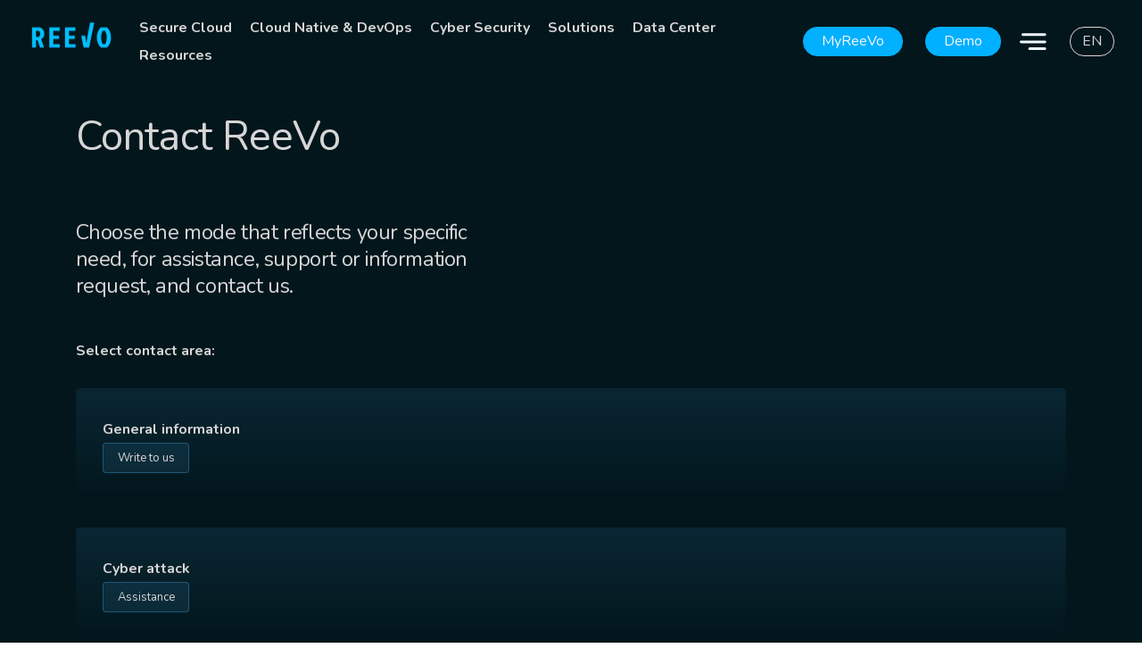

--- FILE ---
content_type: text/html; charset=UTF-8
request_url: https://www.reevo.it/en/contacts
body_size: 18296
content:
<!doctype html><html lang="en" class="disable-darken-mode  "><head><script>
//converto in json
    
    var supportedLang = {"en":"en","it":"it"};
</script>

































































    















    








    
    









    
    <meta charset="utf-8">
    
    
        <title>Contact ReeVo</title>
        <meta name="description" content="Choose the mode that reflects your specific need, for assistance, support or information request, and get in touch with us.">
    

    
    
    <link rel="shortcut icon" href="https://www.reevo.it/hubfs/favicon.ico">

    <!-- CSS -->
    <link type="text/css" rel="stylesheet" href="https://www.reevo.it/hubfs/hub_generated/template_assets/1/155234893699/1768917557105/template_root.min.css">
    <link type="text/css" rel="stylesheet" href="https://www.reevo.it/hubfs/hub_generated/template_assets/1/155233748575/1768917545235/template_main.min.css">
    <link type="text/css" rel="stylesheet" href="https://www.reevo.it/hubfs/hub_generated/template_assets/1/284172379359/1768917551067/template_custom.min.css">

    
    

    

    
    

    
    

    <meta name="viewport" content="width=device-width, initial-scale=1">

    
    <meta property="og:description" content="Choose the mode that reflects your specific need, for assistance, support or information request, and get in touch with us.">
    <meta property="og:title" content="Contact ReeVo">
    <meta name="twitter:description" content="Choose the mode that reflects your specific need, for assistance, support or information request, and get in touch with us.">
    <meta name="twitter:title" content="Contact ReeVo">

    

    
    <style>
a.cta_button{-moz-box-sizing:content-box !important;-webkit-box-sizing:content-box !important;box-sizing:content-box !important;vertical-align:middle}.hs-breadcrumb-menu{list-style-type:none;margin:0px 0px 0px 0px;padding:0px 0px 0px 0px}.hs-breadcrumb-menu-item{float:left;padding:10px 0px 10px 10px}.hs-breadcrumb-menu-divider:before{content:'›';padding-left:10px}.hs-featured-image-link{border:0}.hs-featured-image{float:right;margin:0 0 20px 20px;max-width:50%}@media (max-width: 568px){.hs-featured-image{float:none;margin:0;width:100%;max-width:100%}}.hs-screen-reader-text{clip:rect(1px, 1px, 1px, 1px);height:1px;overflow:hidden;position:absolute !important;width:1px}
</style>

<link class="hs-async-css" rel="preload" href="https://www.reevo.it/hubfs/hub_generated/module_assets/1/155234893644/1744220909944/module_Nav_Mega_Menu.min.css" as="style" onload="this.onload=null;this.rel='stylesheet'">
<noscript><link rel="stylesheet" href="https://www.reevo.it/hubfs/hub_generated/module_assets/1/155234893644/1744220909944/module_Nav_Mega_Menu.min.css"></noscript>
<link class="hs-async-css" rel="preload" href="https://www.reevo.it/hubfs/hub_generated/module_assets/1/155233303954/1754640545850/module_Nav_Laterale.min.css" as="style" onload="this.onload=null;this.rel='stylesheet'">
<noscript><link rel="stylesheet" href="https://www.reevo.it/hubfs/hub_generated/module_assets/1/155233303954/1754640545850/module_Nav_Laterale.min.css"></noscript>
<link rel="stylesheet" href="https://www.reevo.it/hubfs/hub_generated/module_assets/1/155234893677/1744220918751/module_Nav_Panel_Mobile.min.css">
<link class="hs-async-css" rel="preload" href="https://www.reevo.it/hubfs/hub_generated/module_assets/1/155241269251/1744220957869/module_Hero_Contact_Disambiguazione.min.css" as="style" onload="this.onload=null;this.rel='stylesheet'">
<noscript><link rel="stylesheet" href="https://www.reevo.it/hubfs/hub_generated/module_assets/1/155241269251/1744220957869/module_Hero_Contact_Disambiguazione.min.css"></noscript>
<link class="hs-async-css" rel="preload" href="https://www.reevo.it/hubfs/hub_generated/module_assets/1/155234893660/1744220914827/module_Sedi_Operative.min.css" as="style" onload="this.onload=null;this.rel='stylesheet'">
<noscript><link rel="stylesheet" href="https://www.reevo.it/hubfs/hub_generated/module_assets/1/155234893660/1744220914827/module_Sedi_Operative.min.css"></noscript>
<link rel="stylesheet" href="https://www.reevo.it/hubfs/hub_generated/module_assets/1/155240422181/1744220947692/module_Footer_Links.min.css">
<style>
  @font-face {
    font-family: "Nunito";
    font-weight: 400;
    font-style: normal;
    font-display: swap;
    src: url("/_hcms/googlefonts/Nunito/regular.woff2") format("woff2"), url("/_hcms/googlefonts/Nunito/regular.woff") format("woff");
  }
  @font-face {
    font-family: "Nunito";
    font-weight: 700;
    font-style: normal;
    font-display: swap;
    src: url("/_hcms/googlefonts/Nunito/700.woff2") format("woff2"), url("/_hcms/googlefonts/Nunito/700.woff") format("woff");
  }
</style>

<!-- Editor Styles -->
<style id="hs_editor_style" type="text/css">
.AREA_SECTION__MAIN-row-0-force-full-width-section > .row-fluid {
  max-width: none !important;
}
/* HubSpot Styles (default) */
.AREA_SECTION__MAIN-row-0-padding {
  padding-bottom: 0px !important;
}
</style>
    

    
<!--  Added by GoogleAnalytics integration -->
<script>
var _hsp = window._hsp = window._hsp || [];
_hsp.push(['addPrivacyConsentListener', function(consent) { if (consent.allowed || (consent.categories && consent.categories.analytics)) {
  (function(i,s,o,g,r,a,m){i['GoogleAnalyticsObject']=r;i[r]=i[r]||function(){
  (i[r].q=i[r].q||[]).push(arguments)},i[r].l=1*new Date();a=s.createElement(o),
  m=s.getElementsByTagName(o)[0];a.async=1;a.src=g;m.parentNode.insertBefore(a,m)
})(window,document,'script','//www.google-analytics.com/analytics.js','ga');
  ga('create','UA-195728762-1','auto');
  ga('send','pageview');
}}]);
</script>

<!-- /Added by GoogleAnalytics integration -->

<!--  Added by GoogleAnalytics4 integration -->
<script>
var _hsp = window._hsp = window._hsp || [];
window.dataLayer = window.dataLayer || [];
function gtag(){dataLayer.push(arguments);}

var useGoogleConsentModeV2 = true;
var waitForUpdateMillis = 1000;


if (!window._hsGoogleConsentRunOnce) {
  window._hsGoogleConsentRunOnce = true;

  gtag('consent', 'default', {
    'ad_storage': 'denied',
    'analytics_storage': 'denied',
    'ad_user_data': 'denied',
    'ad_personalization': 'denied',
    'wait_for_update': waitForUpdateMillis
  });

  if (useGoogleConsentModeV2) {
    _hsp.push(['useGoogleConsentModeV2'])
  } else {
    _hsp.push(['addPrivacyConsentListener', function(consent){
      var hasAnalyticsConsent = consent && (consent.allowed || (consent.categories && consent.categories.analytics));
      var hasAdsConsent = consent && (consent.allowed || (consent.categories && consent.categories.advertisement));

      gtag('consent', 'update', {
        'ad_storage': hasAdsConsent ? 'granted' : 'denied',
        'analytics_storage': hasAnalyticsConsent ? 'granted' : 'denied',
        'ad_user_data': hasAdsConsent ? 'granted' : 'denied',
        'ad_personalization': hasAdsConsent ? 'granted' : 'denied'
      });
    }]);
  }
}

gtag('js', new Date());
gtag('set', 'developer_id.dZTQ1Zm', true);
gtag('config', 'G-H0S6VKY6C4');
</script>
<script async src="https://www.googletagmanager.com/gtag/js?id=G-H0S6VKY6C4"></script>

<!-- /Added by GoogleAnalytics4 integration -->

<!--  Added by GoogleTagManager integration -->
<script>
var _hsp = window._hsp = window._hsp || [];
window.dataLayer = window.dataLayer || [];
function gtag(){dataLayer.push(arguments);}

var useGoogleConsentModeV2 = true;
var waitForUpdateMillis = 1000;



var hsLoadGtm = function loadGtm() {
    if(window._hsGtmLoadOnce) {
      return;
    }

    if (useGoogleConsentModeV2) {

      gtag('set','developer_id.dZTQ1Zm',true);

      gtag('consent', 'default', {
      'ad_storage': 'denied',
      'analytics_storage': 'denied',
      'ad_user_data': 'denied',
      'ad_personalization': 'denied',
      'wait_for_update': waitForUpdateMillis
      });

      _hsp.push(['useGoogleConsentModeV2'])
    }

    (function(w,d,s,l,i){w[l]=w[l]||[];w[l].push({'gtm.start':
    new Date().getTime(),event:'gtm.js'});var f=d.getElementsByTagName(s)[0],
    j=d.createElement(s),dl=l!='dataLayer'?'&l='+l:'';j.async=true;j.src=
    'https://www.googletagmanager.com/gtm.js?id='+i+dl;f.parentNode.insertBefore(j,f);
    })(window,document,'script','dataLayer','GTM-WKM52N7');

    window._hsGtmLoadOnce = true;
};

_hsp.push(['addPrivacyConsentListener', function(consent){
  if(consent.allowed || (consent.categories && consent.categories.analytics)){
    hsLoadGtm();
  }
}]);

</script>

<!-- /Added by GoogleTagManager integration -->

    <link rel="canonical" href="https://www.reevo.it/en/contacts">

<meta name="google-site-verification" content="b4mjmzwnEy3Z5LUpcLJdZzYvMlpSxDNHVA-U-ymP8BM">

<!-- Google Tag Manager -->
<script>(function(w,d,s,l,i){w[l]=w[l]||[];w[l].push({'gtm.start':
new Date().getTime(),event:'gtm.js'});var f=d.getElementsByTagName(s)[0],
j=d.createElement(s),dl=l!='dataLayer'?'&l='+l:'';j.async=true;j.src=
'https://www.googletagmanager.com/gtm.js?id='+i+dl;f.parentNode.insertBefore(j,f);
})(window,document,'script','dataLayer','GTM-MGL47NJQ');</script>
<!-- End Google Tag Manager -->

<meta property="og:image" content="https://www.reevo.it/hubfs/2024%20Reevo%20Website/ReeVo_mission.jpg">
<meta property="og:image:width" content="977">
<meta property="og:image:height" content="833">

<meta name="twitter:image" content="https://www.reevo.it/hubfs/2024%20Reevo%20Website/ReeVo_mission.jpg">


<meta property="og:url" content="https://www.reevo.it/en/contacts">
<meta name="twitter:card" content="summary_large_image">
<meta http-equiv="content-language" content="en">
<link rel="alternate" hreflang="en" href="https://www.reevo.it/en/contacts">
<link rel="alternate" hreflang="es" href="https://www.reevo.it/es/contactos">
<link rel="alternate" hreflang="fr" href="https://www.reevo.it/fr/contacter-reevo">
<link rel="alternate" hreflang="it" href="https://www.reevo.it/it/contatti">






<meta name="generator" content="HubSpot"></head>




<body data-system-page="" data-portal="9024444" class="app body-wrapper  aside-on-top   header-fixed   hs-content-id-160848401506 hs-site-page page  hero-custom  ">
<!--  Added by GoogleTagManager integration -->
<noscript><iframe src="https://www.googletagmanager.com/ns.html?id=GTM-WKM52N7" height="0" width="0" style="display:none;visibility:hidden"></iframe></noscript>

<!-- /Added by GoogleTagManager integration -->

    <div id="aaaa"></div>
    <a href="#content" class="skip-link">Skip to content</a>
    <div class="layer-background-overlay"></div>
      
    
    
        <!-- Default Header -->
<div class="header-outer-wrapper">

    <!--  <aside class="before-header tema__default__dark center-align" aria-label="Advice">
        <p class="sf13 no-margin">Questo Banner può essere abilitato per eventuali info <a href="">Aggiungi link</a></p>
    </aside> -->

    <header aria-label="Site Header" class="headermain sticky-header fixed-on-scroll-back negativo-trasparente theme-dark no-fill" data-after-hero-class="theme-dark no-fill">
        <div data-header="main" data-header-type="">
            <div class="inner-header" data-content-header="standard">
                
                
                    <div data-global-resource-path="Dmep - ReeVo 2024 - Theme/dist/templates/partials/global partial/main/header.html"><!-- Default Header -->










    


<div>   
    
        <div class="logo-positive">
            
                <span id="hs_cos_wrapper_global_logo_positive__A2_hs_logo_widget" class="hs_cos_wrapper hs_cos_wrapper_widget hs_cos_wrapper_type_logo" style="" data-hs-cos-general-type="widget" data-hs-cos-type="logo"><a href="https://www.reevo.it/en/" id="hs-link-global_logo_positive__A2_hs_logo_widget" style="border-width:0px;border:0px;"><img src="https://www.reevo.it/hs-fs/hubfs/logo_reevo_azzurro.png?width=95&amp;height=40&amp;name=logo_reevo_azzurro.png" class="hs-image-widget " height="40" style="height: auto;width:95px;border-width:0px;border:0px;" width="95" alt="ReeVo" title="ReeVo" srcset="https://www.reevo.it/hs-fs/hubfs/logo_reevo_azzurro.png?width=48&amp;height=20&amp;name=logo_reevo_azzurro.png 48w, https://www.reevo.it/hs-fs/hubfs/logo_reevo_azzurro.png?width=95&amp;height=40&amp;name=logo_reevo_azzurro.png 95w, https://www.reevo.it/hs-fs/hubfs/logo_reevo_azzurro.png?width=143&amp;height=60&amp;name=logo_reevo_azzurro.png 143w, https://www.reevo.it/hs-fs/hubfs/logo_reevo_azzurro.png?width=190&amp;height=80&amp;name=logo_reevo_azzurro.png 190w, https://www.reevo.it/hs-fs/hubfs/logo_reevo_azzurro.png?width=238&amp;height=100&amp;name=logo_reevo_azzurro.png 238w, https://www.reevo.it/hs-fs/hubfs/logo_reevo_azzurro.png?width=285&amp;height=120&amp;name=logo_reevo_azzurro.png 285w" sizes="(max-width: 95px) 100vw, 95px"></a></span>
            
        </div>
        <div class="logo-negative">
            
                <span id="hs_cos_wrapper_global_logo_positive__A2_hs_logo_widget" class="hs_cos_wrapper hs_cos_wrapper_widget hs_cos_wrapper_type_logo" style="" data-hs-cos-general-type="widget" data-hs-cos-type="logo"><a href="https://www.reevo.it/en/" id="hs-link-global_logo_positive__A2_hs_logo_widget" style="border-width:0px;border:0px;"><img src="https://www.reevo.it/hs-fs/hubfs/logo_reevo_azzurro.png?width=95&amp;height=40&amp;name=logo_reevo_azzurro.png" class="hs-image-widget " height="40" style="height: auto;width:95px;border-width:0px;border:0px;" width="95" alt="ReeVo" title="ReeVo" srcset="https://www.reevo.it/hs-fs/hubfs/logo_reevo_azzurro.png?width=48&amp;height=20&amp;name=logo_reevo_azzurro.png 48w, https://www.reevo.it/hs-fs/hubfs/logo_reevo_azzurro.png?width=95&amp;height=40&amp;name=logo_reevo_azzurro.png 95w, https://www.reevo.it/hs-fs/hubfs/logo_reevo_azzurro.png?width=143&amp;height=60&amp;name=logo_reevo_azzurro.png 143w, https://www.reevo.it/hs-fs/hubfs/logo_reevo_azzurro.png?width=190&amp;height=80&amp;name=logo_reevo_azzurro.png 190w, https://www.reevo.it/hs-fs/hubfs/logo_reevo_azzurro.png?width=238&amp;height=100&amp;name=logo_reevo_azzurro.png 238w, https://www.reevo.it/hs-fs/hubfs/logo_reevo_azzurro.png?width=285&amp;height=120&amp;name=logo_reevo_azzurro.png 285w" sizes="(max-width: 95px) 100vw, 95px"></a></span>
            
        </div>
    
</div>

<div class="wrap-nav">
    <!-- Navigazione -->
    <nav id="mainnav" data-nav="dropnav" role="Navigation" aria-label="User Menu">
        <div id="hs_cos_wrapper_module_17047983086334123143" class="hs_cos_wrapper hs_cos_wrapper_widget hs_cos_wrapper_type_module" style="" data-hs-cos-general-type="widget" data-hs-cos-type="module">













<nav class="main-nav nav-drop-content" data-headerclass-replace="negativo-trasparente tema__default__negative">
    <ul class="left-list no-margin no-style">
        
        <li class="item-nav has-sub-item" data-sub-item="1">
            
            <a href="https://www.reevo.it/en/secure-cloud" class="normalizecolor">
                Secure Cloud
            </a>
        </li>
        
        <li class="item-nav has-sub-item" data-sub-item="2">
            
            <a href="https://www.reevo.it/en/cloudnative-devops" class="normalizecolor">
                Cloud Native &amp; DevOps
            </a>
        </li>
        
        <li class="item-nav has-sub-item" data-sub-item="3">
            
            <a href="https://www.reevo.it/en/cyber-security" class="normalizecolor">
                Cyber Security
            </a>
        </li>
        
        <li class="item-nav has-sub-item" data-sub-item="4">
            
            <a href="https://www.reevo.it/en/solutions" class="normalizecolor">
                Solutions
            </a>
        </li>
        
        <li class="item-nav ">
            
            <a href="https://www.reevo.it/en/data-center" class="normalizecolor">
                Data Center
            </a>
        </li>
        
        <li class="item-nav has-sub-item" data-sub-item="6">
            
            <a href="https://www.reevo.it/en/resources" class="normalizecolor">
                Resources
            </a>
        </li>
        
    </ul>
</nav>


    
        
        
  

        <div class="item-sub-nav z-depth-4" data-element="sub-1">
            <div class="inner-wrap">
                <div class="sub-wrapper">
                    <div class="nav-item-side" data-theme="Dark">
                        <div class="item-side-content">
                            <div>
                                <p class="h3">Secure Cloud</p>
                                
                                <a class="primary-clr-text sf16" href="https://www.reevo.it/en/secure-cloud">Read more</a>
                            </div>
                            <p class="sf16">Create or extend your resources, or your infrastructure, in the most reliable cloud on the market and with guaranteed data protection 'by design'. </p>
                        </div>
                        <img src="https://www.reevo.it/hubfs/secure-nav-image.jpg" alt="">
                    </div>

                    <div class="nav-item-content">
                        <div class="item-wrap-list">
                            <ul class="no-style no-margin no-padding">
                              
                              
                                <li>

                                    <a href="https://www.reevo.it/en/iaas-private-cloud" class="item-link diagonal-link">
                                        <span class="reevo-diagonal"></span>
                                        <span>IaaS - Private Cloud</span>
                                    </a>
                                </li>
                              
                                <li>

                                    <a href="https://www.reevo.it/en/private-cloud" class="item-link diagonal-link">
                                        <span class="reevo-diagonal"></span>
                                        <span>Private Cloud</span>
                                    </a>
                                </li>
                              
                                <li>

                                    <a href="https://www.reevo.it/en/business-continuity-disaster-recovery" class="item-link diagonal-link">
                                        <span class="reevo-diagonal"></span>
                                        <span>Business Continuity &amp; Disaster Recovery</span>
                                    </a>
                                </li>
                              
                                <li>

                                    <a href="https://www.reevo.it/en/cloud-backup" class="item-link diagonal-link">
                                        <span class="reevo-diagonal"></span>
                                        <span>Cloud Backup</span>
                                    </a>
                                </li>
                              
                                <li>

                                    <a href="https://www.reevo.it/en/cloud-storage" class="item-link diagonal-link">
                                        <span class="reevo-diagonal"></span>
                                        <span>Cloud Storage</span>
                                    </a>
                                </li>
                              
                                <li>

                                    <a href="https://www.reevo.it/en/hybrid-cloud-storage" class="item-link diagonal-link">
                                        <span class="reevo-diagonal"></span>
                                        <span>Hybrid Cloud Storage</span>
                                    </a>
                                </li>
                              
                            </ul>
                        </div>
                        <div class="item-wrap-resources">
                          
                        </div>
                    </div>
                </div>
            </div>
            <div class="overlay"></div>
        </div>
    

    
        
        
  

        <div class="item-sub-nav z-depth-4" data-element="sub-2">
            <div class="inner-wrap">
                <div class="sub-wrapper">
                    <div class="nav-item-side" data-theme="Dark">
                        <div class="item-side-content">
                            <div>
                                <p class="h3">Secure Cloud</p>
                                
                                <a class="primary-clr-text sf16" href="https://www.reevo.it/en/cloudnative-devops">Read more</a>
                            </div>
                            <p class="sf16">Use the highest level of cloud adoption and usage to push your digital transformation to the highest level</p>
                        </div>
                        <img src="https://www.reevo.it/hubfs/secure-nav-image-new.png" alt="">
                    </div>

                    <div class="nav-item-content">
                        <div class="item-wrap-list">
                            <ul class="no-style no-margin no-padding">
                              
                              
                                <li>

                                    <a href="https://www.reevo.it/en/cloud-native-devops-strategy" class="item-link diagonal-link">
                                        <span class="reevo-diagonal"></span>
                                        <span>Cloud Native &amp; DevOps</span>
                                    </a>
                                </li>
                              
                                <li>

                                    <a href="https://www.reevo.it/en/professional-service-cloud-native" class="item-link diagonal-link">
                                        <span class="reevo-diagonal"></span>
                                        <span>Cloud Native Professional Service</span>
                                    </a>
                                </li>
                              
                                <li>

                                    <a href="https://www.reevo.it/en/managed-service-cloud-native" class="item-link diagonal-link">
                                        <span class="reevo-diagonal"></span>
                                        <span>Cloud Native Managed Service</span>
                                    </a>
                                </li>
                              
                                <li>

                                    <a href="https://www.reevo.it/en/devsecops" class="item-link diagonal-link">
                                        <span class="reevo-diagonal"></span>
                                        <span>DevSecOps</span>
                                    </a>
                                </li>
                              
                                <li>

                                    <a href="https://www.reevo.it/en/cloud-native-kubernetes-training" class="item-link diagonal-link">
                                        <span class="reevo-diagonal"></span>
                                        <span>Cloud Native Kubernetes Training</span>
                                    </a>
                                </li>
                              
                            </ul>
                        </div>
                        <div class="item-wrap-resources">
                          
                        </div>
                    </div>
                </div>
            </div>
            <div class="overlay"></div>
        </div>
    

    
        
        
  

        <div class="item-sub-nav z-depth-4" data-element="sub-3">
            <div class="inner-wrap">
                <div class="sub-wrapper">
                    <div class="nav-item-side" data-theme="Dark">
                        <div class="item-side-content">
                            <div>
                                <p class="h3">Cyber Security</p>
                                
                                <a class="primary-clr-text sf16" href="https://www.reevo.it/en/cyber-security">Read more</a>
                            </div>
                            <p class="sf16">Cyber risk assessment, prevention, defence, SOC H24/7 and comprehensive Cyber Incident management. Here you will find everything you need for your protection.</p>
                        </div>
                        <img src="https://www.reevo.it/hubfs/cyber-nav-image.jpg" alt="">
                    </div>

                    <div class="nav-item-content">
                        <div class="item-wrap-list">
                            <ul class="no-style no-margin no-padding">
                              
                              
                                <li>

                                    <a href="https://www.reevo.it/en/soc-as-a-service" class="item-link diagonal-link">
                                        <span class="reevo-diagonal"></span>
                                        <span>SOC as a Service</span>
                                    </a>
                                </li>
                              
                                <li>

                                    <a href="https://www.reevo.it/en/prevention-services" class="item-link diagonal-link">
                                        <span class="reevo-diagonal"></span>
                                        <span>Prevention services</span>
                                    </a>
                                </li>
                              
                                <li>

                                    <a href="https://www.reevo.it/en/defence-services" class="item-link diagonal-link">
                                        <span class="reevo-diagonal"></span>
                                        <span>Defence services</span>
                                    </a>
                                </li>
                              
                                <li>

                                    <a href="https://www.reevo.it/en/incident-response" class="item-link diagonal-link">
                                        <span class="reevo-diagonal"></span>
                                        <span>Incident Response</span>
                                    </a>
                                </li>
                              
                            </ul>
                        </div>
                        <div class="item-wrap-resources">
                          
                        </div>
                    </div>
                </div>
            </div>
            <div class="overlay"></div>
        </div>
    

    
        
  

          <div class="item-sub-nav z-depth-4" data-element="sub-4">
            <div class="inner-wrap">
                <div class="sub-wrapper">
                    <div class="nav-item-side" data-theme="Dark">
                        <div class="item-side-content">
                            <div>
                                <p class="h3">Solutions</p>
                                <a class="primary-clr-text sf16" href="https://www.reevo.it/en/solutions">Read more</a>
                            </div>
                            <p class="sf16">The answer you are looking for to the most common use cases, our vertical specialisations and platform services certified by leading vendors.</p>
                        </div>
                        <img src="https://www.reevo.it/hubfs/solutions-nav-image.jpg" alt="">
                    </div>

                    <div class="nav-item-content-3c">
                      
                        <div class="item-wrap-list">
                            
                            <a href="https://www.reevo.it/en/solutions-for-use-case">
                              <p class="h5 item-title bold"> By use case </p>
                            </a>
                            <ul class="no-style no-margin no-padding">
                              
                                <li class="m_b_1">
                                    <a href="https://www.reevo.it/en/kubernetes-management" class="item-link-3c">
                                        <span>Kubernetes Management</span>
                                    </a>
                                </li>
                              
                                <li class="m_b_1">
                                    <a href="https://www.reevo.it/en/microsoft-365-backup" class="item-link-3c">
                                        <span>Microsoft 365 Backup</span>
                                    </a>
                                </li>
                              
                                <li class="m_b_1">
                                    <a href="https://www.reevo.it/en/migrating-sap-systems-to-the-cloud" class="item-link-3c">
                                        <span>Migrate SAP systems to the cloud</span>
                                    </a>
                                </li>
                              
                            </ul>
                        </div>
                      
                        <div class="item-wrap-list">
                            
                            <a href="https://www.reevo.it/en/solutions-by-technology">
                              <p class="h5 item-title bold"> By Technology </p>
                            </a>
                            <ul class="no-style no-margin no-padding">
                              
                                <li class="m_b_1">
                                    <a href="https://www.reevo.it/en/iaas-private-cloud#specialised-iaas-solutions" class="item-link-3c">
                                        <span>Cloud Power IBM i Power Systems – AS/400</span>
                                    </a>
                                </li>
                              
                                <li class="m_b_1">
                                    <a href="https://www.reevo.it/en/iaas-private-cloud#specialised-iaas-solutions" class="item-link-3c">
                                        <span>SAP S/4HANA</span>
                                    </a>
                                </li>
                              
                                <li class="m_b_1">
                                    <a href="https://www.reevo.it/en/iaas-private-cloud#specialised-iaas-solutions" class="item-link-3c">
                                        <span>Oracle Cloud IaaS</span>
                                    </a>
                                </li>
                              
                                <li class="m_b_1">
                                    <a href="https://www.reevo.it/en/open-source" class="item-link-3c">
                                        <span>Open SOurce</span>
                                    </a>
                                </li>
                              
                            </ul>
                        </div>
                      
                        <div class="item-wrap-list">
                            
                            <a href="https://www.reevo.it/en/enterprise-managed-services">
                              <p class="h5 item-title bold"> Enterprise Managed Services </p>
                            </a>
                            <ul class="no-style no-margin no-padding">
                              
                            </ul>
                        </div>
                      
                        <div class="item-wrap-list">
                            
                            <a href="https://www.reevo.it/en/solutions-by-industry">
                              <p class="h5 item-title bold"> By industry </p>
                            </a>
                            <ul class="no-style no-margin no-padding">
                              
                                <li class="m_b_1">
                                    <a href="https://www.reevo.it/en/manufacturing" class="item-link-3c">
                                        <span>Manufacturing</span>
                                    </a>
                                </li>
                              
                                <li class="m_b_1">
                                    <a href="https://www.reevo.it/en/public-administration" class="item-link-3c">
                                        <span>Public Administration</span>
                                    </a>
                                </li>
                              
                                <li class="m_b_1">
                                    <a href="https://www.reevo.it/en/finance" class="item-link-3c">
                                        <span>Finance</span>
                                    </a>
                                </li>
                              
                            </ul>
                        </div>
                      
                    </div>
                </div>
            </div>
            <div class="overlay"></div>
        </div>
    

    

    
        
        
  

        <div class="item-sub-nav z-depth-4" data-element="sub-6">
            <div class="inner-wrap">
                <div class="sub-wrapper">
                    <div class="nav-item-side" data-theme="Dark">
                        <div class="item-side-content">
                            <div>
                                <p class="h3">Resources</p>
                                
                                <a class="primary-clr-text sf16" href="https://www.reevo.it/en/resources">Read more</a>
                            </div>
                            <p class="sf16">The Magazine is the area of our website dedicated to ReeVo news, press releases, events and insights.</p>
                        </div>
                        <img src="https://www.reevo.it/hubfs/risorse-nav-image.jpg" alt="">
                    </div>

                    <div class="nav-item-content">
                        <div class="item-wrap-list">
                            <ul class="no-style no-margin no-padding">
                              
                              
                                <li>

                                    <a href="https://www.reevo.it/en/case-studies" class="item-link diagonal-link">
                                        <span class="reevo-diagonal"></span>
                                        <span>Case studies</span>
                                    </a>
                                </li>
                              
                                <li>

                                    <a href="https://www.reevo.it/en/events" class="item-link diagonal-link">
                                        <span class="reevo-diagonal"></span>
                                        <span>Events</span>
                                    </a>
                                </li>
                              
                                <li>

                                    <a href="https://www.reevo.it/en/data-center" class="item-link diagonal-link">
                                        <span class="reevo-diagonal"></span>
                                        <span>Data Center</span>
                                    </a>
                                </li>
                              
                            </ul>
                        </div>
                        <div class="item-wrap-resources">
                          
                        </div>
                    </div>
                </div>
            </div>
            <div class="overlay"></div>
        </div>
    
</div>
    </nav>
</div>

<div class="item-nav-secondary">

    <div id="hs_cos_wrapper_module_17048164318382" class="hs_cos_wrapper hs_cos_wrapper_widget hs_cos_wrapper_type_module" style="" data-hs-cos-general-type="widget" data-hs-cos-type="module"><div class="module-nav-lateral">
    <div class="lateral-navigation">
        <ul class="left-list no-style no-margin">

            
              

              
              
                  
              
              
                  
              
              
              

              <li class="show-large-desktop show-desktop">
                  <a href="https://www.reevo.it/en/about-us" class="normalizecolor">
                      
                      
                      About us
                  </a>
              </li>
            
              

              
              
                  
              
              
                  
              
              
              

              <li class="show-large-desktop show-desktop">
                  <a href="https://www.reevo.it/en/certifications" class="normalizecolor">
                      
                      
                      Certifications
                  </a>
              </li>
            
              

              
              
                  
              
              
                  
              
              
              

              <li class="show-large-desktop show-desktop">
                  <a href="https://www.reevo.it/en/partner-area" class="normalizecolor">
                      
                      
                      Partner
                  </a>
              </li>
            
              

              
              
                  
              
              
                  
              
              
              

              <li class="show-large-desktop show-desktop">
                  <a href="https://www.reevo.it/en/contacts" class="normalizecolor">
                      
                      
                      Contact us
                  </a>
              </li>
            
            
            
            
            <li class="nav-main list-utility">
                <a href="https://www.reevo.it/en/myreevo" class="button btn--small">MyReeVo</a>
            </li>
            
            
            
            
            <li class="nav-main list-utility cta-demo-link show-tablet show-desktop show-large-desktop"> 
                <a href="https://www.reevo.it/en/demo" class="button btn--small">Demo</a>
            </li>
            
          
            <li class="nav-main list-utility mobile-nav-ui">
                <button class="default panels-trigger mobile-trigger" data-trigger-panel="main">
                    <span class="icon-sm icon-cont icon-wrap">
                        <i class="icon">
                            <span class="wrap-icon">
                                <svg class="c-icon__svg" aria-hidden="true">
                                    <use xlink:href="#icon-nav-line" style=""></use>
                                </svg>
                            </span>
                        </i>
                    </span>
                </button>
            </li>
        </ul>
    </div>
</div></div>


    
      
        
        <div class="lang-dropdown">     
        
          
                    
            
                           
            
                    
            
                           
            
                    
            
                        
                
                           
            
          
          
        
                    
            
                        
                
                           
            
                    
            
                           
            
                    
            
                           
            
          
          
        
                    
            
                           
            
                    
            
                        
                
                           
            
                    
            
                           
            
          
          
        
                    
            
                           
            
                    
            
                           
            
                    
            
                           
            
          
          
          <div class="current-lang">
              EN
          </div>
          
        
        <div class="selecting-lang">
        
                    
            
                           
            
                    
            
                           
            
                    
            
                        
                
                           
            
          
          
          
          
          
            <a href="/it/contatti" class="lang-text normalizecolor block">
              it
            </a>
            
          
          

        
                    
            
                        
                
                           
            
                    
            
                           
            
                    
            
                           
            
          
          
          
          
          
            <a href="/es/contactos" class="lang-text normalizecolor block">
              es
            </a>
            
          
          

        
                    
            
                           
            
                    
            
                        
                
                           
            
                    
            
                           
            
          
          
          
          
          
            <a href="/fr/contacter-reevo" class="lang-text normalizecolor block">
              fr
            </a>
            
          
          

        
                    
            
                           
            
                    
            
                           
            
                    
            
                           
            
          
          
          
          
          

        
        </div>
      </div>
  
          <style type="text/css">
            .lang-dropdown {
              position: relative;
              display: inline-block;
            }
            .selecting-lang {
              display: none;
              position: absolute;
            }
            .current-lang,
            .lang-text {
              font-size: var(--button-small-font-size);
              line-height: var(--button-small-line-height);
              padding: 8px 10px !important;
              background-color: var(--btn-fill);
              border-color: var(--btn-border-clr);
              border-radius: var(--button-radius);
              border-style: var(--button-border-style);
              border-width: var(--border-unit);
              color: var(--btn-clr);
              cursor: pointer;
              display: inline-block;
              font-family: var(--button-font);
              text-transform: uppercase;
              min-width: 50px;
              display: inline-block !important;
              text-align: center;
            }
            .lang-text {
              background-color: var(--primary-500);
              color: white;
            }
            .lang-dropdown:hover .selecting-lang {
              display: block;
            }
            .selecting-lang a {
              background-color: var(--primary-500);
              color: white;
            }
            .selecting-lang a:hover {
              transition: background-color .15s ease-in;
              --btn-fill: var(--btn-primary-full-fill-hover);
              --btn-clr: var(--btn-primary-full-clr-hover);
              --btn-border-clr: var(--btn-primary-full-fill-hover);
              }
            @media screen and (max-width: 990px) {
              .selecting-lang a {
                margin-top: 5px;
              }
            }
  
        </style>
  
</div></div>
                
                
                
                

                
                
            </div>
        </div>
    </header>
</div>



    <div data-global-resource-path="Dmep - ReeVo 2024 - Theme/dist/templates/partials/global partial/main/Mobile Panel Navigation.html">

<div id="hs_cos_wrapper_main_panel_nav__A0" class="hs_cos_wrapper hs_cos_wrapper_widget hs_cos_wrapper_type_module" style="" data-hs-cos-general-type="widget" data-hs-cos-type="module"><div class="tema__secondary__dark panel main-panel-nav" data-panel="main" style="display:none">
  <div class="panel-inner-wrap">
    <div class="panel-header py_3 px_2" style="align-items: center">
        <div class="hide-on-med-and-up">
            
              <ul class="no-style no-margin">
                    
                        
                        
                        
                        

                        
                             
                        
                    
                        
                    
                        
                        
                        
                        

                        
                                
                                 
                        
                    
                        
                            <li class="no-margin">
                                <a href="/it/contatti" class="normalizecolor sf14">
                                    Italiano
                                </a>
                            </li>
                        
                                   
                </ul>
        </div>

        <button class="btn--overlay btn--large btn--icon icon--round" data-back="panel">
            <span class="icon-lg icon-cont icon-wrap round-icon-arrow">
                <i class="icon stroke">
                    <span class="wrap-icon">
                        <svg class="c-icon__svg" aria-hidden="true">
                            <use href="#icon-ui-arrow-left" style=""></use>
                        </svg>
                    </span>
                </i>
            </span>    
        </button>
        
        <button class="btn--overlay btn--large btn--icon icon--round" data-close="panel">
            <span class="icon-lg icon-cont icon-wrap round-icon-arrow">
                <i class="icon stroke">
                    <span class="wrap-icon">
                        <svg class="c-icon__svg" aria-hidden="true">
                            <use href="#icon-ui-close" style=""></use>
                        </svg>
                    </span>
                </i>
            </span>    
        </button>
    </div>
    <div class="content-panel p_b_2 px_2">
        <nav class="m_t_4">
            <ul class="no-style">              
                
                  <li class="item-list m_b_2 panels-trigger" data-trigger-panel="nav-panel-sub-1">
                      <a class="h3 justify-content-space-between" href="https://www.reevo.it/en/secure-cloud">
                          Secure Cloud

                        
                            <span class="icon-sm icon-cont icon-wrap">
                                <i class="icon stroke">
                                    <span class="wrap-icon">
                                        <svg class="c-icon__svg" aria-hidden="true">
                                            <use href="#icon-ui-right" style=""></use>
                                        </svg>
                                    </span>
                                </i>
                            </span> 
                        
                      </a>
                  </li>
                
                  <li class="item-list m_b_2 panels-trigger" data-trigger-panel="nav-panel-sub-2">
                      <a class="h3 justify-content-space-between" href="https://www.reevo.it/en/cloudnative-devops">
                          Cloud Native &amp; DevOps

                        
                            <span class="icon-sm icon-cont icon-wrap">
                                <i class="icon stroke">
                                    <span class="wrap-icon">
                                        <svg class="c-icon__svg" aria-hidden="true">
                                            <use href="#icon-ui-right" style=""></use>
                                        </svg>
                                    </span>
                                </i>
                            </span> 
                        
                      </a>
                  </li>
                
                  <li class="item-list m_b_2 panels-trigger" data-trigger-panel="nav-panel-sub-3">
                      <a class="h3 justify-content-space-between" href="https://www.reevo.it/en/cyber-security">
                          Cyber Security

                        
                            <span class="icon-sm icon-cont icon-wrap">
                                <i class="icon stroke">
                                    <span class="wrap-icon">
                                        <svg class="c-icon__svg" aria-hidden="true">
                                            <use href="#icon-ui-right" style=""></use>
                                        </svg>
                                    </span>
                                </i>
                            </span> 
                        
                      </a>
                  </li>
                
                  <li class="item-list m_b_2 panels-trigger" data-trigger-panel="nav-panel-sub-4">
                      <a class="h3 justify-content-space-between" href="https://www.reevo.it/en/solutions">
                          Solutions

                        
                            <span class="icon-sm icon-cont icon-wrap">
                                <i class="icon stroke">
                                    <span class="wrap-icon">
                                        <svg class="c-icon__svg" aria-hidden="true">
                                            <use href="#icon-ui-right" style=""></use>
                                        </svg>
                                    </span>
                                </i>
                            </span> 
                        
                      </a>
                  </li>
                
                  <li class="item-list m_b_2 panels-trigger" data-trigger-panel="nav-panel-sub-5">
                      <a class="h3 justify-content-space-between" href="https://www.reevo.it/en/resources">
                          Resources

                        
                            <span class="icon-sm icon-cont icon-wrap">
                                <i class="icon stroke">
                                    <span class="wrap-icon">
                                        <svg class="c-icon__svg" aria-hidden="true">
                                            <use href="#icon-ui-right" style=""></use>
                                        </svg>
                                    </span>
                                </i>
                            </span> 
                        
                      </a>
                  </li>
                
                  <li class="item-list m_b_2 ">
                      <a class="h3 justify-content-space-between" href="https://www.reevo.it/en/about-us">
                          About us

                        
                      </a>
                  </li>
                
                  <li class="item-list m_b_2 ">
                      <a class="h3 justify-content-space-between" href="https://www.reevo.it/en/certifications">
                          Certifications

                        
                      </a>
                  </li>
                
                  <li class="item-list m_b_2 ">
                      <a class="h3 justify-content-space-between" href="https://www.reevo.it/en/partner-area">
                          Partner

                        
                      </a>
                  </li>
                
                  <li class="item-list m_b_2 ">
                      <a class="h3 justify-content-space-between" href="https://www.reevo.it/en/contacts">
                          Contacts

                        
                      </a>
                  </li>
                
                  <li class="item-list m_b_2 ">
                      <a class="h3 justify-content-space-between" href="https://www.reevo.it/en/myreevo">
                          MyReeVo

                        
                      </a>
                  </li>
                
                  <li class="item-list m_b_2 ">
                      <a class="h3 justify-content-space-between" href="https://www.reevo.it/en/demo">
                          Demo

                        
                      </a>
                  </li>
                
            </ul>
        </nav>
    </div>
  </div>
</div>


  
      
      <!-- Sub Panels -->
      <div class="tema__default panel nav-panels " data-panel="nav-panel-sub-1" style="display:none">
        <div class="panel-inner-wrap">
          <div class="panel-header py_3 px_2">
            <button class="btn--overlay btn--large btn--icon icon--round" data-back="panel">
                <span class="icon-lg icon-cont icon-wrap round-icon-arrow">
                    <i class="icon stroke">
                        <span class="wrap-icon">
                            <svg class="c-icon__svg" aria-hidden="true">
                                <use href="#icon-ui-arrow-left" style=""></use>
                            </svg>
                        </span>
                    </i>
                </span>    
            </button>
            <button class="btn--overlay btn--large btn--icon icon--round" data-close="panel">
                <span class="icon-lg icon-cont icon-wrap round-icon-arrow">
                    <i class="icon stroke">
                        <span class="wrap-icon">
                            <svg class="c-icon__svg" aria-hidden="true">
                                <use href="#icon-ui-close" style=""></use>
                            </svg>
                        </span>
                    </i>
                </span>    
            </button>
          </div>
          <div class="content-panel p_b_2 px_2">
              <p class="h3">Secure Cloud</p>
              
              
                
            
                  <div class="content-inner-wrapper ">
                    
                        <ul class="no-style">              
                            <li class="item-list m_b_2 ">
                                <a class="h4 justify-content-space-between" href="https://www.reevo.it/en/secure-cloud">
                                    Secure Cloud
                                    
                                </a>
                            </li>
                        </ul>
                    
                  </div>
            
              
                
            
                  <div class="content-inner-wrapper ">
                    
                        <ul class="no-style">              
                            <li class="item-list m_b_2 ">
                                <a class="h4 justify-content-space-between" href="https://www.reevo.it/en/iaas-private-cloud">
                                    IaaS - Private Cloud
                                    
                                </a>
                            </li>
                        </ul>
                    
                  </div>
            
              
                
            
                  <div class="content-inner-wrapper ">
                    
                        <ul class="no-style">              
                            <li class="item-list m_b_2 ">
                                <a class="h4 justify-content-space-between" href="https://www.reevo.it/en/private-cloud">
                                    Private Cloud
                                    
                                </a>
                            </li>
                        </ul>
                    
                  </div>
            
              
                
            
                  <div class="content-inner-wrapper ">
                    
                        <ul class="no-style">              
                            <li class="item-list m_b_2 ">
                                <a class="h4 justify-content-space-between" href="https://www.reevo.it/en/business-continuity-disaster-recovery">
                                    Business Continuity &amp; Disaster Recovery
                                    
                                </a>
                            </li>
                        </ul>
                    
                  </div>
            
              
                
            
                  <div class="content-inner-wrapper ">
                    
                        <ul class="no-style">              
                            <li class="item-list m_b_2 ">
                                <a class="h4 justify-content-space-between" href="https://www.reevo.it/en/cloud-backup">
                                    Cloud Backup
                                    
                                </a>
                            </li>
                        </ul>
                    
                  </div>
            
              
                
            
                  <div class="content-inner-wrapper ">
                    
                        <ul class="no-style">              
                            <li class="item-list m_b_2 ">
                                <a class="h4 justify-content-space-between" href="https://www.reevo.it/en/cloud-storage">
                                    Cloud Storage
                                    
                                </a>
                            </li>
                        </ul>
                    
                  </div>
            
              
                
            
                  <div class="content-inner-wrapper ">
                    
                        <ul class="no-style">              
                            <li class="item-list m_b_2 ">
                                <a class="h4 justify-content-space-between" href="https://www.reevo.it/en/hybrid-cloud-storage">
                                    Hybrid Cloud Storage
                                    
                                </a>
                            </li>
                        </ul>
                    
                  </div>
            
              
          </div>
        </div>
      </div>

  

  
      
      <!-- Sub Panels -->
      <div class="tema__default panel nav-panels " data-panel="nav-panel-sub-2" style="display:none">
        <div class="panel-inner-wrap">
          <div class="panel-header py_3 px_2">
            <button class="btn--overlay btn--large btn--icon icon--round" data-back="panel">
                <span class="icon-lg icon-cont icon-wrap round-icon-arrow">
                    <i class="icon stroke">
                        <span class="wrap-icon">
                            <svg class="c-icon__svg" aria-hidden="true">
                                <use href="#icon-ui-arrow-left" style=""></use>
                            </svg>
                        </span>
                    </i>
                </span>    
            </button>
            <button class="btn--overlay btn--large btn--icon icon--round" data-close="panel">
                <span class="icon-lg icon-cont icon-wrap round-icon-arrow">
                    <i class="icon stroke">
                        <span class="wrap-icon">
                            <svg class="c-icon__svg" aria-hidden="true">
                                <use href="#icon-ui-close" style=""></use>
                            </svg>
                        </span>
                    </i>
                </span>    
            </button>
          </div>
          <div class="content-panel p_b_2 px_2">
              <p class="h3">Cloud Native &amp; DevOps</p>
              
              
                
            
                  <div class="content-inner-wrapper ">
                    
                        <ul class="no-style">              
                            <li class="item-list m_b_2 ">
                                <a class="h4 justify-content-space-between" href="https://www.reevo.it/en/cloudnative-devops">
                                    Cloud Native &amp; DevOps
                                    
                                </a>
                            </li>
                        </ul>
                    
                  </div>
            
              
                
            
                  <div class="content-inner-wrapper ">
                    
                        <ul class="no-style">              
                            <li class="item-list m_b_2 ">
                                <a class="h4 justify-content-space-between" href="https://www.reevo.it/en/cloud-native-devops-strategy">
                                    Cloud Native &amp; DevOps Strategy
                                    
                                </a>
                            </li>
                        </ul>
                    
                  </div>
            
              
                
            
                  <div class="content-inner-wrapper ">
                    
                        <ul class="no-style">              
                            <li class="item-list m_b_2 ">
                                <a class="h4 justify-content-space-between" href="https://www.reevo.it/en/professional-service-cloud-native">
                                    Professional Service Cloud Native &amp; DevOps
                                    
                                </a>
                            </li>
                        </ul>
                    
                  </div>
            
              
                
            
                  <div class="content-inner-wrapper ">
                    
                        <ul class="no-style">              
                            <li class="item-list m_b_2 ">
                                <a class="h4 justify-content-space-between" href="https://www.reevo.it/en/managed-service-cloud-native">
                                    Managed Service Cloud Native &amp; DevOps
                                    
                                </a>
                            </li>
                        </ul>
                    
                  </div>
            
              
                
            
                  <div class="content-inner-wrapper ">
                    
                        <ul class="no-style">              
                            <li class="item-list m_b_2 ">
                                <a class="h4 justify-content-space-between" href="https://www.reevo.it/en/devsecops">
                                    DevSecOps
                                    
                                </a>
                            </li>
                        </ul>
                    
                  </div>
            
              
                
            
                  <div class="content-inner-wrapper ">
                    
                        <ul class="no-style">              
                            <li class="item-list m_b_2 ">
                                <a class="h4 justify-content-space-between" href="https://www.reevo.it/en/cloud-native-kubernetes-training">
                                    Cloud Native Kubernetes Training
                                    
                                </a>
                            </li>
                        </ul>
                    
                  </div>
            
              
          </div>
        </div>
      </div>

  

  
      
      <!-- Sub Panels -->
      <div class="tema__default panel nav-panels " data-panel="nav-panel-sub-3" style="display:none">
        <div class="panel-inner-wrap">
          <div class="panel-header py_3 px_2">
            <button class="btn--overlay btn--large btn--icon icon--round" data-back="panel">
                <span class="icon-lg icon-cont icon-wrap round-icon-arrow">
                    <i class="icon stroke">
                        <span class="wrap-icon">
                            <svg class="c-icon__svg" aria-hidden="true">
                                <use href="#icon-ui-arrow-left" style=""></use>
                            </svg>
                        </span>
                    </i>
                </span>    
            </button>
            <button class="btn--overlay btn--large btn--icon icon--round" data-close="panel">
                <span class="icon-lg icon-cont icon-wrap round-icon-arrow">
                    <i class="icon stroke">
                        <span class="wrap-icon">
                            <svg class="c-icon__svg" aria-hidden="true">
                                <use href="#icon-ui-close" style=""></use>
                            </svg>
                        </span>
                    </i>
                </span>    
            </button>
          </div>
          <div class="content-panel p_b_2 px_2">
              <p class="h3">Cyber Security</p>
              
              
                
            
                  <div class="content-inner-wrapper ">
                    
                        <ul class="no-style">              
                            <li class="item-list m_b_2 ">
                                <a class="h4 justify-content-space-between" href="https://www.reevo.it/en/cyber-security">
                                    Cyber Security
                                    
                                </a>
                            </li>
                        </ul>
                    
                  </div>
            
              
                
            
                  <div class="content-inner-wrapper ">
                    
                        <ul class="no-style">              
                            <li class="item-list m_b_2 ">
                                <a class="h4 justify-content-space-between" href="https://www.reevo.it/en/soc-as-a-service">
                                    Security Operation Center (SOC) as a Service
                                    
                                </a>
                            </li>
                        </ul>
                    
                  </div>
            
              
                
            
                  <div class="content-inner-wrapper ">
                    
                        <ul class="no-style">              
                            <li class="item-list m_b_2 ">
                                <a class="h4 justify-content-space-between" href="https://www.reevo.it/en/prevention-services">
                                    Prevention services
                                    
                                </a>
                            </li>
                        </ul>
                    
                  </div>
            
              
                
            
                  <div class="content-inner-wrapper ">
                    
                        <ul class="no-style">              
                            <li class="item-list m_b_2 ">
                                <a class="h4 justify-content-space-between" href="https://www.reevo.it/en/defence-services">
                                    Defence services
                                    
                                </a>
                            </li>
                        </ul>
                    
                  </div>
            
              
                
            
                  <div class="content-inner-wrapper ">
                    
                        <ul class="no-style">              
                            <li class="item-list m_b_2 ">
                                <a class="h4 justify-content-space-between" href="https://www.reevo.it/en/incident-response">
                                    Incident &amp; Response
                                    
                                </a>
                            </li>
                        </ul>
                    
                  </div>
            
              
          </div>
        </div>
      </div>

  

  
      
      <!-- Sub Panels -->
      <div class="tema__default panel nav-panels " data-panel="nav-panel-sub-4" style="display:none">
        <div class="panel-inner-wrap">
          <div class="panel-header py_3 px_2">
            <button class="btn--overlay btn--large btn--icon icon--round" data-back="panel">
                <span class="icon-lg icon-cont icon-wrap round-icon-arrow">
                    <i class="icon stroke">
                        <span class="wrap-icon">
                            <svg class="c-icon__svg" aria-hidden="true">
                                <use href="#icon-ui-arrow-left" style=""></use>
                            </svg>
                        </span>
                    </i>
                </span>    
            </button>
            <button class="btn--overlay btn--large btn--icon icon--round" data-close="panel">
                <span class="icon-lg icon-cont icon-wrap round-icon-arrow">
                    <i class="icon stroke">
                        <span class="wrap-icon">
                            <svg class="c-icon__svg" aria-hidden="true">
                                <use href="#icon-ui-close" style=""></use>
                            </svg>
                        </span>
                    </i>
                </span>    
            </button>
          </div>
          <div class="content-panel p_b_2 px_2">
              <p class="h3">Solutions</p>
              
              
                
            
                  <div class="content-inner-wrapper ">
                    
                        <ul class="no-style">              
                            <li class="item-list m_b_2 ">
                                <a class="h4 justify-content-space-between" href="https://www.reevo.it/en/solutions">
                                    Solutions
                                    
                                </a>
                            </li>
                        </ul>
                    
                  </div>
            
              
                
            
                  <div class="content-inner-wrapper ">
                    
                        <ul class="no-style">              
                            <li class="item-list m_b_2 ">
                                <a class="h4 justify-content-space-between" href="https://www.reevo.it/en/solutions-for-use-case">
                                    By use case
                                    
                                </a>
                            </li>
                        </ul>
                    
                  </div>
            
              
                
            
                  <div class="content-inner-wrapper ">
                    
                        <ul class="no-style">              
                            <li class="item-list m_b_2 ">
                                <a class="h4 justify-content-space-between" href="https://www.reevo.it/en/solutions-by-industry">
                                    By industry
                                    
                                </a>
                            </li>
                        </ul>
                    
                  </div>
            
              
                
            
                  <div class="content-inner-wrapper ">
                    
                        <ul class="no-style">              
                            <li class="item-list m_b_2 ">
                                <a class="h4 justify-content-space-between" href="https://www.reevo.it/en/enterprise-managed-services">
                                    Enterprise Managed Services
                                    
                                </a>
                            </li>
                        </ul>
                    
                  </div>
            
              
                
            
                  <div class="content-inner-wrapper ">
                    
                        <ul class="no-style">              
                            <li class="item-list m_b_2 ">
                                <a class="h4 justify-content-space-between" href="https://www.reevo.it/en/solutions-by-technology">
                                    By technology
                                    
                                </a>
                            </li>
                        </ul>
                    
                  </div>
            
              
          </div>
        </div>
      </div>

  

  
      
      <!-- Sub Panels -->
      <div class="tema__default panel nav-panels " data-panel="nav-panel-sub-5" style="display:none">
        <div class="panel-inner-wrap">
          <div class="panel-header py_3 px_2">
            <button class="btn--overlay btn--large btn--icon icon--round" data-back="panel">
                <span class="icon-lg icon-cont icon-wrap round-icon-arrow">
                    <i class="icon stroke">
                        <span class="wrap-icon">
                            <svg class="c-icon__svg" aria-hidden="true">
                                <use href="#icon-ui-arrow-left" style=""></use>
                            </svg>
                        </span>
                    </i>
                </span>    
            </button>
            <button class="btn--overlay btn--large btn--icon icon--round" data-close="panel">
                <span class="icon-lg icon-cont icon-wrap round-icon-arrow">
                    <i class="icon stroke">
                        <span class="wrap-icon">
                            <svg class="c-icon__svg" aria-hidden="true">
                                <use href="#icon-ui-close" style=""></use>
                            </svg>
                        </span>
                    </i>
                </span>    
            </button>
          </div>
          <div class="content-panel p_b_2 px_2">
              <p class="h3">Resources</p>
              
              
                
            
                  <div class="content-inner-wrapper ">
                    
                        <ul class="no-style">              
                            <li class="item-list m_b_2 ">
                                <a class="h4 justify-content-space-between" href="https://www.reevo.it/en/resources">
                                    Resources
                                    
                                </a>
                            </li>
                        </ul>
                    
                  </div>
            
              
                
            
                  <div class="content-inner-wrapper ">
                    
                        <ul class="no-style">              
                            <li class="item-list m_b_2 ">
                                <a class="h4 justify-content-space-between" href="https://www.reevo.it/en/case-studies">
                                    Case studies
                                    
                                </a>
                            </li>
                        </ul>
                    
                  </div>
            
              
                
            
                  <div class="content-inner-wrapper ">
                    
                        <ul class="no-style">              
                            <li class="item-list m_b_2 ">
                                <a class="h4 justify-content-space-between" href="https://www.reevo.it/en/events">
                                    Events
                                    
                                </a>
                            </li>
                        </ul>
                    
                  </div>
            
              
                
            
                  <div class="content-inner-wrapper ">
                    
                        <ul class="no-style">              
                            <li class="item-list m_b_2 ">
                                <a class="h4 justify-content-space-between" href="https://www.reevo.it/en/data-center">
                                    Data Center
                                    
                                </a>
                            </li>
                        </ul>
                    
                  </div>
            
              
          </div>
        </div>
      </div>

  

  

  

  

  

  

  
</div></div>



    

    
    









<!-- End partial -->
    <main id="content">
        
        <div id="hs_cos_wrapper_module_170715904934510" class="hs_cos_wrapper hs_cos_wrapper_widget hs_cos_wrapper_type_module" style="" data-hs-cos-general-type="widget" data-hs-cos-type="module"><div data-theme="Dark" class="rvo-hero-wrapper section-gradient-dark-blue rvo-hero-contact">
    <div class="inner-wrapper hero-half-column container">
        <div class="inner-left">
            <div class="m_b_3">
                <h1>Contact ReeVo</h1>  
            </div>
            <div class="h3">
               <span>Choose the mode that reflects your specific need, for assistance, support or information request, and contact us.</span>
            </div>
        </div>

        <div class="inner-right my_3">
        </div>
    </div>
    <div class="inner-bottom container" style="z-index:1;">
        <p class="m_t_2 bold sf16">Select contact area:</p>
        <div class="contact-list-ui">
            
            <div class="rvo-tab-item light-fill-bg">
                
                <p>General information</p>
                <a href="https://www.reevo.it/en/information" class="rvo-label-button">
                    Write to us
                </a>
            </div>
            
            <div class="rvo-tab-item light-fill-bg">
                
                <p>Cyber attack</p>
                <a href="https://www.reevo.it/en/cyber-attack" class="rvo-label-button">
                    Assistance
                </a>
            </div>
            
            <div class="rvo-tab-item light-fill-bg">
                
                <p>Hybrid Cloud, Private Cloud, Colocation​</p>
                <a href="https://www.reevo.it/en/hybrid-cloud-private-cloud-colocation" class="rvo-label-button">
                    Write to us
                </a>
            </div>
            
            <div class="rvo-tab-item light-fill-bg">
                
                <p>Technical support</p>
                <a href="https://www.reevo.it/en/technical-support" class="rvo-label-button">
                    Request
                </a>
            </div>
            
            <div class="rvo-tab-item light-fill-bg">
                
                <p>Visit the Data Center</p>
                <a href="https://www.reevo.it/en/visit-data-center" class="rvo-label-button">
                    Request
                </a>
            </div>
            
            <div class="rvo-tab-item light-fill-bg">
                
                <p>Work with us</p>
                <a href="https://careers.reevo.eu/job-seekers.php?lan=en&amp;language=en" target="_blank" rel="noopener" class="rvo-label-button">
                    Join us
                </a>
            </div>
            
        </div>
        <a href="#" class="hero-anchorlink rvo-anchorlink" style="margin-top: auto;">
            <span>Operating Headquarters</span>
            <span class="icon-sm icon-cont icon-wrap round-icon-arrow">
                <i class="icon stroke">
                    <span class="wrap-icon">
                        <svg class="c-icon__svg" aria-hidden="true">
                            <use href="#icon-ui-arrow-bottom" style=""></use>
                        </svg>
                    </span>
                </i>
            </span>
        </a>
    </div>
    <canvas id="3D-background-three-canvas5" style="min-height: 100dvh; width: 100%"></canvas>
</div></div>


        <div class="container-fluid">
<div class="row-fluid-wrapper">
<div class="row-fluid">
<div class="span12 widget-span widget-type-cell " style="" data-widget-type="cell" data-x="0" data-w="12">

<div class="row-fluid-wrapper row-depth-1 row-number-1 dnd-section AREA_SECTION__MAIN-row-0-padding AREA_SECTION__MAIN-row-0-force-full-width-section">
<div class="row-fluid ">
<div class="span12 widget-span widget-type-cell dnd-column" style="" data-widget-type="cell" data-x="0" data-w="12">

<div class="row-fluid-wrapper row-depth-1 row-number-2 dnd-row">
<div class="row-fluid ">
<div class="span12 widget-span widget-type-custom_widget dnd-module" style="" data-widget-type="custom_widget" data-x="0" data-w="12">
<div id="hs_cos_wrapper_AREA_SECTION__MAIN-module-2" class="hs_cos_wrapper hs_cos_wrapper_widget hs_cos_wrapper_type_module" style="" data-hs-cos-general-type="widget" data-hs-cos-type="module"><div class="module-sedi-operative">
    <div class="container">
        <h2 class="bold">ReeVo S.p.A.</h2>
    </div>
    <div class="inner-wrapper container m_t_4">
        <div class="col-sedi">
            <h3 class="bold clr-primary">Operating Headquarters</h3>
            <div class="item-wrapper">
                
                  <div class="item">
                      <div>
                          
                            <h4 class="bold sf14">Address:</h4>
                            <p class="sf16">ReeVo S.p.A.<br>Via Energy Park, 22 (Ed 4)<br>20871 Vimercate (MB) - Italy</p>
                          
                          
                            <h4 class="bold m_t_2 sf14">Phone:</h4>
                            <p class="sf16">+39 039 2873925</p>
                          
                      </div>
                  </div>
                  
                  <div class="item">
                      <div>
                          
                            <h4 class="bold sf14">Address:</h4>
                            <p class="sf16">ReeVo S.p.A.<br>Via Mario Giuntini, 192<br>56021 Cascina (PI) - Italy</p>
                          
                          
                            <h4 class="bold m_t_2 sf14">Phone:</h4>
                            <p class="sf16">+39 050 8075660</p>
                          
                      </div>
                  </div>
                  
                  <div class="item">
                      <div>
                          
                            <h4 class="bold sf14">Address:</h4>
                            <p class="sf16">ReeVo S.p.A.<br>Via Gustavo Vagliasindi, 37<br>95126 Catania (CT) - Italy</p>
                          
                          
                      </div>
                  </div>
                  
                  <div class="item">
                      <div>
                          
                            <h4 class="bold sf14">Address:</h4>
                            <p class="sf16">ReeVo Cloud &amp; Cyber Security S.L.<br>Avenida de Bruselas, 7 <br> Alcobendas 28108 – Madrid</p>
                          
                          
                            <h4 class="bold m_t_2 sf14">Phone:</h4>
                            <p class="sf16">+34 910 48 85 69</p>
                          
                      </div>
                  </div>
                  
                  <div class="item">
                      <div>
                          
                            <h4 class="bold sf14">Address:</h4>
                            <p class="sf16">ReeVo France <br>21, quare Saint-Charles<br>75012 Paris</p>
                          
                          
                            <h4 class="bold m_t_2 sf14">Phone:</h4>
                            <p class="sf16">+33 1 75432229</p>
                          
                      </div>
                  </div>
                  
                  <div class="item">
                      <div>
                          
                            <h4 class="bold sf14">Address:</h4>
                            <p class="sf16">ReeVo S.p.A.<br>Via Giacomo Peroni, 292 <br>200131 – Roma (RO) - Italy</p>
                          
                          
                      </div>
                  </div>
                  
            </div>
        </div>

        <div class="col-legali">
            <h3 class="bold clr-primary">Registered office</h3>
            <div class="item">
              <div>
                <h4 class="bold sf14">Address:</h4>
                <p class="sf16">ReeVo S.p.A.<br>Foro Buonaparte, 57<br>20121 Milano (MI) - Italy</p>
                
                <h4 class="bold m_t_2 sf14">Phone:</h4>
                <p class="sf16">+39 039 2873925</p>
                
              </div>
            </div>
        </div>
    </div>

</div></div>

</div><!--end widget-span -->
</div><!--end row-->
</div><!--end row-wrapper -->

</div><!--end widget-span -->
</div><!--end row-->
</div><!--end row-wrapper -->

</div><!--end widget-span -->
</div>
</div>
</div>




        
    </main>



    
    

    <div id="back-to-top">
        <div>
            <span></span>
            <span class="icon-sm icon-cont icon-wrap round-icon-arrow">
                <i class="icon stroke">
                    <span class="wrap-icon">
                        <svg class="c-icon__svg" aria-hidden="true">
                            <use href="#icon-ui-arrow-top" style=""></use>
                        </svg>
                    </span>
                </i>
            </span>
        </div>
    </div>
    

    
    
    <div data-global-resource-path="Dmep - ReeVo 2024 - Theme/dist/templates/partials/global partial/main/footer.html"><footer>
    <div class="inner-wrapper container">
        <div class="inner-top-wrapper line-dot-bottom">
            

<a href="https://www.reevo.it/en/solutions">
    <p class="display">Our solutions</p>
    <p class="display">
        Explore
        <span class="icon-sm icon-cont icon-wrap round-icon-arrow">
            <i class="icon stroke">
                <span class="wrap-icon">
                    <svg class="c-icon__svg" aria-hidden="true">
                        <use href="#icon-ui-arrow-right" style=""></use>
                    </svg>
                </span>
            </i>
        </span>
    </p>
</a>
        </div>
        <div class="inner-middle-wrapper">
            <div class="footer-row">
                <div class="footer-column-wrap">
                    <div>   
                        









    


<div>   
    
        <div class="logo-positive">
            
                <span id="hs_cos_wrapper_global_logo_positive__A2_hs_logo_widget" class="hs_cos_wrapper hs_cos_wrapper_widget hs_cos_wrapper_type_logo" style="" data-hs-cos-general-type="widget" data-hs-cos-type="logo"><a href="https://www.reevo.it/en/" id="hs-link-global_logo_positive__A2_hs_logo_widget" style="border-width:0px;border:0px;"><img src="https://www.reevo.it/hs-fs/hubfs/logo_reevo_azzurro.png?width=95&amp;height=40&amp;name=logo_reevo_azzurro.png" class="hs-image-widget " height="40" style="height: auto;width:95px;border-width:0px;border:0px;" width="95" alt="ReeVo" title="ReeVo" srcset="https://www.reevo.it/hs-fs/hubfs/logo_reevo_azzurro.png?width=48&amp;height=20&amp;name=logo_reevo_azzurro.png 48w, https://www.reevo.it/hs-fs/hubfs/logo_reevo_azzurro.png?width=95&amp;height=40&amp;name=logo_reevo_azzurro.png 95w, https://www.reevo.it/hs-fs/hubfs/logo_reevo_azzurro.png?width=143&amp;height=60&amp;name=logo_reevo_azzurro.png 143w, https://www.reevo.it/hs-fs/hubfs/logo_reevo_azzurro.png?width=190&amp;height=80&amp;name=logo_reevo_azzurro.png 190w, https://www.reevo.it/hs-fs/hubfs/logo_reevo_azzurro.png?width=238&amp;height=100&amp;name=logo_reevo_azzurro.png 238w, https://www.reevo.it/hs-fs/hubfs/logo_reevo_azzurro.png?width=285&amp;height=120&amp;name=logo_reevo_azzurro.png 285w" sizes="(max-width: 95px) 100vw, 95px"></a></span>
            
        </div>
        <div class="logo-negative">
            
                <span id="hs_cos_wrapper_global_logo_positive__A2_hs_logo_widget" class="hs_cos_wrapper hs_cos_wrapper_widget hs_cos_wrapper_type_logo" style="" data-hs-cos-general-type="widget" data-hs-cos-type="logo"><a href="https://www.reevo.it/en/" id="hs-link-global_logo_positive__A2_hs_logo_widget" style="border-width:0px;border:0px;"><img src="https://www.reevo.it/hs-fs/hubfs/logo_reevo_azzurro.png?width=95&amp;height=40&amp;name=logo_reevo_azzurro.png" class="hs-image-widget " height="40" style="height: auto;width:95px;border-width:0px;border:0px;" width="95" alt="ReeVo" title="ReeVo" srcset="https://www.reevo.it/hs-fs/hubfs/logo_reevo_azzurro.png?width=48&amp;height=20&amp;name=logo_reevo_azzurro.png 48w, https://www.reevo.it/hs-fs/hubfs/logo_reevo_azzurro.png?width=95&amp;height=40&amp;name=logo_reevo_azzurro.png 95w, https://www.reevo.it/hs-fs/hubfs/logo_reevo_azzurro.png?width=143&amp;height=60&amp;name=logo_reevo_azzurro.png 143w, https://www.reevo.it/hs-fs/hubfs/logo_reevo_azzurro.png?width=190&amp;height=80&amp;name=logo_reevo_azzurro.png 190w, https://www.reevo.it/hs-fs/hubfs/logo_reevo_azzurro.png?width=238&amp;height=100&amp;name=logo_reevo_azzurro.png 238w, https://www.reevo.it/hs-fs/hubfs/logo_reevo_azzurro.png?width=285&amp;height=120&amp;name=logo_reevo_azzurro.png 285w" sizes="(max-width: 95px) 100vw, 95px"></a></span>
            
        </div>
    
</div>

                        <div id="hs_cos_wrapper_social_links__A0" class="hs_cos_wrapper hs_cos_wrapper_widget hs_cos_wrapper_type_module" style="" data-hs-cos-general-type="widget" data-hs-cos-type="module"><p></p><div id="hs_cos_wrapper_social_links__A0_" class="hs_cos_wrapper hs_cos_wrapper_widget hs_cos_wrapper_type_inline_text" style="" data-hs-cos-general-type="widget" data-hs-cos-type="inline_text" data-hs-cos-field="title_module"></div><p></p>
<ul class="left-list no-style no-padding">
    
        <li>
            
            <a noreferrer target="_blank" href="https://www.linkedin.com/company/reevo-cloud/" rel="noopener">
                <span class="icon-sm icon-cont icon-wrap">
                    <i class="icon">
                        <span class="wrap-icon">
                            <svg class="c-icon__svg soc-icon" aria-hidden="true">
                                <use xlink:href="#icon-Linkedin"></use>
                            </svg>
                        </span>
                    </i>
                </span> 
            </a>
        </li>
    
        <li>
            
            <a noreferrer target="_blank" href="https://twitter.com/reevo_cloud" rel="noopener">
                <span class="icon-sm icon-cont icon-wrap">
                    <i class="icon">
                        <span class="wrap-icon">
                            <svg class="c-icon__svg soc-icon" aria-hidden="true">
                                <use xlink:href="#icon-Twitter"></use>
                            </svg>
                        </span>
                    </i>
                </span> 
            </a>
        </li>
    
</ul></div>
                    </div>
                    
                    <div>
                        <div id="hs_cos_wrapper_module_17077480796101" class="hs_cos_wrapper hs_cos_wrapper_widget hs_cos_wrapper_type_module" style="" data-hs-cos-general-type="widget" data-hs-cos-type="module">

<a href="https://www.reevo.it/en/demo" class="rvo-block-demo">
  <span>
    Try ReeVo
  </span>
  <span class="button btn--small">Free demo</span>
</a></div>
                    </div>
                </div>
            </div>

            <div class="footer-row">
                <div class="footer-column-wrap link-footer-wrap sf16">
                    <div class="footer-left-link footer-column-wrap">
                        <div>
     
        	
        <div>
            <a href="https://www.reevo.it/en/certifications" class="diagonal-link">
                <span class="reevo-diagonal"></span>
                <span class="bold">Certifications</span>
            </a>
        </div>
     
        	
        <div>
            <a href="https://www.reevo.it/en/gdpr" class="diagonal-link">
                <span class="reevo-diagonal"></span>
                <span class="bold">GDPR</span>
            </a>
        </div>
     
        	
        <div>
            <a href="https://www.reevo.it/en/data-center" class="diagonal-link">
                <span class="reevo-diagonal"></span>
                <span class="bold">Data Center</span>
            </a>
        </div>
     
        	
        <div>
            <a href="https://www.reevo.it/en/technological-alliances" class="diagonal-link">
                <span class="reevo-diagonal"></span>
                <span class="bold">Technological alliances</span>
            </a>
        </div>
     
        	
        <div>
            <a href="https://www.reevo.it/hubfs/2024%20Reevo%20Website/Certificazioni%20e%20Documenti/A05-00%20Politica%20Sistema%20Gestione%20Integrato_v20251003_final.pdf" target="_blank" rel="noopener" class="diagonal-link">
                <span class="reevo-diagonal"></span>
                <span class="bold">Integrated Management System Policy</span>
            </a>
        </div>
    
</div>
<div>
    
        
        <div>
            <a href="https://www.reevo.it/en/model-231" class="diagonal-link">
                <span class="reevo-diagonal"></span>
                <span class="bold">Model 231</span>
            </a>
        </div>
    
        
        <div>
            <a href="https://www.reevo.it/en/gender-equality-policy" class="diagonal-link">
                <span class="reevo-diagonal"></span>
                <span class="bold">Gender Equality Policy</span>
            </a>
        </div>
    
        
        <div>
            <a href="https://www.reevo.it/en/whistleblowing" class="diagonal-link">
                <span class="reevo-diagonal"></span>
                <span class="bold">Whistleblowing</span>
            </a>
        </div>
    
        
        <div>
            <a href="https://www.reevo.it/en/progetti-ricerca-e-sviluppo" class="diagonal-link">
                <span class="reevo-diagonal"></span>
                <span class="bold">Research and Development Projects</span>
            </a>
        </div>
    
</div>
                    </div>

                    <div class="footer-right-link footer-column-wrap">
                        <div>
                            <div class="accordions footer-links">
    <div class="item ">
        <div tabindex="0" class="py_1 trigger-accordion mobile-trigger prevent " data-style="borderline">
            <p class="bold no-margin">
                Secure Cloud
            </p>
            <button class="button--large button--text button--icon icon--round no-margin icon--plus">
                <span class="icon-md icon-cont icon-wrap">
                    <i class="icon stroke">
                        <span class="wrap-icon">
                            <svg class="c-icon__svg" aria-hidden="true">
                                <use href="#icon-ui-plus" style=""></use>
                            </svg>
                        </span>
                    </i>
                </span>    
            </button>
            <button class="button--large button--text button--icon icon--round no-margin icon--minus">
                <span class="icon-md icon-cont icon-wrap">
                    <i class="icon stroke">
                        <span class="wrap-icon">
                            <svg class="c-icon__svg" aria-hidden="true">
                                <use href="#icon-ui-minus" style=""></use>
                            </svg>
                        </span>
                    </i>
                </span>    
            </button>
        </div>
        <div class="accordion-content">
        <div>
            <ul class="no-style no-margin item-link">
            
            <li>
                
                
                <a class="normalizecolor sf14" href="https://www.reevo.it/en/iaas-private-cloud">
                <div id="hs_cos_wrapper_footer_nav__A0_" class="hs_cos_wrapper hs_cos_wrapper_widget hs_cos_wrapper_type_inline_text" style="" data-hs-cos-general-type="widget" data-hs-cos-type="inline_text" data-hs-cos-field="item_title">IaaS - Private Cloud</div>
                </a>
            </li>
            
            <li>
                
                
                <a class="normalizecolor sf14" href="https://www.reevo.it/en/hybrid-cloud">
                <div id="hs_cos_wrapper_footer_nav__A0_" class="hs_cos_wrapper hs_cos_wrapper_widget hs_cos_wrapper_type_inline_text" style="" data-hs-cos-general-type="widget" data-hs-cos-type="inline_text" data-hs-cos-field="item_title">Hybrid Cloud</div>
                </a>
            </li>
            
            <li>
                
                
                <a class="normalizecolor sf14" href="https://www.reevo.it/en/business-continuity-disaster-recovery">
                <div id="hs_cos_wrapper_footer_nav__A0_" class="hs_cos_wrapper hs_cos_wrapper_widget hs_cos_wrapper_type_inline_text" style="" data-hs-cos-general-type="widget" data-hs-cos-type="inline_text" data-hs-cos-field="item_title">Business Continuity &amp; Disaster Recovery</div>
                </a>
            </li>
            
            <li>
                
                
                <a class="normalizecolor sf14" href="https://www.reevo.it/en/cloud-backup">
                <div id="hs_cos_wrapper_footer_nav__A0_" class="hs_cos_wrapper hs_cos_wrapper_widget hs_cos_wrapper_type_inline_text" style="" data-hs-cos-general-type="widget" data-hs-cos-type="inline_text" data-hs-cos-field="item_title">Cloud Backup</div>
                </a>
            </li>
            
            <li>
                
                
                <a class="normalizecolor sf14" href="https://www.reevo.it/en/cloud-storage">
                <div id="hs_cos_wrapper_footer_nav__A0_" class="hs_cos_wrapper hs_cos_wrapper_widget hs_cos_wrapper_type_inline_text" style="" data-hs-cos-general-type="widget" data-hs-cos-type="inline_text" data-hs-cos-field="item_title">Cloud Storage</div>
                </a>
            </li>
            
            <li>
                
                
                <a class="normalizecolor sf14" href="https://www.reevo.it/en/hybrid-cloud-storage">
                <div id="hs_cos_wrapper_footer_nav__A0_" class="hs_cos_wrapper hs_cos_wrapper_widget hs_cos_wrapper_type_inline_text" style="" data-hs-cos-general-type="widget" data-hs-cos-type="inline_text" data-hs-cos-field="item_title">Hybrid Cloud Storage</div>
                </a>
            </li>
            
            </ul>
        </div>
        </div>  
    </div>    
</div>
                        </div>

                        <div>
                            <div class="accordions footer-links">
    <div class="item ">
        <div tabindex="0" class="py_1 trigger-accordion mobile-trigger prevent " data-style="borderline">
            <p class="bold no-margin">
                Cyber Security
            </p>
            <button class="button--large button--text button--icon icon--round no-margin icon--plus">
                <span class="icon-md icon-cont icon-wrap">
                    <i class="icon stroke">
                        <span class="wrap-icon">
                            <svg class="c-icon__svg" aria-hidden="true">
                                <use href="#icon-ui-plus" style=""></use>
                            </svg>
                        </span>
                    </i>
                </span>    
            </button>
            <button class="button--large button--text button--icon icon--round no-margin icon--minus">
                <span class="icon-md icon-cont icon-wrap">
                    <i class="icon stroke">
                        <span class="wrap-icon">
                            <svg class="c-icon__svg" aria-hidden="true">
                                <use href="#icon-ui-minus" style=""></use>
                            </svg>
                        </span>
                    </i>
                </span>    
            </button>
        </div>
        <div class="accordion-content">
        <div>
            <ul class="no-style no-margin item-link">
            
            <li>
                
                
                <a class="normalizecolor sf14" href="https://www.reevo.it/en/soc-as-a-service">
                <div id="hs_cos_wrapper_footer_nav__B0_" class="hs_cos_wrapper hs_cos_wrapper_widget hs_cos_wrapper_type_inline_text" style="" data-hs-cos-general-type="widget" data-hs-cos-type="inline_text" data-hs-cos-field="item_title">SOC as a Service H24</div>
                </a>
            </li>
            
            <li>
                
                
                <a class="normalizecolor sf14" href="https://www.reevo.it/en/prevention-services">
                <div id="hs_cos_wrapper_footer_nav__B0_" class="hs_cos_wrapper hs_cos_wrapper_widget hs_cos_wrapper_type_inline_text" style="" data-hs-cos-general-type="widget" data-hs-cos-type="inline_text" data-hs-cos-field="item_title">Prevention services</div>
                </a>
            </li>
            
            <li>
                
                
                <a class="normalizecolor sf14" href="https://www.reevo.it/en/defence-services">
                <div id="hs_cos_wrapper_footer_nav__B0_" class="hs_cos_wrapper hs_cos_wrapper_widget hs_cos_wrapper_type_inline_text" style="" data-hs-cos-general-type="widget" data-hs-cos-type="inline_text" data-hs-cos-field="item_title">Defence services</div>
                </a>
            </li>
            
            <li>
                
                
                <a class="normalizecolor sf14" href="https://www.reevo.it/en/incident-response">
                <div id="hs_cos_wrapper_footer_nav__B0_" class="hs_cos_wrapper hs_cos_wrapper_widget hs_cos_wrapper_type_inline_text" style="" data-hs-cos-general-type="widget" data-hs-cos-type="inline_text" data-hs-cos-field="item_title">Incident Response</div>
                </a>
            </li>
            
            </ul>
        </div>
        </div>  
    </div>    
</div>
                        </div>
                    </div>
                </div>

            </div>
        </div>

        <div class="inner-bottom-wrapper m_b_1">
            <div>© 2026 ReeVo S.p.A. </div>
<div>Tel. +39 039 2873925</div>
<div>Email staff@reevo.it</div>

<div>
    <ul class="left-list no-style no-padding no-margin">
        
          
        <li>
            <a href="https://www.reevo.it/en/privacy-policy">Privacy policy</a>
        </li>
        
          
        <li>
            <a href="https://www.reevo.it/en/cookie-policy">Cookie policy</a>
        </li>
        
    </ul>
</div>
        </div>

        <div class="pie-page">
            <div>
                <p class="sf13 m_b_1">
                    ReeVo S.p.A. – company subject to the management and coordination of ReeVo Holding S.p.A. – Sole Shareholder<br><strong>Indirizzo:</strong>&nbsp;Foro Buonaparte,&nbsp;57&nbsp;20121 Milano - C.S. € 1.122.816,00 I.V.- C.F. e P. IVA 03888200965 - R.E.A. 1710741
                </p>
            </div>
        
            <div>
                <button class="default sf14" onclick="(function(){
                var _hsp = window._hsp = window._hsp || [];
                _hsp.push(['showBanner']);
                })()">Cookie Settings</button>
            </div>
        </div>

    </div>
</footer></div>
    
    

    
    

<!-- Begin partial -->
<svg xmlns="http://www.w3.org/2000/svg" style="display: none">
    <!-- UI ICONS -->
    <symbol id="icon-ui-arrow-bottom" viewbox="0 -2 32 35">
    <path stroke-linejoin="miter" stroke-miterlimit="10" d="M25.824 19.788l-9.6 9.879-9.6-9.879"></path>
    <path d="M16.307 29.63v-28.764"></path>
    </symbol>
    <symbol id="icon-ui-arrow-left" viewbox="0 -2 32 35">
    <path stroke-linejoin="miter" stroke-miterlimit="10" d="M11.529 25.913l-9.879-9.879 9.879-9.879"></path>
    <path d="M1.686 16.121h28.764"></path>
    </symbol>
    <symbol id="icon-ui-arrow-right" viewbox="0 -2 32 35">
    <path stroke-linejoin="miter" stroke-miterlimit="20" d="M20.521 6.644l9.879 9.6-9.879 9.6"></path>
    <path d="M30.364 16.16h-28.764"></path>
    </symbol>
    <symbol id="icon-ui-arrow-top" viewbox="0 -2 32 35">
    <path stroke-linejoin="miter" stroke-miterlimit="10" d="M6.644 11.479l9.6-9.879 9.6 9.879"></path>
    <path d="M16.16 1.636v28.764"></path>
    </symbol>
    <symbol id="icon-ui-close" viewbox="0 -2 32 35">
    <path d="M5.236 5.293l21.865 21.865"></path>
    <path d="M4.899 26.931l22.089-22.089"></path>
    </symbol>
    <symbol id="icon-ui-down" viewbox="0 -2 32 35">
    <path stroke-linejoin="miter" stroke-miterlimit="10" d="M27.2 10.32l-11.2 11.36-11.2-11.36"></path>
    </symbol>
    <symbol id="icon-ui-download" viewbox="0 -2 32 35">
    <path d="M8.029 30.008h15.941"></path>
    <path stroke-linejoin="miter" stroke-miterlimit="10" d="M23.971 17.45l-7.97 7.993-7.97-7.993M16 25.42v-23.428"></path>
    </symbol>
    <symbol id="icon-ui-flag" viewbox="0 -2 32 35">
    <path d="M3.002 18.1l7.906 6.484 17.711-17.553"></path>
    </symbol>
    <symbol id="icon-ui-left" viewbox="0 -2 32 35">
    <path stroke-linejoin="miter" stroke-miterlimit="10" d="M21.68 27.2l-11.36-11.2 11.36-11.2"></path>
    </symbol>
    <symbol id="icon-ui-minus" viewbox="0 -2 32 35">
    <path d="M2.823 16h26.354"></path>
    </symbol>
    <symbol id="icon-ui-plus" viewbox="0 -2 32 35">
    <path d="M15.926 1.778v28.445"></path>
    <path d="M1.6 15.635h28.8"></path>
    </symbol>
    <symbol id="icon-ui-right" viewbox="0 -2 32 35">
    <path stroke-linejoin="miter" stroke-miterlimit="10" d="M10.32 4.8l11.36 11.2-11.36 11.2"></path>
    </symbol>
    <symbol id="icon-ui-search" viewbox="0 -2 32 35">
    <path stroke-linejoin="round" stroke-miterlimit="4" d="M18.875 18.834l8.081 7.967M13.112 21.107c-4.495 0-8.068-3.522-8.068-7.954s3.573-7.954 8.068-7.954c4.495 0 8.068 3.522 8.068 7.954s-3.573 7.954-8.068 7.954z"></path>
    </symbol>
    <symbol id="icon-ui-top" viewbox="0 -2 32 35">
    <path stroke-linejoin="miter" stroke-miterlimit="10" d="M4.8 21.68l11.2-11.36 11.2 11.36"></path>
    </symbol>
    <symbol id="icon-ui-lang" viewbox="0 -2 32 35">
    <path stroke-linejoin="round" stroke-miterlimit="4" d="M16 30.897c8.227 0 14.897-6.669 14.897-14.897s-6.669-14.896-14.897-14.896c-8.227 0-14.896 6.669-14.896 14.896s6.669 14.897 14.896 14.897z"></path>
    <path stroke-linejoin="round" stroke-miterlimit="4" d="M16 1.103c0 0-5.959 7.448-5.959 14.896s5.959 14.897 5.959 14.897 5.959-7.448 5.959-14.897c0-7.448-5.959-14.896-5.959-14.896z"></path>
    <path stroke-linejoin="round" stroke-miterlimit="4" d="M1.103 16.001h29.793"></path>
    </symbol>
    <symbol id="icon-ui-play" viewbox="0 -2 32 35">
    <path d="M7.735 25.84v-19.32l21.782 9.72-21.782 9.6z"></path>
    </symbol>

    <!-- Social -->
    <symbol id="icon-Youtube" viewbox="0 -2 32 35">
    <path d="M30.564 8.635c-0.35-1.316-1.38-2.353-2.688-2.705-2.371-0.639-11.877-0.639-11.877-0.639s-9.506 0-11.877 0.639c-1.308 0.352-2.338 1.389-2.687 2.705-0.635 2.386-0.635 7.365-0.635 7.365s0 4.978 0.635 7.365c0.349 1.316 1.379 2.353 2.688 2.705 2.371 0.639 11.877 0.639 11.877 0.639s9.506 0 11.877-0.639c1.308-0.352 2.338-1.389 2.688-2.705 0.635-2.387 0.635-7.365 0.635-7.365s0-4.979-0.635-7.365l-0-0zM12.891 20.52v-9.040l7.945 4.52-7.945 4.52z"></path>
    </symbol>
    <symbol id="icon-Behance" viewbox="0 -2 32 35">
    <path d="M13.805 15.308c0 0 2.876-0.219 2.876-3.659 0-3.438-1.95-5.133-4.931-5.133l-10.212-0.016v19h10.45c0 0 5.225 0.165 5.225-5.7 0 0 0.384-4.492-3.407-4.492zM5.337 9.35h5.225c0 0 1.788 0.029 1.788 2.347 0 2.403-1.788 2.403-1.788 2.403h-5.225v-4.75zM11.037 22.649h-5.7v-5.7h5.7c0 0 2.85 0.029 2.85 2.85s-2.44 2.85-2.85 2.85z"></path>
    <path d="M25.287 11.25c-7.137 0-7.125 7.125-7.125 7.125s-0.475 7.125 7.125 7.125c0 0 6.65 0 6.65-5.7h-3.8c0 0 0 2.85-2.85 2.85 0 0-2.85 0-2.85-3.8 0 0 7.6 0 9.5 0 0-1.9 0-7.6-6.65-7.6zM22.437 16.95c0 0-0.063-2.85 2.85-2.85s2.85 2.85 2.85 2.85h-5.7z"></path>
    <path d="M29.087 8.4h-7.6v1.9h7.6v-1.9z"></path>
    </symbol>
    <symbol id="icon-Messenger" viewbox="0 -2 32 35">
    <path d="M1.462 15.544c0-8.47 6.639-14.744 15.2-14.744s15.2 6.278 15.2 14.748-6.639 14.744-15.2 14.744c-1.539 0-3.013-0.205-4.4-0.585-0.27-0.072-0.559-0.053-0.813 0.061l-3.017 1.33c-0.182 0.080-0.381 0.115-0.58 0.1s-0.391-0.078-0.559-0.184-0.308-0.252-0.407-0.425c-0.099-0.173-0.154-0.368-0.16-0.567l-0.084-2.706c-0.008-0.334-0.16-0.646-0.407-0.866-2.956-2.645-4.773-6.475-4.773-10.906zM12 12.773l-4.465 7.083c-0.429 0.68 0.407 1.444 1.045 0.958l4.796-3.64c0.158-0.12 0.35-0.185 0.548-0.186s0.391 0.063 0.55 0.182l3.553 2.664c0.252 0.189 0.54 0.324 0.847 0.396s0.625 0.080 0.935 0.023c0.31-0.057 0.605-0.178 0.866-0.355s0.482-0.406 0.65-0.672l4.469-7.079c0.426-0.68-0.41-1.448-1.049-0.961l-4.796 3.64c-0.158 0.12-0.35 0.185-0.548 0.186s-0.391-0.063-0.55-0.182l-3.553-2.664c-0.252-0.189-0.541-0.324-0.847-0.396s-0.625-0.080-0.935-0.023c-0.31 0.057-0.605 0.178-0.866 0.355s-0.482 0.406-0.65 0.672z"></path>
    </symbol>
    <symbol id="icon-Pinterest" viewbox="0 -2 32 35">
    <path d="M15.176 0.902c-4.935 0.564-9.852 4.651-10.055 10.489-0.128 3.565 0.861 6.239 4.175 6.99 1.438-2.597-0.464-3.17-0.76-5.049-1.215-7.699 8.675-12.95 13.85-7.575 3.581 3.722 1.224 15.173-4.552 13.983-5.532-1.137 2.708-10.252-1.708-12.042-3.589-1.454-5.497 4.449-3.795 7.382-0.997 5.043-3.146 9.795-2.276 16.12 2.821-2.096 3.772-6.108 4.552-10.293 1.418 0.881 2.175 1.799 3.984 1.941 6.672 0.528 10.397-6.818 9.487-13.594-0.809-6.007-6.666-9.065-12.902-8.352z"></path>
    </symbol>
    <symbol id="icon-Tumblr" viewbox="0 -2 32 35">
    <path d="M23.898 25.081c-0.565 0.27-1.647 0.504-2.454 0.525-2.433 0.066-2.905-1.709-2.926-2.998v-9.463h6.105v-4.602h-6.082v-7.744h-4.454c-0.073 0-0.201 0.064-0.218 0.227-0.26 2.37-1.371 6.53-5.982 8.192v3.927h3.077v9.934c0 3.4 2.509 8.231 9.131 8.119 2.233-0.038 4.714-0.975 5.264-1.781l-1.462-4.336z"></path>
    </symbol>
    <symbol id="icon-Telegram" viewbox="0 -2 32 35">
    <path d="M31.863 16c0 8.395-6.805 15.2-15.2 15.2s-15.2-6.805-15.2-15.2 6.805-15.2 15.2-15.2c8.395 0 15.2 6.805 15.2 15.2zM18.119 11.336c-2.611 1.128-10.141 4.331-10.141 4.331-1.784 0.722-0.74 1.399-0.74 1.399s1.523 0.541 2.829 0.947c1.306 0.406 2.002-0.045 2.002-0.045s3.047-2.075 6.137-4.286c2.176-1.534 1.654-0.271 1.132 0.271-1.132 1.173-3.003 3.023-4.57 4.512-0.696 0.632-0.348 1.173-0.043 1.444 0.886 0.777 2.973 2.191 3.92 2.832 0.263 0.178 0.438 0.296 0.475 0.326 0.218 0.181 1.436 0.993 2.176 0.812s0.827-1.218 0.827-1.218c0 0 0.566-3.7 1.088-7.083 0.097-0.664 0.193-1.315 0.284-1.921 0.234-1.576 0.425-2.856 0.456-3.312 0.131-1.534-1.436-0.902-1.436-0.902s-3.395 1.444-4.396 1.895z"></path>
    </symbol>
    <symbol id="icon-Vimeo" viewbox="0 -2 32 35">
    <path d="M32.51 9.322c-0.135 2.797-2.202 6.627-6.2 11.488-4.133 5.078-7.63 7.617-10.491 7.617-1.771 0-3.272-1.546-4.496-4.639-0.818-2.835-1.636-5.67-2.454-8.505-0.91-3.091-1.885-4.639-2.928-4.639-0.227 0-1.023 0.452-2.386 1.353l-1.43-1.742c1.5-1.246 2.98-2.492 4.437-3.74 2.001-1.634 3.503-2.494 4.504-2.581 2.366-0.215 3.822 1.314 4.369 4.586 0.591 3.53 0.999 5.726 1.229 6.586 0.682 2.929 1.432 4.392 2.252 4.392 0.636 0 1.592-0.95 2.866-2.85 1.273-1.9 1.955-3.346 2.047-4.339 0.181-1.64-0.501-2.462-2.047-2.462-0.728 0-1.478 0.158-2.25 0.471 1.494-4.626 4.348-6.872 8.562-6.744 3.124 0.087 4.596 2.002 4.416 5.745z"></path>
    </symbol>
    <symbol id="icon-Whatsapp" viewbox="0 -2 32 35">
    <path d="M1.355 31.2l2.183-8.103c-1.76-3.156-2.32-6.84-1.575-10.374s2.743-6.682 5.628-8.867 6.464-3.258 10.080-3.025c3.616 0.233 7.026 1.758 9.605 4.295s4.153 5.916 4.434 9.516c0.281 3.6-0.75 7.181-2.904 10.085s-5.287 4.936-8.823 5.724c-3.536 0.788-7.239 0.278-10.428-1.436l-8.199 2.184zM9.949 25.984l0.507 0.3c2.31 1.365 5.009 1.93 7.675 1.606s5.15-1.516 7.064-3.393c1.915-1.877 3.152-4.333 3.52-6.984s-0.154-5.349-1.485-7.674-3.397-4.145-5.874-5.178c-2.478-1.033-5.229-1.219-7.824-0.531s-4.889 2.213-6.524 4.336-2.52 4.726-2.516 7.403c-0.002 2.219 0.614 4.396 1.779 6.287l0.318 0.523-1.22 4.522 4.581-1.216z"></path>
    <path d="M22.255 17.949c-0.297-0.239-0.645-0.407-1.018-0.492s-0.759-0.083-1.131 0.004c-0.559 0.231-0.92 1.105-1.28 1.542-0.076 0.105-0.188 0.178-0.315 0.207s-0.259 0.010-0.373-0.052c-2.045-0.798-3.759-2.262-4.864-4.154-0.094-0.118-0.139-0.268-0.124-0.418s0.087-0.289 0.202-0.387c0.403-0.397 0.698-0.889 0.859-1.43 0.036-0.597-0.101-1.192-0.395-1.713-0.227-0.731-0.66-1.382-1.246-1.876-0.303-0.136-0.638-0.181-0.966-0.131s-0.634 0.194-0.882 0.414c-0.43 0.37-0.772 0.831-0.999 1.35s-0.335 1.082-0.316 1.648c0.001 0.318 0.042 0.634 0.12 0.942 0.2 0.74 0.506 1.447 0.911 2.098 0.292 0.499 0.61 0.982 0.954 1.447 1.117 1.528 2.521 2.825 4.134 3.82 0.809 0.505 1.675 0.916 2.578 1.225 0.939 0.424 1.975 0.587 2.999 0.471 0.583-0.088 1.136-0.318 1.61-0.669s0.853-0.812 1.106-1.344c0.148-0.321 0.193-0.68 0.129-1.028-0.155-0.711-1.109-1.131-1.693-1.473z"></path>
    </symbol>
    <symbol id="icon-Facebook" viewbox="0 -2 32 35">
    <path d="M24.204 17.899l0.866-5.499h-5.336v-3.574c0-1.504 0.745-2.973 3.127-2.973h2.46v-4.683c-1.433-0.228-2.88-0.352-4.331-0.369-4.392 0-7.259 2.638-7.259 7.407v4.193h-4.868v5.499h4.869v13.301h6.003v-13.301h4.47z"></path>
    </symbol>
    <symbol id="icon-Instagram" viewbox="0 -2 32 35">
    <path d="M12.454 16c0-2.798 2.268-5.067 5.066-5.067s5.067 2.269 5.067 5.067c0 2.798-2.269 5.067-5.067 5.067s-5.066-2.269-5.066-5.067zM9.714 16c0 4.311 3.494 7.805 7.805 7.805s7.805-3.494 7.805-7.805-3.494-7.805-7.805-7.805c-4.311 0-7.805 3.494-7.805 7.805zM23.81 7.886c-0 0.361 0.107 0.713 0.307 1.014s0.485 0.534 0.818 0.672c0.333 0.138 0.7 0.174 1.054 0.104s0.679-0.244 0.934-0.499 0.429-0.58 0.5-0.934c0.071-0.354 0.035-0.721-0.103-1.054s-0.372-0.618-0.671-0.819c-0.3-0.201-0.653-0.308-1.013-0.308h-0.001c-0.484 0-0.947 0.192-1.289 0.534s-0.534 0.806-0.535 1.289v0zM11.379 28.372c-1.482-0.068-2.287-0.314-2.823-0.523-0.71-0.276-1.216-0.605-1.748-1.137s-0.862-1.038-1.137-1.747c-0.209-0.535-0.456-1.341-0.523-2.823-0.074-1.602-0.088-2.084-0.088-6.143s0.016-4.539 0.088-6.143c0.067-1.482 0.316-2.286 0.523-2.823 0.276-0.71 0.605-1.216 1.137-1.748s1.038-0.862 1.748-1.137c0.535-0.209 1.341-0.456 2.823-0.523 1.602-0.074 2.084-0.088 6.141-0.088s4.539 0.016 6.143 0.088c1.482 0.067 2.286 0.316 2.823 0.523 0.71 0.275 1.216 0.605 1.748 1.137s0.861 1.039 1.137 1.748c0.209 0.535 0.456 1.341 0.523 2.823 0.074 1.604 0.088 2.083 0.088 6.143s-0.015 4.539-0.088 6.143c-0.068 1.482-0.316 2.288-0.523 2.823-0.276 0.71-0.605 1.216-1.137 1.747s-1.039 0.861-1.748 1.137c-0.535 0.209-1.341 0.456-2.823 0.523-1.602 0.074-2.084 0.088-6.143 0.088s-4.539-0.015-6.141-0.088v0zM11.253 0.892c-1.618 0.074-2.724 0.33-3.69 0.706-1 0.388-1.847 0.909-2.693 1.753s-1.365 1.693-1.753 2.693c-0.376 0.966-0.632 2.071-0.706 3.689-0.075 1.621-0.092 2.139-0.092 6.267s0.017 4.646 0.092 6.267c0.074 1.618 0.33 2.723 0.706 3.689 0.388 0.999 0.907 1.848 1.753 2.692s1.693 1.364 2.693 1.753c0.967 0.376 2.071 0.632 3.69 0.706 1.622 0.074 2.139 0.092 6.267 0.092s4.646-0.017 6.267-0.092c1.618-0.074 2.723-0.33 3.69-0.706 0.999-0.389 1.847-0.909 2.693-1.753s1.364-1.693 1.753-2.692c0.376-0.966 0.634-2.071 0.706-3.689 0.074-1.622 0.091-2.139 0.091-6.267s-0.017-4.646-0.091-6.267c-0.074-1.618-0.33-2.724-0.706-3.689-0.389-0.999-0.909-1.847-1.753-2.693s-1.693-1.365-2.692-1.753c-0.968-0.376-2.073-0.634-3.69-0.706-1.621-0.074-2.139-0.092-6.267-0.092s-4.646 0.017-6.268 0.092z"></path>
    </symbol>
     <symbol id="icon-Linkedin" viewbox="0 -2 32 35">
        <path d="M7.504 10.394v21.561h-7.086v-21.561h7.086zM7.971 3.726c0 2.069-1.538 3.725-4.009 3.725l-0.046-0c-2.378 0-3.916-1.656-3.916-3.725 0-2.116 1.584-3.725 4.009-3.725 2.424 0 3.915 1.609 3.962 3.726zM18.512 31.955h-7.086c0 0 0.093-19.538 0-21.56h7.086v3.052c0.942-1.469 2.628-3.558 6.386-3.558 4.662 0 8.158 3.082 8.158 9.704v12.362h-7.086v-11.533c0-2.899-1.026-4.876-3.59-4.876-1.958 0-3.124 1.333-3.636 2.621-0.187 0.46-0.233 1.105-0.233 1.749v12.039z"></path>
    </symbol>
    <symbol id="icon-Twitter" viewbox="0 -2 32 35">
    <path d="M0.192 0.273l-0.192-0.273 9.336 0.001 3.986 5.802c2.192 3.191 4.011 5.834 4.041 5.872 0.052 0.066 0.084 0.035 0.705-0.684 1.414-1.638 1.722-1.996 2.025-2.354 0.173-0.205 0.325-0.38 0.336-0.39s0.599-0.692 1.306-1.515c0.706-0.824 1.396-1.626 1.533-1.782s0.328-0.378 0.425-0.492 0.328-0.383 0.513-0.597c0.418-0.484 1.892-2.197 2.708-3.147l0.613-0.714h1.377c1.297 0 1.375 0.004 1.329 0.060-0.027 0.033-0.533 0.624-1.126 1.313s-1.527 1.776-2.077 2.415c-0.55 0.64-1.083 1.258-1.184 1.374s-0.538 0.624-0.971 1.128c-0.433 0.504-1.304 1.518-1.937 2.253-3.686 4.285-4.246 4.94-4.262 4.979-0.016 0.041 0.532 0.845 4.648 6.83 5.717 8.313 7.946 11.561 7.962 11.601 0.015 0.038-0.809 0.046-4.634 0.046l-4.652-0.001-0.091-0.131c-0.050-0.072-1.968-2.863-4.263-6.202s-4.183-6.070-4.197-6.070c-0.014 0-0.326 0.352-0.694 0.781s-0.685 0.798-0.705 0.819c-0.020 0.021-0.527 0.609-1.126 1.307s-1.146 1.333-1.216 1.411c-0.069 0.078-0.199 0.229-0.289 0.335-0.234 0.276-3.015 3.509-3.379 3.928-0.169 0.194-0.978 1.134-1.798 2.088l-1.491 1.736h-1.356c-0.875 0-1.356-0.012-1.356-0.035 0-0.019 0.108-0.158 0.24-0.308s0.867-1.003 1.633-1.894c1.435-1.67 1.707-1.986 3.592-4.176 0.61-0.708 1.525-1.771 2.033-2.362s1.287-1.495 1.73-2.009c0.442-0.514 1.146-1.33 1.563-1.815s0.898-1.042 1.069-1.239 0.311-0.369 0.311-0.383c0-0.013-0.307-0.471-0.682-1.016s-3.037-4.418-5.914-8.604-5.318-7.735-5.423-7.885zM3.835 2.176c0.035 0.053 0.907 1.303 1.938 2.776 1.955 2.794 9.638 13.779 14.579 20.846 1.579 2.258 2.89 4.126 2.914 4.15 0.034 0.035 0.493 0.042 2.148 0.035l2.105-0.009-5.509-7.877c-3.030-4.332-7.417-10.604-9.749-13.938l-4.24-6.062-4.25-0.018 0.064 0.097z"></path>
    </symbol>



    <symbol id="icon-nav-line" viewbox="0 0 51 32">
    <path d="M3.441 3.242c0-1.325 1.075-2.4 2.4-2.4h42.158c1.326 0 2.4 1.075 2.4 2.4s-1.074 2.4-2.4 2.4h-42.158c-1.325 0-2.4-1.075-2.4-2.4zM0.025 16.695c0-1.325 1.075-2.4 2.4-2.4h45.573c1.326 0 2.4 1.075 2.4 2.4s-1.074 2.4-2.4 2.4h-45.573c-1.325 0-2.4-1.075-2.4-2.4zM16.271 29.22c0-1.325 1.075-2.4 2.4-2.4h29.327c1.326 0 2.4 1.075 2.4 2.4s-1.074 2.4-2.4 2.4h-29.327c-1.326 0-2.4-1.075-2.4-2.4z"></path>
    </symbol>

</svg>
<!-- End partial -->
    
    
        
        
            
        
    

    
    
<!-- HubSpot performance collection script -->
<script defer src="/hs/hsstatic/content-cwv-embed/static-1.1293/embed.js"></script>
<script>
var hsVars = hsVars || {}; hsVars['language'] = 'en';
</script>

<script src="/hs/hsstatic/cos-i18n/static-1.53/bundles/project.js"></script>

        <script src="https://cdnjs.cloudflare.com/ajax/libs/jquery/3.7.1/jquery.min.js" integrity="sha512-v2CJ7UaYy4JwqLDIrZUI/4hqeoQieOmAZNXBeQyjo21dadnwR+8ZaIJVT8EE2iyI61OV8e6M8PP2/4hpQINQ/g==" crossorigin="anonymous" referrerpolicy="no-referrer"></script>
        <!-- MAIN JS -->
        <script type="text/javascript" src="https://www.reevo.it/hubfs/hub_generated/template_assets/1/155241423620/1768917551148/template_main-min.min.js"></script>
    
<script src="https://www.reevo.it/hubfs/hub_generated/module_assets/1/155234893644/1744220909944/module_Nav_Mega_Menu.min.js"></script>

        <script src="https://cdnjs.cloudflare.com/ajax/libs/three.js/103/three.min.js"></script>
        <script src="https://cdnjs.cloudflare.com/ajax/libs/simplex-noise/2.4.0/simplex-noise.min.js"></script>

        <script>
        let initNestBackground = () => {
            var $window                   = window,
                windowWidth               = window.innerWidth,
                windowHeight              = window.innerHeight,
                rendererCanvasID          = '3D-background-three-canvas5';
            


            // Generate one plane geometries mesh to scene
            //-------------------------------------	
            var camera,
                scene,
                material,
                group,
                lights = [],
                renderer,
                shaderSprite,
                clock = new THREE.Clock();


            var geometry, plane, simplex;

            var factor = 300,
                speed = 0.0005, // terrain size
                cycle = 0, //move speed
                scale = 30; // smoothness



            init();
            render();

            function init() {
            //camera
            camera = new THREE.PerspectiveCamera( 60, windowWidth / windowHeight, 1, 10000 );
            camera.position.set( 0, 0, 100 );


            //Scene
            scene = new THREE.Scene();

            //HemisphereLight
            lights[ 0 ] = new THREE.PointLight( 0x013b4a, 1, 0 );
            lights[ 1 ] = new THREE.PointLight( 0x013b4a, 1, 0 );
            lights[ 2 ] = new THREE.PointLight( 0x013b4a, 1, 0 );

            lights[ 0 ].position.set( 0, 200, 0 );
            lights[ 1 ].position.set( 100, 200, 100 );
            lights[ 2 ].position.set( - 100, - 200, - 100 );

            scene.add( lights[ 0 ] );
            scene.add( lights[ 1 ] );
            scene.add( lights[ 2 ] );


            
            //WebGL Renderer		
            renderer = new THREE.WebGLRenderer( { 
                canvas   : document.getElementById( rendererCanvasID ), //canvas
                alpha    : true, 
                antialias: true 
            } );

            let wrapCanvas = renderer.domElement.parentNode;
            renderer.setSize( wrapCanvas.offsetWidth, wrapCanvas.offsetHeight );

                

            // Immediately use the texture for material creation
            group = new THREE.Object3D();
            group.position.set(0,-300,-1000);
            group.rotation.set(29.8,0,0);



            geometry = new THREE.PlaneGeometry(4000, 2000, 128, 64);
            material = new THREE.MeshLambertMaterial({
                color: 0xffffff,
                opacity: 1,
                blending: THREE.NoBlending,
                side: THREE.FrontSide,
                transparent: false,
                depthTest: false,
                wireframe: true
            });
            plane = new THREE.Mesh(geometry, material);
            plane.position.set(0, 0, 0);

            simplex = new SimplexNoise();
            moveNoise();


            group.add(plane);
            scene.add(group);



            // Fires when the window changes
            window.addEventListener( 'resize', onWindowResize, false );


            }

            function render() {
            requestAnimationFrame( render );

            var delta     = clock.getDelta();

            //To set a background color.
            renderer.setClearColor( 0x03161C );	


            //change noise values over time
            moveNoise();

            //update sprite
            cycle -= delta * 0.5;

            renderer.render( scene, camera );
            }

            function onWindowResize() {
                let wrapCanvas = renderer.domElement.parentNode;

                camera.aspect = wrapCanvas.offsetWidth / wrapCanvas.offsetHeight;
                camera.updateProjectionMatrix();
                renderer.setSize( wrapCanvas.offsetWidth, wrapCanvas.offsetHeight );
            }

            function moveNoise() {
            var _iteratorNormalCompletion2 = true;
            var _didIteratorError2 = false;
            var _iteratorError2 = undefined;

            try {
                for (var _iterator2 = geometry.vertices[Symbol.iterator](), _step2; ! (_iteratorNormalCompletion2 = (_step2 = _iterator2.next()).done); _iteratorNormalCompletion2 = true) {
                var vertex = _step2.value;
                var xoff = vertex.x / factor;
                var yoff = vertex.y / factor + cycle;
                var rand = simplex.noise2D(xoff, yoff) * scale;
                vertex.z = rand;
                }
            } catch(err) {
                _didIteratorError2 = true;
                _iteratorError2 = err;
            } finally {
                try {
                if (!_iteratorNormalCompletion2 && _iterator2.
                    return != null) {
                    _iterator2.
                    return ();
                }
                } finally {
                if (_didIteratorError2) {
                    throw _iteratorError2;
                }
                }
            }

            geometry.verticesNeedUpdate = true;
            cycle += speed;
            }

        }

        initNestBackground();
        </script>
        

                <!-- Sticky Header [Modulo Support | header_fixed_on_back=true] -->
                <script type="text/javascript" src="https://www.reevo.it/hubfs/hub_generated/template_assets/1/155241269277/1768917559539/template__Dmep_Support_StickyHeader-min.min.js"></script>
            

<!-- Start of HubSpot Analytics Code -->
<script type="text/javascript">
var _hsq = _hsq || [];
_hsq.push(["setContentType", "standard-page"]);
_hsq.push(["setCanonicalUrl", "https:\/\/www.reevo.it\/en\/contacts"]);
_hsq.push(["setPageId", "160848401506"]);
_hsq.push(["setContentMetadata", {
    "contentPageId": 155576636445,
    "legacyPageId": "160848401506",
    "contentFolderId": null,
    "contentGroupId": null,
    "abTestId": null,
    "languageVariantId": 160848401506,
    "languageCode": "en",
    
    
}]);
</script>

<script type="text/javascript" id="hs-script-loader" async defer src="/hs/scriptloader/9024444.js"></script>
<!-- End of HubSpot Analytics Code -->


<script type="text/javascript">
var hsVars = {
    render_id: "d77ef86a-2481-4b36-b69d-f70bf6bd4dee",
    ticks: 1768917608294,
    page_id: 160848401506,
    
    content_group_id: 0,
    portal_id: 9024444,
    app_hs_base_url: "https://app-eu1.hubspot.com",
    cp_hs_base_url: "https://cp-eu1.hubspot.com",
    language: "en",
    analytics_page_type: "standard-page",
    scp_content_type: "",
    
    analytics_page_id: "160848401506",
    category_id: 1,
    folder_id: 0,
    is_hubspot_user: false
}
</script>


<script defer src="/hs/hsstatic/HubspotToolsMenu/static-1.432/js/index.js"></script>




    
    
    

    


    <script>
        if (document.readyState !== 'loading') {
            const Odyssey = new window.Odyssey.init()
        } else {
            window.addEventListener('DOMContentLoaded', () => {
                const Odyssey = new window.Odyssey.init()
            });
        }
    </script>


</body></html>

--- FILE ---
content_type: text/css
request_url: https://www.reevo.it/hubfs/hub_generated/template_assets/1/155234893699/1768917557105/template_root.min.css
body_size: 325
content:
:root{--primary-settings:#01b0ff;--headings-color-settings:#5f6e7a;--link-color-settings:#00a6ff;--body-color-settings:#000;--primary-rgb-settings:1,176,255;--secondary-settings:#00a6ff;--secondary-rgb-settings:0,166,255;--primary-50:color-mix(in oklab,var(--primary-settings) 7%,#fff);--primary-100:color-mix(in oklab,var(--primary-settings) 25%,#fff);--primary-200:color-mix(in oklab,var(--primary-settings) 45%,#fff);--primary-300:color-mix(in oklab,var(--primary-settings) 70%,#fff);--primary-400:color-mix(in oklab,var(--primary-settings) 85%,#fff);--primary-500:var(--primary-settings);--primary-600:color-mix(in oklab,var(--primary-settings) 80%,#000);--primary-700:color-mix(in oklab,var(--primary-settings) 65%,#000);--primary-800:color-mix(in oklab,var(--primary-settings) 50%,#000);--primary-900:color-mix(in oklab,var(--primary-settings) 30%,#000);--secondary-50:color-mix(in oklab,var(--secondary-settings) 7%,#fff);--secondary-100:color-mix(in oklab,var(--secondary-settings) 25%,#fff);--secondary-200:color-mix(in oklab,var(--secondary-settings) 45%,#fff);--secondary-300:color-mix(in oklab,var(--secondary-settings) 70%,#fff);--secondary-400:color-mix(in oklab,var(--secondary-settings) 85%,#fff);--secondary-500:var(--secondary-settings);--secondary-600:color-mix(in oklab,var(--secondary-settings) 80%,#000);--secondary-700:color-mix(in oklab,var(--secondary-settings) 65%,#000);--secondary-800:color-mix(in oklab,var(--secondary-settings) 50%,#000);--secondary-900:color-mix(in oklab,var(--secondary-settings) 30%,#000);--font-headings-settings:Nunito,helvetica,arial,sans-serif;--font-headings-weight-settings:400;--font-headings-weight-settings-bold:normal;--font-headings-style:normal;--font-body-settings:Nunito,arial,helvetica,arial,sans-serif;--font-body-weight-settings:400;--font-body-weight-settings-bold:normal;--font-body-style:normal;--icon-round-settings: ;--icon-stroke-settings:2px;--f13:13px;--f14:14px;--f15:15px;--f16:16px;--f18:18px;--ratio-4-3:4/3;--ratio-5-4:5/4;--ratio-3-2:3/2;--ratio-5-3:5/3;--ratio-16-9:16/9;--ratio-3-1:3/1;--ratio-1-3:1/3;--ratio-4-5:4/5;--ratio-9-16:9/16;--ody-card-image-ratio:16/9;--ody-carousel-card-image-ratio:16/9;--ody-card-small-image-ratio:var(--ratio-5-3);--z-5:5;--z-10:10;--z-15:15;--z-20:20;--z-30:30;--z-40:40;--z-50:50;--rounded-small:4px;--rounded-normal:0;--rounded-large:.5rem;--rounded-xlarge:0;--rounded-input:4px;--sticky-offsetter:0;--hs-grid-gap:var(--baseline-3);--card-gap:var(--baseline-4);--card-gap-m:var(--baseline-3);--card-padding:var(--baseline-2)}.dnd-section .dnd-column .dnd-row>*{row-gap:var(--baseline-2)}.row-fluid{display:flex;flex-wrap:wrap}.row-fluid .span1,.row-fluid .span10,.row-fluid .span11,.row-fluid .span12,.row-fluid .span2,.row-fluid .span3,.row-fluid .span4,.row-fluid .span5,.row-fluid .span6,.row-fluid .span7,.row-fluid .span8,.row-fluid .span9{min-height:1px;width:100%}@media (min-width:992px){.dnd-column{padding:0}.row-fluid{flex-wrap:nowrap;justify-content:space-between}.row-fluid .span1{width:calc(var(--column-width-multiplier)*1%*1 - var(--hs-grid-gap)*var(--column-width-multiplier)*11/100)}.row-fluid .span2{width:calc(var(--column-width-multiplier)*1%*2 - var(--hs-grid-gap)*var(--column-width-multiplier)*10/100)}.row-fluid .span3{width:calc(var(--column-width-multiplier)*1%*3 - var(--hs-grid-gap)*var(--column-width-multiplier)*9/100)}.row-fluid .span4{width:calc(var(--column-width-multiplier)*1%*4 - var(--hs-grid-gap)*var(--column-width-multiplier)*8/100)}.row-fluid .span5{width:calc(var(--column-width-multiplier)*1%*5 - var(--hs-grid-gap)*var(--column-width-multiplier)*7/100)}.row-fluid .span6{width:calc(var(--column-width-multiplier)*1%*6 - var(--hs-grid-gap)*var(--column-width-multiplier)*6/100)}.row-fluid .span7{width:calc(var(--column-width-multiplier)*1%*7 - var(--hs-grid-gap)*var(--column-width-multiplier)*5/100)}.row-fluid .span8{width:calc(var(--column-width-multiplier)*1%*8 - var(--hs-grid-gap)*var(--column-width-multiplier)*4/100)}.row-fluid .span9{width:calc(var(--column-width-multiplier)*1%*9 - var(--hs-grid-gap)*var(--column-width-multiplier)*3/100)}.row-fluid .span10{width:calc(var(--column-width-multiplier)*1%*10 - var(--hs-grid-gap)*var(--column-width-multiplier)*2/100)}.row-fluid .span11{width:calc(var(--column-width-multiplier)*1%*11 - var(--hs-grid-gap)*var(--column-width-multiplier)*1/100)}}:root{--cf-grid-1:calc(var(--column-width-multiplier)*1%*1 - var(--hs-grid-gap)*var(--column-width-multiplier)*11/100);--cf-grid-2:calc(var(--column-width-multiplier)*1%*2 - var(--hs-grid-gap)*var(--column-width-multiplier)*10/100);--cf-grid-3:calc(var(--column-width-multiplier)*1%*3 - var(--hs-grid-gap)*var(--column-width-multiplier)*9/100);--cf-grid-4:calc(var(--column-width-multiplier)*1%*4 - var(--hs-grid-gap)*var(--column-width-multiplier)*8/100);--cf-grid-5:calc(var(--column-width-multiplier)*1%*5 - var(--hs-grid-gap)*var(--column-width-multiplier)*7/100);--cf-grid-6:calc(var(--column-width-multiplier)*1%*6 - var(--hs-grid-gap)*var(--column-width-multiplier)*6/100);--cf-grid-7:calc(var(--column-width-multiplier)*1%*7 - var(--hs-grid-gap)*var(--column-width-multiplier)*5/100);--cf-grid-8:calc(var(--column-width-multiplier)*1%*8 - var(--hs-grid-gap)*var(--column-width-multiplier)*4/100);--cf-grid-9:calc(var(--column-width-multiplier)*1%*9 - var(--hs-grid-gap)*var(--column-width-multiplier)*3/100);--cf-grid-10:calc(var(--column-width-multiplier)*1%*10 - var(--hs-grid-gap)*var(--column-width-multiplier)*2/100);--cf-grid-11:calc(var(--column-width-multiplier)*1%*11 - var(--hs-grid-gap)*var(--column-width-multiplier)*1/100)}.cf-grid-1{flex:0 0 var(--cf-grid-1)}.cf-grid-2{flex:0 0 var(--cf-grid-2)}.cf-grid-3{flex:0 0 var(--cf-grid-3)}.cf-grid-4{flex:0 0 var(--cf-grid-4)}.cf-grid-5{flex:0 0 var(--cf-grid-5)}.cf-grid-6{flex:0 0 var(--cf-grid-6)}.cf-grid-7{flex:0 0 var(--cf-grid-7)}.cf-grid-8{flex:0 0 var(--cf-grid-8)}.cf-grid-9{flex:0 0 var(--cf-grid-9)}.cf-grid-10{flex:0 0 var(--cf-grid-10)}.cf-grid-11{flex:0 0 var(--cf-grid-11)}:root{--noise:url(https://9024444.fs1.hubspotusercontent-eu1.net/hubfs/9024444/raw_assets/public/Dmep%20-%20ReeVo%202024%20-%20Theme/dist/images/noisetexture.jpeg)}

--- FILE ---
content_type: text/css
request_url: https://www.reevo.it/hubfs/hub_generated/template_assets/1/155233748575/1768917545235/template_main.min.css
body_size: 26547
content:
@charset "UTF-8";
/*========================================================================== */
/* #1. Schema colore 
/*========================================================================== */
:root {
  --border-unit: 1px;
  --button-border-style: solid;
  --button-font: var(--font-body-settings);
  --button-font-weight: 300;
  --button-font-size: clamp(16px, .9rem, .9rem);
  --button-line-height: var(--baseline-2);
  --button-text-style: normal;
  --button-padding: calc(var(--baseline) - var(--border-unit)) 25px;
  --button-margin: 0;
  --button-radius: 10rem;
  --button-letter-spacing: 0rem;
  --button-large-font-size: clamp(16px, 1.1rem, 1.1rem);
  --button-large-padding: calc(var(--baseline) - var(--border-unit)) 35px;
  --button-large-line-height: var(--baseline-3);
  --button-large-margin: 0;
  --button-small-font-size: 16px;
  --button-small-padding: clamp( 8px, calc(var(--baseline) - var(--border-unit)), 8px) 20px;
  --button-small-line-height: var(--baseline);
  --button-small-margin: 0;
  --label-padding: calc(var(--baseline) / 4) var(--baseline);
  --icon-round: var(--icon-round-settings, "round");
  --icon-stroke: var(--icon-stroke-settings, 2.5px);
}

:root {
  --input-font-size: var(--s1);
  --input-border: 1px solid;
  --input-border-bottom: 1px solid;
  --input-success-color: $success-color;
  --input-margin: 0 0 var(--baseline) 0;
  /* border fix */
  --input-padding: calc((var(--baseline) / 2 ) - var(--border-unit)) 20px;
  --input-icon-size: 2rem;
  --select-height: calc((var(--baseline) + var(--button-line-height) ));
  --label-font-size: var(--f13);
  --label-color: var(--label-form-color);
  --range-height: 14px;
  --range-width: 14px;
  --track-height: 3px;
  --select-border: var(--input-border-color);
  --select-border-bottom: var(--input-border-bottom);
  --select-background: var(--input-background);
  --select-focus: 1px solid lighten($secondary-color, 47%);
  --radio-border: var(--radio-border-color);
  --select-option-hover: rgba(0, 0, 0, .08);
  --select-option-focus: rgba(0, 0, 0, .08);
  --select-option-selected: rgba(0, 0, 0, .03);
  --select-padding: 5px;
  --select-radius: 10rem;
  --select-disabled-color: rgba(0, 0, 0, .3);
  --switch-radius: 15px;
}

:root {
  --baseline: 0.8125rem;
  --baseline-2: 1.625rem;
  --baseline-3: 2.4375rem;
  --baseline-4: 3.25rem;
  --baseline-5: 4.0625rem;
  --baseline-6: 4.875rem;
}

/*========================================================================== */
/* #9. Temi
/*========================================================================== */
:root {
  /* colors */
  --black: #000000;
  --grey-blu-op-10: #88929b1a;
  --grey-blu-op-30: #88929b4d;
  --grey-blu-op-60: #88929b99;
  --grey-op-10: #9795951a;
  --grey-op-30: #9795954d;
  --grey-op-60: #97959599;
  --primary-op-10: #4ebcfe1a;
  --primary-op-30: #4ebcfe4d;
  --primary-op-60: #4ebcfe99;
  --secondary-op-10: #4cb5ff1a;
  --secondary-op-30: #4cb5ff4d;
  --secondary-op-60: #4cb5ff99;
  --white: #ffffff;
  --btn-primary-full-clr: var(--grey-50);
  --btn-primary-full-clr-hover: var(--grey-50);
  --btn-primary-full-fill: var(--primary-500);
  --btn-primary-full-fill-hover: var(--primary-400);
  --btn-primary-outline-clr: var(--primary-600);
  --btn-primary-outline-clr-hover: var(--grey-50);
  --btn-primary-outline-fill: var(--global-transparent);
  --btn-primary-outline-fill-hover: var(--primary-500);
  --btn-primary-overlay-clr: var(--primary-600);
  --btn-primary-overlay-clr-hover: var(--primary-600);
  --btn-primary-overlay-fill: var(--primary-op-10);
  --btn-primary-overlay-fill-hover: var(--primary-op-10);
  --btn-secondary-full-clr: var(--grey-50);
  --btn-secondary-full-clr-hover: var(--grey-50);
  --btn-secondary-full-fill: var(--secondary-500);
  --btn-secondary-full-fill-hover: var(--secondary-600);
  --btn-secondary-outline-clr: var(--secondary-700);
  --btn-secondary-outline-clr-hover: var(--grey-50);
  --btn-secondary-outline-fill: var(--global-transparent);
  --btn-secondary-outline-fill-hover: var(--secondary-500);
  --btn-secondary-overlay-clr: var(--secondary-700);
  --btn-secondary-overlay-clr-hover: var(--secondary-600);
  --btn-secondary-overlay-fill: var(--secondary-op-10);
  --btn-secondary-overlay-fill-hover: var(--secondary-op-10);
  --form-checkbox-fill: var(--primary-500);
  --form-radio-fill: #ffffff;
  --form-fieldset-error-clr: #c90000;
  --form-fieldset-label-clr: var(--black);
  --form-input-border-clr: var(--primary-op-10);
  --form-input-border-clr-focus: var(--primary-400);
  --form-input-border-clr-hover: var(--primary-500);
  --form-input-fill: var(--primary-100);
  --form-input-fill-focus: var(--primary-600);
  --form-input-fill-hover: var(--primary-500);
  --form-input-placeholder-clr: var(--grey-blue-300);
  --global-body-fill: #ffffff;
  --global-border-line-clr: #e0e0e0;
  --global-boxed-fill-light: var(--primary-50);
  --global-grey: #ffffff;
  --global-grey-dark: #ffffff;
  --global-grey-light: #ffffff;
  --global-icon: #ffffff;
  --global-primary: var(--primary-500);
  --global-primary-dark: var(--primary-900);
  --global-primary-light: var(--primary-100);
  --global-secondary: var(--secondary-500);
  --global-secondary-dark: var(--secondary-900);
  --global-secondary-light: var(--secondary-100);
  --global-transparent: #ffffff00;
  --links-link: var(--primary-500);
  --links-link-hover: #ffffff;
  --typography-body: #3d3d3d;
  --typography-heading: #1b4354;
  --typography-heading-pre: #ffffff;
  --typography-heading-sub: #ffffff;
  --icon-stroke: var(--primary-400);
  --icon-fill: var(--primary-400);
  --grey-50: #f8f8f8;
  --grey-100: #ededed;
  --grey-200: #dddcdc;
  --grey-300: #bbb8b8;
  --grey-400: #989595;
  --grey-500: #767171;
  --grey-600: #6e6969;
  --grey-700: #635e5e;
  --grey-800: #595454;
  --grey-900: #474242;
  --grey-A100: #f9c4c4;
  --grey-A200: #f59696;
  --grey-A400: #ff5959;
  --grey-A700: #ff3434;
  --grey-blue-50: #f7f8f8;
  --grey-blue-100: #eaecee;
  --grey-blue-200: #d7dbde;
  --grey-blue-300: #b0b7bd;
  --grey-blue-400: #88929b;
  --grey-blue-500: #606e7a;
  --grey-blue-600: #586672;
  --grey-blue-700: #4e5b67;
  --grey-blue-800: #44515d;
  --grey-blue-900: #333f4a;
  --grey-blue-A100: #b3dcfc;
  --grey-blue-A200: #82c5fa;
  --grey-blue-A400: #4bb0ff;
  --grey-blue-A700: #26a0ff;
}

@media (prefers-color-scheme: light) {
  [data-theme=Dark], .theme-dark {
    background-color: var(--body-bg);
    color: var(--body-color);
  }
}
/*---------------------------------------*/
/*---------------------------------------*/
[data-theme=Light], .theme-light {
  /* colors */
  --black: #000000;
  --grey-blu-op-10: #88929b1a;
  --grey-blu-op-30: #88929b4d;
  --grey-blu-op-60: #88929b99;
  --grey-op-10: #9795951a;
  --grey-op-30: #9795954d;
  --grey-op-60: #97959599;
  --primary-op-10: #4ebcfe1a;
  --primary-op-30: #4ebcfe4d;
  --primary-op-60: #4ebcfe99;
  --secondary-op-10: #4cb5ff1a;
  --secondary-op-30: #4cb5ff4d;
  --secondary-op-60: #4cb5ff99;
  --white: #ffffff;
  --btn-primary-full-clr: var(--grey-50);
  --btn-primary-full-clr-hover: var(--grey-50);
  --btn-primary-full-fill: var(--primary-500);
  --btn-primary-full-fill-hover: var(--primary-400);
  --btn-primary-outline-clr: var(--primary-600);
  --btn-primary-outline-clr-hover: var(--grey-50);
  --btn-primary-outline-fill: var(--global-transparent);
  --btn-primary-outline-fill-hover: var(--primary-500);
  --btn-primary-overlay-clr: var(--primary-600);
  --btn-primary-overlay-clr-hover: var(--primary-600);
  --btn-primary-overlay-fill: var(--primary-op-10);
  --btn-primary-overlay-fill-hover: var(--primary-op-10);
  --btn-secondary-full-clr: var(--grey-50);
  --btn-secondary-full-clr-hover: var(--grey-50);
  --btn-secondary-full-fill: var(--secondary-500);
  --btn-secondary-full-fill-hover: var(--secondary-600);
  --btn-secondary-outline-clr: var(--secondary-700);
  --btn-secondary-outline-clr-hover: var(--grey-50);
  --btn-secondary-outline-fill: var(--global-transparent);
  --btn-secondary-outline-fill-hover: var(--secondary-500);
  --btn-secondary-overlay-clr: var(--secondary-700);
  --btn-secondary-overlay-clr-hover: var(--secondary-600);
  --btn-secondary-overlay-fill: var(--secondary-op-10);
  --btn-secondary-overlay-fill-hover: var(--secondary-op-10);
  --form-checkbox-fill: var(--primary-500);
  --form-radio-fill: #ffffff;
  --form-fieldset-error-clr: #c90000;
  --form-fieldset-label-clr: var(--black);
  --form-input-border-clr: var(--primary-op-10);
  --form-input-border-clr-focus: var(--primary-400);
  --form-input-border-clr-hover: var(--primary-500);
  --form-input-fill: var(--primary-100);
  --form-input-fill-focus: var(--primary-600);
  --form-input-fill-hover: var(--primary-500);
  --form-input-placeholder-clr: var(--grey-blue-300);
  --global-body-fill: #ffffff;
  --global-border-line-clr: #e0e0e0;
  --global-boxed-fill-light: var(--primary-50);
  --global-grey: #ffffff;
  --global-grey-dark: #ffffff;
  --global-grey-light: #ffffff;
  --global-icon: #ffffff;
  --global-primary: var(--primary-500);
  --global-primary-dark: var(--primary-900);
  --global-primary-light: var(--primary-100);
  --global-secondary: var(--secondary-500);
  --global-secondary-dark: var(--secondary-900);
  --global-secondary-light: var(--secondary-100);
  --global-transparent: #ffffff00;
  --links-link: var(--primary-500);
  --links-link-hover: #ffffff;
  --typography-body: #3d3d3d;
  --typography-heading: #1b4354;
  --typography-heading-pre: #ffffff;
  --typography-heading-sub: #ffffff;
  --icon-stroke: var(--primary-400);
  --icon-fill: var(--primary-400);
  color: var(--typography-body);
}
[data-theme=Light]:not(.no-fill):not(.section-gradient-dark), .theme-light:not(.no-fill):not(.section-gradient-dark) {
  background-color: var(--global-body-fill);
}

[data-theme=Dark], .theme-dark {
  /* colors */
  --black: #000000;
  --grey-blu-op-10: #88929b1a;
  --grey-blu-op-30: #88929b4d;
  --grey-blu-op-60: #88929b99;
  --grey-op-10: #9795951a;
  --grey-op-30: #2c1f1f4d;
  --grey-op-60: #97959599;
  --primary-op-10: #4ebcfe1a;
  --primary-op-30: #4ebcfe4d;
  --primary-op-60: #4ebcfe99;
  --secondary-op-10: #4cb5ff1a;
  --secondary-op-30: #4cb5ff4d;
  --secondary-op-60: #4cb5ff99;
  --white: #ffffff;
  --btn-primary-full-clr: var(--grey-50);
  --btn-primary-full-clr-hover: var(--grey-50);
  --btn-primary-full-fill: var(--primary-500);
  --btn-primary-full-fill-hover: var(--primary-400);
  --btn-primary-outline-clr: var(--primary-600);
  --btn-primary-outline-clr-hover: var(--grey-50);
  --btn-primary-outline-fill: var(--global-transparent);
  --btn-primary-outline-fill-hover: var(--primary-500);
  --btn-primary-overlay-clr: var(--primary-600);
  --btn-primary-overlay-clr-hover: var(--primary-500);
  --btn-primary-overlay-fill: var(--primary-op-10);
  --btn-primary-overlay-fill-hover: var(--primary-op-30);
  --btn-secondary-full-clr: var(--grey-50);
  --btn-secondary-full-clr-hover: var(--grey-50);
  --btn-secondary-full-fill: var(--secondary-500);
  --btn-secondary-full-fill-hover: var(--secondary-600);
  --btn-secondary-outline-clr: var(--secondary-700);
  --btn-secondary-outline-clr-hover: var(--grey-50);
  --btn-secondary-outline-fill: var(--global-transparent);
  --btn-secondary-outline-fill-hover: var(--secondary-500);
  --btn-secondary-overlay-clr: var(--secondary-700);
  --btn-secondary-overlay-clr-hover: var(--primary-600);
  --btn-secondary-overlay-fill: var(--primary-op-10);
  --btn-secondary-overlay-fill-hover: var(--secondary-op-30);
  --form-checkbox-fill: #ffffff;
  --form-radio-fill: #ffffff;
  --form-fieldset-error-clr: #ff2929;
  --form-fieldset-label-clr: var(--grey-100);
  --form-input-border-clr: var(--grey-blue-800);
  --form-input-border-clr-focus: var(--primary-600);
  --form-input-border-clr-hover: var(--primary-500);
  --form-input-fill: var(--grey-blu-op-10);
  --form-input-fill-focus: var(--grey-blue-900);
  --form-input-fill-hover: var(--grey-blue-900);
  --form-placeholder-clr: var(--grey-blue-600);
  --global-body-fill: #111517;
  --global-border-line-clr: #414141;
  --global-boxed-fill-light: #14181a;
  --global-grey: #ffffff;
  --global-grey-dark: #ffffff;
  --global-grey-light: #ffffff;
  --global-icon: #ffffff;
  --global-primary: var(--primary-500);
  --global-primary-dark: var(--primary-900);
  --global-primary-light: var(--primary-100);
  --global-secondary: var(--primary-500);
  --global-secondary-dark: var(--secondary-900);
  --global-secondary-light: var(--secondary-100);
  --global-transparent: #ffffff00;
  --links-link: var(--primary-500);
  --links-link-hover: #ffffff;
  --typography-body: #d6d6d6;
  --typography-heading: var(--primary-100);
  --typography-heading-pre: #ffffff;
  --typography-heading-sub: #ffffff;
  color: var(--typography-body);
}
[data-theme=Dark]:not(.no-fill):not(.section-gradient-dark), .theme-dark:not(.no-fill):not(.section-gradient-dark) {
  background-color: var(--global-body-fill);
}

@media (prefers-color-scheme: dark) {
  html:not(.disable-darken-mode) body,
  html:not(.disable-darken-mode) body[class=Light],
  html:not(.disable-darken-mode) body[class=Dark],
  html:not(.disable-darken-mode) body[class="Theme Custom"] {
    /*---------------------------------------*/
    /*---------------------------------------*/
    /* colors */
    /* colors */
    --black: #000000;
    --grey-blu-op-10: #88929b1a;
    --grey-blu-op-30: #88929b4d;
    --grey-blu-op-60: #88929b99;
    --grey-op-10: #9795951a;
    --grey-op-30: #2c1f1f4d;
    --grey-op-60: #97959599;
    --primary-op-10: #4ebcfe1a;
    --primary-op-30: #4ebcfe4d;
    --primary-op-60: #4ebcfe99;
    --secondary-op-10: #4cb5ff1a;
    --secondary-op-30: #4cb5ff4d;
    --secondary-op-60: #4cb5ff99;
    --white: #ffffff;
    --btn-primary-full-clr: var(--grey-50);
    --btn-primary-full-clr-hover: var(--grey-50);
    --btn-primary-full-fill: var(--primary-500);
    --btn-primary-full-fill-hover: var(--primary-400);
    --btn-primary-outline-clr: var(--primary-600);
    --btn-primary-outline-clr-hover: var(--grey-50);
    --btn-primary-outline-fill: var(--global-transparent);
    --btn-primary-outline-fill-hover: var(--primary-500);
    --btn-primary-overlay-clr: var(--primary-600);
    --btn-primary-overlay-clr-hover: var(--primary-500);
    --btn-primary-overlay-fill: var(--primary-op-10);
    --btn-primary-overlay-fill-hover: var(--primary-op-30);
    --btn-secondary-full-clr: var(--grey-50);
    --btn-secondary-full-clr-hover: var(--grey-50);
    --btn-secondary-full-fill: var(--secondary-500);
    --btn-secondary-full-fill-hover: var(--secondary-600);
    --btn-secondary-outline-clr: var(--secondary-700);
    --btn-secondary-outline-clr-hover: var(--grey-50);
    --btn-secondary-outline-fill: var(--global-transparent);
    --btn-secondary-outline-fill-hover: var(--secondary-500);
    --btn-secondary-overlay-clr: var(--secondary-700);
    --btn-secondary-overlay-clr-hover: var(--primary-600);
    --btn-secondary-overlay-fill: var(--primary-op-10);
    --btn-secondary-overlay-fill-hover: var(--secondary-op-30);
    --form-checkbox-fill: #ffffff;
    --form-radio-fill: #ffffff;
    --form-fieldset-error-clr: #ff2929;
    --form-fieldset-label-clr: var(--grey-100);
    --form-input-border-clr: var(--grey-blue-800);
    --form-input-border-clr-focus: var(--primary-600);
    --form-input-border-clr-hover: var(--primary-500);
    --form-input-fill: var(--grey-blu-op-10);
    --form-input-fill-focus: var(--grey-blue-900);
    --form-input-fill-hover: var(--grey-blue-900);
    --form-placeholder-clr: var(--grey-blue-600);
    --global-body-fill: #111517;
    --global-border-line-clr: #414141;
    --global-boxed-fill-light: #14181a;
    --global-grey: #ffffff;
    --global-grey-dark: #ffffff;
    --global-grey-light: #ffffff;
    --global-icon: #ffffff;
    --global-primary: var(--primary-500);
    --global-primary-dark: var(--primary-900);
    --global-primary-light: var(--primary-100);
    --global-secondary: var(--primary-500);
    --global-secondary-dark: var(--secondary-900);
    --global-secondary-light: var(--secondary-100);
    --global-transparent: #ffffff00;
    --links-link: var(--primary-500);
    --links-link-hover: #ffffff;
    --typography-body: #d6d6d6;
    --typography-heading: var(--primary-100);
    --typography-heading-pre: #ffffff;
    --typography-heading-sub: #ffffff;
    color: var(--typography-body);
  }
  html:not(.disable-darken-mode) body:not(.no-fill),
  html:not(.disable-darken-mode) body[class=Light]:not(.no-fill),
  html:not(.disable-darken-mode) body[class=Dark]:not(.no-fill),
  html:not(.disable-darken-mode) body[class="Theme Custom"]:not(.no-fill) {
    background-color: var(--global-body-fill);
  }
  html:not(.disable-darken-mode) body img,
  html:not(.disable-darken-mode) body[class=Light] img,
  html:not(.disable-darken-mode) body[class=Dark] img,
  html:not(.disable-darken-mode) body[class="Theme Custom"] img {
    filter: brightness(0.8) contrast(1.2);
  }
  html:not(.disable-darken-mode) body [class=Light]:not(.no-fill), html:not(.disable-darken-mode) body [class="Theme Custom"],
  html:not(.disable-darken-mode) body[class=Light] [class=Light]:not(.no-fill),
  html:not(.disable-darken-mode) body[class=Light] [class="Theme Custom"],
  html:not(.disable-darken-mode) body[class=Dark] [class=Light]:not(.no-fill),
  html:not(.disable-darken-mode) body[class=Dark] [class="Theme Custom"],
  html:not(.disable-darken-mode) body[class="Theme Custom"] [class=Light]:not(.no-fill),
  html:not(.disable-darken-mode) body[class="Theme Custom"] [class="Theme Custom"] {
    background-color: color-mix(in oklab, var(--primary-settings) 35%, black);
  }
  html:not(.disable-darken-mode) body .dnd-section[class*=-background-color],
  html:not(.disable-darken-mode) body[class=Light] .dnd-section[class*=-background-color],
  html:not(.disable-darken-mode) body[class=Dark] .dnd-section[class*=-background-color],
  html:not(.disable-darken-mode) body[class="Theme Custom"] .dnd-section[class*=-background-color] {
    background-color: color-mix(in oklab, var(--primary-settings) 35%, black) !important;
    background-image: color-mix(in oklab, var(--primary-settings) 35%, black) !important;
  }
}
[data-theme="Theme Custom"], .theme-custom {
  /* colors */
  --black: #000000;
  --grey-blu-op-10: #88929b1a;
  --grey-blu-op-30: #88929b4d;
  --grey-blu-op-60: #88929b99;
  --grey-op-10: #9795951a;
  --grey-op-30: #9795954d;
  --grey-op-60: #97959599;
  --primary-op-10: #4ebcfe1a;
  --primary-op-30: #4ebcfe4d;
  --primary-op-60: #4ebcfe99;
  --secondary-op-10: #4cb5ff1a;
  --secondary-op-30: #4cb5ff4d;
  --secondary-op-60: #4cb5ff99;
  --white: #ffffff;
  --btn-primary-full-clr: var(--grey-50);
  --btn-primary-full-clr-hover: var(--grey-50);
  --btn-primary-full-fill: var(--primary-500);
  --btn-primary-full-fill-hover: var(--primary-400);
  --btn-primary-outline-clr: var(--primary-300);
  --btn-primary-outline-clr-hover: var(--grey-50);
  --btn-primary-outline-fill: var(--global-transparent);
  --btn-primary-outline-fill-hover: var(--primary-500);
  --btn-primary-overlay-clr: var(--primary-400);
  --btn-primary-overlay-clr-hover: var(--primary-300);
  --btn-primary-overlay-fill: var(--global-transparent);
  --btn-primary-overlay-fill-hover: var(--primary-op-30);
  --btn-secondary-full-clr: var(--grey-50);
  --btn-secondary-full-clr-hover: var(--grey-50);
  --btn-secondary-full-fill: var(--secondary-500);
  --btn-secondary-full-fill-hover: var(--secondary-600);
  --btn-secondary-outline-clr: var(--secondary-700);
  --btn-secondary-outline-clr-hover: var(--grey-50);
  --btn-secondary-outline-fill: var(--global-transparent);
  --btn-secondary-outline-fill-hover: var(--secondary-500);
  --btn-secondary-overlay-clr: var(--secondary-700);
  --btn-secondary-overlay-clr-hover: var(--secondary-600);
  --btn-secondary-overlay-fill: var(--global-transparent);
  --btn-secondary-overlay-fill-hover: var(--secondary-op-10);
  --form-checkbox-fill: #ffffff;
  --form-radio-fill: #ffffff;
  --form-fieldset-error-clr: #c90000;
  --form-fieldset-label-clr: #aadcff;
  --form-input-border-clr: var(--grey-blu-op-60);
  --form-input-border-clr-focus: var(--primary-400);
  --form-input-border-clr-hover: var(--primary-500);
  --form-input-fill: var(--grey-blu-op-10);
  --form-input-fill-focus: var(--grey-blue-50);
  --form-input-fill-hover: var(--grey-blue-50);
  --form-input-placeholder-clr: var(--grey-blue-300);
  --global-body-fill: #28627a;
  --global-border-line-clr: #277da0;
  --global-boxed-fill-light: #2f728e;
  --global-grey: #ffffff;
  --global-grey-dark: #ffffff;
  --global-grey-light: #ffffff;
  --global-icon: #ffffff;
  --global-primary: var(--primary-600);
  --global-primary-dark: var(--primary-900);
  --global-primary-light: var(--primary-100);
  --global-secondary: var(--secondary-500);
  --global-secondary-dark: var(--secondary-900);
  --global-secondary-light: var(--secondary-100);
  --global-transparent: #ffffff00;
  --links-link: var(--primary-500);
  --links-link-hover: #ffffff;
  --typography-body: #d0ecff;
  --typography-heading: #74c9ff;
  --typography-heading-pre: #ffffff;
  --typography-heading-sub: #fcfcfc;
}

/*========================================================================== */
/* #2. Reset
/*========================================================================== */
/*! normalize.css v7.0.0 | MIT License | github.com/necolas/normalize.css */
/* Document
   ========================================================================== */
/**
 * 1. Correct the line height in all browsers.
 * 2. Prevent adjustments of font size after orientation changes in
 *    IE on Windows Phone and in iOS.
 */
html {
  line-height: 1.15;
  /* 1 */
  -ms-text-size-adjust: 100%;
  /* 2 */
  -webkit-text-size-adjust: 100%;
  /* 2 */
}

/* Sections
   ========================================================================== */
/**
 * Remove the margin in all browsers (opinionated).
 */
body {
  margin: 0;
}

/**
 * Add the correct display in IE 9-.
 */
article,
aside,
footer,
header,
nav,
section {
  display: block;
}

/**
 * Correct the font size and margin on `h1` elements within `section` and
 * `article` contexts in Chrome, Firefox, and Safari.
 */
h1 {
  font-size: 2em;
  margin: 0.67em 0;
}

/* Grouping content
   ========================================================================== */
/**
 * Add the correct display in IE 9-.
 * 1. Add the correct display in IE.
 */
figcaption,
figure,
main {
  /* 1 */
  display: block;
}

/**
 * Add the correct margin in IE 8.
 */
figure {
  margin: 1em 40px;
}

/**
 * 1. Add the correct box sizing in Firefox.
 * 2. Show the overflow in Edge and IE.
 */
hr {
  box-sizing: content-box;
  /* 1 */
  height: 0;
  /* 1 */
  overflow: visible;
  /* 2 */
}

/**
 * 1. Correct the inheritance and scaling of font size in all browsers.
 * 2. Correct the odd `em` font sizing in all browsers.
 */
pre {
  font-family: monospace, monospace;
  /* 1 */
  font-size: 1em;
  /* 2 */
}

/* Text-level semantics
   ========================================================================== */
/**
 * 1. Remove the gray background on active links in IE 10.
 * 2. Remove gaps in links underline in iOS 8+ and Safari 8+.
 */
a {
  background-color: transparent;
  /* 1 */
  -webkit-text-decoration-skip: objects;
  /* 2 */
}

/**
 * 1. Remove the bottom border in Chrome 57- and Firefox 39-.
 * 2. Add the correct text decoration in Chrome, Edge, IE, Opera, and Safari.
 */
abbr[title] {
  border-bottom: none;
  /* 1 */
  text-decoration: underline;
  /* 2 */
  text-decoration: underline dotted;
  /* 2 */
}

/**
 * Prevent the duplicate application of `bolder` by the next rule in Safari 6.
 */
b,
strong {
  font-weight: inherit;
}

/**
 * Add the correct font weight in Chrome, Edge, and Safari.
 */
b,
strong {
  font-weight: bolder;
}

/**
 * 1. Correct the inheritance and scaling of font size in all browsers.
 * 2. Correct the odd `em` font sizing in all browsers.
 */
code,
kbd,
samp {
  font-family: monospace, monospace;
  /* 1 */
  font-size: 1em;
  /* 2 */
}

/**
 * Add the correct font style in Android 4.3-.
 */
dfn {
  font-style: italic;
}

/**
 * Add the correct background and color in IE 9-.
 */
mark {
  background-color: #ff0;
  color: #000;
}

/**
 * Add the correct font size in all browsers.
 */
small {
  font-size: 80%;
}

/**
 * Prevent `sub` and `sup` elements from affecting the line height in
 * all browsers.
 */
sub,
sup {
  font-size: 75%;
  line-height: 0;
  position: relative;
  vertical-align: baseline;
}

sub {
  bottom: -0.25em;
}

sup {
  top: -0.5em;
}

/* Embedded content
   ========================================================================== */
/**
 * Add the correct display in IE 9-.
 */
audio,
video {
  display: inline-block;
}

/**
 * Add the correct display in iOS 4-7.
 */
audio:not([controls]) {
  display: none;
  height: 0;
}

/**
 * Remove the border on images inside links in IE 10-.
 */
img {
  border-style: none;
}

/**
 * Hide the overflow in IE.
 */
svg:not(:root) {
  overflow: hidden;
}

/* Forms
   ========================================================================== */
/**
 * 1. Change the font styles in all browsers (opinionated).
 * 2. Remove the margin in Firefox and Safari.
 */
button,
input,
optgroup,
select,
textarea {
  font-family: sans-serif;
  /* 1 */
  font-size: 100%;
  /* 1 */
  line-height: 1.15;
  /* 1 */
  margin: 0;
  /* 2 */
}

/**
 * Show the overflow in IE.
 * 1. Show the overflow in Edge.
 */
button,
input {
  /* 1 */
  overflow: visible;
}

/**
 * Remove the inheritance of text transform in Edge, Firefox, and IE.
 * 1. Remove the inheritance of text transform in Firefox.
 */
button,
select {
  /* 1 */
  text-transform: none;
}

/**
 * 1. Prevent a WebKit bug where (2) destroys native `audio` and `video`
 *    controls in Android 4.
 * 2. Correct the inability to style clickable types in iOS and Safari.
 */
button,
html [type=button],
[type=reset],
[type=submit] {
  -webkit-appearance: button;
  /* 2 */
}

/**
 * Remove the inner border and padding in Firefox.
 */
button::-moz-focus-inner,
[type=button]::-moz-focus-inner,
[type=reset]::-moz-focus-inner,
[type=submit]::-moz-focus-inner {
  border-style: none;
  padding: 0;
}

/**
 * Restore the focus styles unset by the previous rule.
 */
button:-moz-focusring,
[type=button]:-moz-focusring,
[type=reset]:-moz-focusring,
[type=submit]:-moz-focusring {
  outline: 1px dotted ButtonText;
}

/**
 * Correct the padding in Firefox.
 */
fieldset {
  padding: 0.35em 0.75em 0.625em;
}

/**
 * 1. Correct the text wrapping in Edge and IE.
 * 2. Correct the color inheritance from `fieldset` elements in IE.
 * 3. Remove the padding so developers are not caught out when they zero out
 *    `fieldset` elements in all browsers.
 */
legend {
  box-sizing: border-box;
  /* 1 */
  color: inherit;
  /* 2 */
  display: table;
  /* 1 */
  max-width: 100%;
  /* 1 */
  padding: 0;
  /* 3 */
  white-space: normal;
  /* 1 */
}

/**
 * 1. Add the correct display in IE 9-.
 * 2. Add the correct vertical alignment in Chrome, Firefox, and Opera.
 */
progress {
  display: inline-block;
  /* 1 */
  vertical-align: baseline;
  /* 2 */
}

/**
 * Remove the default vertical scrollbar in IE.
 */
textarea {
  overflow: auto;
}

/**
 * 1. Add the correct box sizing in IE 10-.
 * 2. Remove the padding in IE 10-.
 */
[type=checkbox],
[type=radio] {
  box-sizing: border-box;
  /* 1 */
  padding: 0;
  /* 2 */
}

/**
 * Correct the cursor style of increment and decrement buttons in Chrome.
 */
[type=number]::-webkit-inner-spin-button,
[type=number]::-webkit-outer-spin-button {
  height: auto;
}

/**
 * 1. Correct the odd appearance in Chrome and Safari.
 * 2. Correct the outline style in Safari.
 */
[type=search] {
  -webkit-appearance: textfield;
  /* 1 */
  outline-offset: -2px;
  /* 2 */
}

/**
 * Remove the inner padding and cancel buttons in Chrome and Safari on macOS.
 */
[type=search]::-webkit-search-cancel-button,
[type=search]::-webkit-search-decoration {
  -webkit-appearance: none;
}

/**
 * 1. Correct the inability to style clickable types in iOS and Safari.
 * 2. Change font properties to `inherit` in Safari.
 */
::-webkit-file-upload-button {
  -webkit-appearance: button;
  /* 1 */
  font: inherit;
  /* 2 */
}

/* Interactive
   ========================================================================== */
/*
 * Add the correct display in IE 9-.
 * 1. Add the correct display in Edge, IE, and Firefox.
 */
details,
menu {
  display: block;
}

/*
 * Add the correct display in all browsers.
 */
summary {
  display: list-item;
}

/* Scripting
   ========================================================================== */
/**
 * Add the correct display in IE 9-.
 */
canvas {
  display: inline-block;
}

/**
 * Add the correct display in IE.
 */
template {
  display: none;
}

/* Hidden
   ========================================================================== */
/**
 * Add the correct display in IE 10-.
 */
[hidden] {
  display: none;
}

/*========================================================================== */
/* #11. Templates
/*========================================================================== */
:root {
  --header-height: calc(var(--baseline-3) * 2);
  --aside-height: 0px;
}

body.aside-on-top {
  --header-height: calc(calc(var(--baseline-3) * 2) + var(--aside-height));
}

header.headermain {
  width: 100%;
  padding-left: var(--container-diff);
  padding-right: var(--container-diff);
  padding-top: var(--baseline);
  padding-bottom: var(--baseline);
  z-index: var(--z-40);
}
@media only screen and (min-width : 601px) {
  header.headermain {
    max-width: 100%;
    margin-left: auto;
    margin-right: auto;
  }
}
@media only screen and (min-width : 993px) {
  header.headermain {
    padding-left: var(--baseline-2);
    padding-right: var(--baseline-2);
  }
}
header.headermain [data-header=main] .inner-header > div {
  display: flex;
  align-items: center;
  justify-content: space-between;
}
header.headermain [data-header=main] .inner-header > div > div:first-child {
  flex-shrink: 0;
}
@media only screen and (min-width : 993px) {
  header.headermain [data-header=main] .inner-header > div {
    justify-content: flex-start;
  }
}
header.headermain [data-header=main] .inner-header > div > .wrap-nav {
  margin-left: var(--baseline-2);
}
header.headermain [data-header=main] .inner-header > div > .wrap-nav #mainnav:not(body.test #mainnav) {
  display: none;
}
@media only screen and (min-width : 1320px) {
  header.headermain [data-header=main] .inner-header > div > .wrap-nav #mainnav:not(body.test #mainnav) {
    display: block;
  }
  header.headermain [data-header=main] .inner-header > div > .wrap-nav #mainnav .level-0 > li > a:hover, header.headermain [data-header=main] .inner-header > div > .wrap-nav #mainnav .level-0 > li > a.selected {
    border-radius: var(--button-radius);
    background-color: var(--button-text-primary-background);
    color: var(--button-text-primary-color-hover);
  }
}
@media only screen and (min-width : 993px) {
  header.headermain [data-header=main] .inner-header > div > .wrap-nav {
    flex-grow: 1;
  }
}
header.headermain [data-header=main] #switcher-lang {
  margin-right: 10px;
}
header.headermain [data-header=main] #switcher-lang ul.is-submenu {
  min-width: 100px;
  max-width: 100px;
  right: 0;
  left: inherit;
  font-size: var(--f16);
}
header.headermain [data-header=main] #switcher-lang ul.is-submenu li {
  text-align: center;
}
@media only screen and (min-width : 601px) {
  header.headermain [data-header=main] #switcher-lang ul.is-submenu {
    right: -30px !important;
    right: inherit !important;
  }
}
@media only screen and (min-width : 993px) {
  header.headermain [data-header=main] #switcher-lang ul.is-submenu {
    left: -30px;
  }
}
header.headermain [data-header=main] #switcher-lang nav .navdrop > li {
  display: inline-flex;
}
header.headermain [data-content-header=custom-navigation] .module-button-cta {
  display: flex !important;
  flex-wrap: nowrap !important;
}
header.headermain button,
header.headermain a.button {
  margin-top: 0 !important;
  margin-bottom: 0 !important;
}
header.headermain.negativo-trasparente:not(.appear) {
  background-color: transparent;
}
header.headermain.negativo-trasparente:not(.appear) .module-nav-lateral svg {
  fill: aliceblue;
}

header.headermain .logo-negative {
  display: none;
}
header.headermain.negativo-trasparente:not(.appear) .logo-positive, header.headermain.negativo:not(.appear) .logo-positive {
  display: none;
}
header.headermain.negativo-trasparente:not(.appear) .logo-negative, header.headermain.negativo:not(.appear) .logo-negative {
  display: block;
}
header.headermain .lateral-navigation button[data-trigger-panel=main] {
  display: flex;
  column-gap: 10px;
}
header.headermain .module-nav-lateral ul li a:not(.button),
header.headermain .main-nav > ul > li > a {
  font-size: 16px;
  font-weight: bold;
}
header.headermain .item-nav-secondary {
  display: flex;
}
header.headermain .item-nav-secondary .switcher-lang-ui {
  margin-left: 15px;
}
@media only screen and (min-width : 1320px) {
  header.headermain .item-nav-secondary .switcher-lang-ui {
    margin-left: 0px;
  }
}
header.headermain .item-nav-secondary .switcher-lang-ui a {
  font-weight: bold;
  font-size: 17px;
}

body #mainnav {
  display: none;
}
body #mainnav .item-sub-nav .sub-wrapper .nav-item-content .item-wrap-resources {
  display: none;
}
@media only screen and (min-width : 1320px) {
  body #mainnav .item-sub-nav .sub-wrapper .nav-item-content .item-wrap-resources {
    display: block;
  }
}
@media only screen and (min-width : 1201px) {
  body #mainnav {
    display: block !important;
  }
}
@media only screen and (max-width: 1580px) {
  body .module-nav-lateral .lateral-navigation li:not(.list-utility).show-large-desktop.show-desktop {
    display: none;
  }
  body .module-nav-lateral .lateral-navigation .list-utility .mobile-trigger {
    display: block !important;
  }
}

@media only screen and (max-width : 600px) {
  .module-nav-lateral .lateral-navigation li.cta-demo-link {
    display: none;
  }
}
.mobile-nav-ui {
  margin-right: 20px;
}

/*========================================================================== */
/* #10. Grid
/*========================================================================== */
.m_t_0,
.my_0,
.mob_mt_0,
.mob_my_0 {
  margin-top: 0 !important;
}

.p_t_0,
.py_0 {
  padding-top: 0 !important;
}

.m_b_0,
.my_0 {
  margin-bottom: 0 !important;
}

.p_b_0,
.py_0 {
  padding-bottom: 0 !important;
}

.mx_0 {
  margin-left: 0 !important;
  margin-right: 0 !important;
}

.px_0 {
  padding-left: 0 !important;
  padding-right: 0 !important;
}

.mob_mt_0,
.mob_my_0 {
  margin-top: 0 !important;
}

.mob_pt_0,
.mob_py_0 {
  padding-top: 0 !important;
}

.mob_mb_0,
.mob_my_0 {
  margin-bottom: 0 !important;
}

.mob_pb_0,
.mob_py_0 {
  padding-bottom: 0 !important;
}

.mob_mx_0 {
  margin-left: 0 !important;
  margin-right: 0 !important;
}

.mob_px_0 {
  padding-left: 0 !important;
  padding-right: 0 !important;
}

.m_t_0,
.my_0 {
  margin-top: var(--baseline-0) !important;
}

.p_t_0,
.py_0 {
  padding-top: var(--baseline-0) !important;
}

.m_b_0,
.my_0 {
  margin-bottom: var(--baseline-0) !important;
}

.p_b_0,
.py_0 {
  padding-bottom: var(--baseline-0) !important;
}

.m_l_0,
.mx_0 {
  margin-left: var(--baseline-0) !important;
}

.p_l_0,
.px_0 {
  padding-left: var(--baseline-0) !important;
}

.m_r_0,
.mx_0 {
  margin-right: var(--baseline-0) !important;
}

.p_r_0,
.px_0 {
  padding-right: var(--baseline-0) !important;
}

.m_t_1,
.my_1 {
  margin-top: var(--baseline) !important;
}

.p_t_1,
.py_1 {
  padding-top: var(--baseline) !important;
}

.m_b_1,
.my_1 {
  margin-bottom: var(--baseline) !important;
}

.p_b_1,
.py_1 {
  padding-bottom: var(--baseline) !important;
}

.m_l_1,
.mx_1 {
  margin-left: var(--baseline) !important;
}

.p_l_1,
.px_1 {
  padding-left: var(--baseline) !important;
}

.m_r_1,
.mx_1 {
  margin-right: var(--baseline) !important;
}

.p_r_1,
.px_1 {
  padding-right: var(--baseline) !important;
}

.m_t_2,
.my_2 {
  margin-top: var(--baseline-2) !important;
}

.p_t_2,
.py_2 {
  padding-top: var(--baseline-2) !important;
}

.m_b_2,
.my_2 {
  margin-bottom: var(--baseline-2) !important;
}

.p_b_2,
.py_2 {
  padding-bottom: var(--baseline-2) !important;
}

.m_l_2,
.mx_2 {
  margin-left: var(--baseline-2) !important;
}

.p_l_2,
.px_2 {
  padding-left: var(--baseline-2) !important;
}

.m_r_2,
.mx_2 {
  margin-right: var(--baseline-2) !important;
}

.p_r_2,
.px_2 {
  padding-right: var(--baseline-2) !important;
}

.m_t_3,
.my_3 {
  margin-top: var(--baseline-3) !important;
}

.p_t_3,
.py_3 {
  padding-top: var(--baseline-3) !important;
}

.m_b_3,
.my_3 {
  margin-bottom: var(--baseline-3) !important;
}

.p_b_3,
.py_3 {
  padding-bottom: var(--baseline-3) !important;
}

.m_l_3,
.mx_3 {
  margin-left: var(--baseline-3) !important;
}

.p_l_3,
.px_3 {
  padding-left: var(--baseline-3) !important;
}

.m_r_3,
.mx_3 {
  margin-right: var(--baseline-3) !important;
}

.p_r_3,
.px_3 {
  padding-right: var(--baseline-3) !important;
}

.m_t_4,
.my_4 {
  margin-top: var(--baseline-4) !important;
}

.p_t_4,
.py_4 {
  padding-top: var(--baseline-4) !important;
}

.m_b_4,
.my_4 {
  margin-bottom: var(--baseline-4) !important;
}

.p_b_4,
.py_4 {
  padding-bottom: var(--baseline-4) !important;
}

.m_l_4,
.mx_4 {
  margin-left: var(--baseline-4) !important;
}

.p_l_4,
.px_4 {
  padding-left: var(--baseline-4) !important;
}

.m_r_4,
.mx_4 {
  margin-right: var(--baseline-4) !important;
}

.p_r_4,
.px_4 {
  padding-right: var(--baseline-4) !important;
}

.m_t_5,
.my_5 {
  margin-top: var(--baseline-5) !important;
}

.p_t_5,
.py_5 {
  padding-top: var(--baseline-5) !important;
}

.m_b_5,
.my_5 {
  margin-bottom: var(--baseline-5) !important;
}

.p_b_5,
.py_5 {
  padding-bottom: var(--baseline-5) !important;
}

.m_l_5,
.mx_5 {
  margin-left: var(--baseline-5) !important;
}

.p_l_5,
.px_5 {
  padding-left: var(--baseline-5) !important;
}

.m_r_5,
.mx_5 {
  margin-right: var(--baseline-5) !important;
}

.p_r_5,
.px_5 {
  padding-right: var(--baseline-5) !important;
}

.m_t_6,
.my_6 {
  margin-top: var(--baseline-6) !important;
}

.p_t_6,
.py_6 {
  padding-top: var(--baseline-6) !important;
}

.m_b_6,
.my_6 {
  margin-bottom: var(--baseline-6) !important;
}

.p_b_6,
.py_6 {
  padding-bottom: var(--baseline-6) !important;
}

.m_l_6,
.mx_6 {
  margin-left: var(--baseline-6) !important;
}

.p_l_6,
.px_6 {
  padding-left: var(--baseline-6) !important;
}

.m_r_6,
.mx_6 {
  margin-right: var(--baseline-6) !important;
}

.p_r_6,
.px_6 {
  padding-right: var(--baseline-6) !important;
}

@media only screen and (min-width : 601px) {
  .m_t_md_0,
  .my_md_0 {
    margin-top: 0 !important;
  }
  .p_t_md_0,
  .py_md_0 {
    padding-top: 0 !important;
  }
  .m_t_md_1,
  .my_md_1 {
    margin-top: var(--baseline) !important;
  }
  .p_t_md_1,
  .py_md_1 {
    padding-top: var(--baseline) !important;
  }
  .m_t_md_2,
  .my_md_2 {
    margin-top: var(--baseline-2) !important;
  }
  .p_t_md_2,
  .py_md_2 {
    padding-top: var(--baseline-2) !important;
  }
  .m_t_md_3,
  .my_md_3 {
    margin-top: var(--baseline-3) !important;
  }
  .p_t_md_3,
  .py_md_3 {
    padding-top: var(--baseline-3) !important;
  }
  .m_t_md_4,
  .my_md_4 {
    margin-top: var(--baseline-4) !important;
  }
  .p_t_md_4,
  .py_md_4 {
    padding-top: var(--baseline-4) !important;
  }
  .m_t_md_5,
  .my_md_5 {
    margin-top: var(--baseline-5) !important;
  }
  .p_t_md_5,
  .py_md_5 {
    padding-top: var(--baseline-5) !important;
  }
  .m_t_md_6,
  .my_md_6 {
    margin-top: var(--baseline-6) !important;
  }
  .p_t_md_6,
  .py_md_6 {
    padding-top: var(--baseline-6) !important;
  }
  .m_b_md_0,
  .my_md_0 {
    margin-bottom: 0 !important;
  }
  .p_b_md_0,
  .py_md_0 {
    padding-bottom: 0 !important;
  }
  .m_b_md_1,
  .my_md_1 {
    margin-bottom: var(--baseline) !important;
  }
  .p_b_md_1,
  .py_md_1 {
    padding-bottom: var(--baseline) !important;
  }
  .m_b_md_2,
  .my_md_2 {
    margin-bottom: var(--baseline-2) !important;
  }
  .p_b_md_2,
  .py_md_2 {
    padding-bottom: var(--baseline-2) !important;
  }
  .m_b_md_3,
  .my_md_3 {
    margin-bottom: var(--baseline-3) !important;
  }
  .p_b_md_3,
  .py_md_3 {
    padding-bottom: var(--baseline-3) !important;
  }
  .m_b_md_4,
  .my_md_4 {
    margin-bottom: var(--baseline-4) !important;
  }
  .p_b_md_4,
  .py_md_4 {
    padding-bottom: var(--baseline-4) !important;
  }
  .m_b_md_5,
  .my_md_5 {
    margin-bottom: var(--baseline-5) !important;
  }
  .p_b_md_5,
  .py_md_5 {
    padding-bottom: var(--baseline-5) !important;
  }
  .m_b_md_6,
  .my_md_6 {
    margin-bottom: var(--baseline-6) !important;
  }
  .p_b_md_6,
  .py_md_6 {
    padding-bottom: var(--baseline-6) !important;
  }
  .m_l_md_0,
  .mx_md_0 {
    margin-left: 0 !important;
  }
  .p_l_md_0,
  .px_md_0 {
    padding-left: 0 !important;
  }
  .m_l_md_1,
  .mx_md_1 {
    margin-left: var(--baseline) !important;
  }
  .p_l_md_1,
  .px_md_1 {
    padding-left: var(--baseline) !important;
  }
  .m_l_md_2,
  .mx_md_2 {
    margin-left: var(--baseline-2) !important;
  }
  .p_l_md_2,
  .px_md_2 {
    padding-left: var(--baseline-2) !important;
  }
  .m_l_md_3,
  .mx_md_3 {
    margin-left: var(--baseline-3) !important;
  }
  .p_l_md_3,
  .px_md_3 {
    padding-left: var(--baseline-3) !important;
  }
  .m_l_md_4,
  .mx_md_4 {
    margin-left: var(--baseline-4) !important;
  }
  .p_l_md_4,
  .px_md_4 {
    padding-left: var(--baseline-4) !important;
  }
  .m_l_md_5,
  .mx_md_5 {
    margin-left: var(--baseline-5) !important;
  }
  .p_l_md_5,
  .px_md_5 {
    padding-left: var(--baseline-5) !important;
  }
  .m_l_md_6,
  .mx_md_6 {
    margin-left: var(--baseline-6) !important;
  }
  .p_l_md_6,
  .px_md_6 {
    padding-left: var(--baseline-6) !important;
  }
  .m_r_md_0,
  .mx_md_0 {
    margin-right: 0 !important;
  }
  .p_r_md_0,
  .px_md_0 {
    padding-right: 0 !important;
  }
  .m_r_md_1,
  .mx_md_1 {
    margin-right: var(--baseline) !important;
  }
  .p_r_md_1,
  .px_md_1 {
    padding-right: var(--baseline) !important;
  }
  .m_r_md_2,
  .mx_md_2 {
    margin-right: var(--baseline-2) !important;
  }
  .p_r_md_2,
  .px_md_2 {
    padding-right: var(--baseline-2) !important;
  }
  .m_r_md_3,
  .mx_md_3 {
    margin-right: var(--baseline-3) !important;
  }
  .p_r_md_3,
  .px_md_3 {
    padding-right: var(--baseline-3) !important;
  }
  .m_r_md_4,
  .mx_md_4 {
    margin-right: var(--baseline-4) !important;
  }
  .p_r_md_4,
  .px_md_4 {
    padding-right: var(--baseline-4) !important;
  }
  .m_r_md_5,
  .mx_md_5 {
    margin-right: var(--baseline-5) !important;
  }
  .p_r_md_5,
  .px_md_5 {
    padding-right: var(--baseline-5) !important;
  }
  .m_r_md_6,
  .mx_md_6 {
    margin-right: var(--baseline-6) !important;
  }
  .p_r_md_6,
  .px_md_6 {
    padding-right: var(--baseline-6) !important;
  }
}
@media only screen and (min-width : 993px) {
  .m_t_lg_0,
  .my_lg_0 {
    margin-top: 0 !important;
  }
  .p_t_lg_0,
  .py_lg_0 {
    padding-top: 0 !important;
  }
  .m_t_lg_1,
  .my_lg_1 {
    margin-top: var(--baseline) !important;
  }
  .p_t_lg_1,
  .py_lg_1 {
    padding-top: var(--baseline) !important;
  }
  .m_t_lg_2,
  .my_lg_2 {
    margin-top: var(--baseline-2) !important;
  }
  .p_t_lg_2,
  .py_lg_2 {
    padding-top: var(--baseline-2) !important;
  }
  .m_t_lg_3,
  .my_lg_3 {
    margin-top: var(--baseline-3) !important;
  }
  .p_t_lg_3,
  .py_lg_3 {
    padding-top: var(--baseline-3) !important;
  }
  .m_t_lg_4,
  .my_lg_4 {
    margin-top: var(--baseline-4) !important;
  }
  .p_t_lg_4,
  .py_lg_4 {
    padding-top: var(--baseline-4) !important;
  }
  .m_t_lg_5,
  .my_lg_5 {
    margin-top: var(--baseline-5) !important;
  }
  .p_t_lg_5,
  .py_lg_5 {
    padding-top: var(--baseline-5) !important;
  }
  .m_t_lg_6,
  .my_lg_6 {
    margin-top: var(--baseline-6) !important;
  }
  .p_t_lg_6,
  .py_lg_6 {
    padding-top: var(--baseline-6) !important;
  }
  .m_b_lg_0,
  .my_lg_0 {
    margin-bottom: 0 !important;
  }
  .p_b_lg_0,
  .py_lg_0 {
    padding-bottom: 0 !important;
  }
  .m_b_lg_1,
  .my_lg_1 {
    margin-bottom: var(--baseline) !important;
  }
  .p_b_lg_1,
  .py_lg_1 {
    padding-bottom: var(--baseline) !important;
  }
  .m_b_lg_2,
  .my_lg_2 {
    margin-bottom: var(--baseline-2) !important;
  }
  .p_b_lg_2,
  .py_lg_2 {
    padding-bottom: var(--baseline-2) !important;
  }
  .m_b_lg_3,
  .my_lg_3 {
    margin-bottom: var(--baseline-3) !important;
  }
  .p_b_lg_3,
  .py_lg_3 {
    padding-bottom: var(--baseline-3) !important;
  }
  .m_b_lg_4,
  .my_lg_4 {
    margin-bottom: var(--baseline-4) !important;
  }
  .p_b_lg_4,
  .py_lg_4 {
    padding-bottom: var(--baseline-4) !important;
  }
  .m_b_lg_5,
  .my_lg_5 {
    margin-bottom: var(--baseline-5) !important;
  }
  .p_b_lg_5,
  .py_lg_5 {
    padding-bottom: var(--baseline-5) !important;
  }
  .m_b_lg_6,
  .my_lg_6 {
    margin-bottom: var(--baseline-6) !important;
  }
  .p_b_lg_6,
  .py_lg_6 {
    padding-bottom: var(--baseline-6) !important;
  }
  .m_l_lg_0,
  .mx_lg_0 {
    margin-left: 0 !important;
  }
  .p_l_lg_0,
  .px_lg_0 {
    padding-left: 0 !important;
  }
  .m_l_lg_1,
  .mx_lg_1 {
    margin-left: var(--baseline) !important;
  }
  .p_l_lg_1,
  .px_lg_1 {
    padding-left: var(--baseline) !important;
  }
  .m_l_lg_2,
  .mx_lg_2 {
    margin-left: var(--baseline-2) !important;
  }
  .p_l_lg_2,
  .px_lg_2 {
    padding-left: var(--baseline-2) !important;
  }
  .m_l_lg_3,
  .mx_lg_3 {
    margin-left: var(--baseline-3) !important;
  }
  .p_l_lg_3,
  .px_lg_3 {
    padding-left: var(--baseline-3) !important;
  }
  .m_l_lg_4,
  .mx_lg_4 {
    margin-left: var(--baseline-4) !important;
  }
  .p_l_lg_4,
  .px_lg_4 {
    padding-left: var(--baseline-4) !important;
  }
  .m_l_lg_5,
  .mx_lg_5 {
    margin-left: var(--baseline-5) !important;
  }
  .p_l_lg_5,
  .px_lg_5 {
    padding-left: var(--baseline-5) !important;
  }
  .m_l_lg_6,
  .mx_lg_6 {
    margin-left: var(--baseline-6) !important;
  }
  .p_l_lg_6,
  .px_lg_6 {
    padding-left: var(--baseline-6) !important;
  }
  .m_r_lg_0,
  .mx_lg_0 {
    margin-right: 0 !important;
  }
  .p_r_lg_0,
  .px_lg_0 {
    padding-right: 0 !important;
  }
  .m_r_lg_1,
  .mx_lg_1 {
    margin-right: var(--baseline) !important;
  }
  .p_r_lg_1,
  .px_lg_1 {
    padding-right: var(--baseline) !important;
  }
  .m_r_lg_2,
  .mx_lg_2 {
    margin-right: var(--baseline-2) !important;
  }
  .p_r_lg_2,
  .px_lg_2 {
    padding-right: var(--baseline-2) !important;
  }
  .m_r_lg_3,
  .mx_lg_3 {
    margin-right: var(--baseline-3) !important;
  }
  .p_r_lg_3,
  .px_lg_3 {
    padding-right: var(--baseline-3) !important;
  }
  .m_r_lg_4,
  .mx_lg_4 {
    margin-right: var(--baseline-4) !important;
  }
  .p_r_lg_4,
  .px_lg_4 {
    padding-right: var(--baseline-4) !important;
  }
  .m_r_lg_5,
  .mx_lg_5 {
    margin-right: var(--baseline-5) !important;
  }
  .p_r_lg_5,
  .px_lg_5 {
    padding-right: var(--baseline-5) !important;
  }
  .m_r_lg_6,
  .mx_lg_6 {
    margin-right: var(--baseline-6) !important;
  }
  .p_r_lg_6,
  .px_lg_6 {
    padding-right: var(--baseline-6) !important;
  }
}
@media only screen and (min-width : 1201px) {
  .m_t_xl_0,
  .my_xl_0 {
    margin-top: 0 !important;
  }
  .p_t_xl_0,
  .py_xl_0 {
    padding-top: 0 !important;
  }
  .m_t_xl_1,
  .my_xl_1 {
    margin-top: var(--baseline) !important;
  }
  .p_t_xl_1,
  .py_xl_1 {
    padding-top: var(--baseline) !important;
  }
  .m_t_xl_2,
  .my_xl_2 {
    margin-top: var(--baseline-2) !important;
  }
  .p_t_xl_2,
  .py_xl_2 {
    padding-top: var(--baseline-2) !important;
  }
  .m_t_xl_3,
  .my_xl_3 {
    margin-top: var(--baseline-3) !important;
  }
  .p_t_xl_3,
  .py_xl_3 {
    padding-top: var(--baseline-3) !important;
  }
  .m_t_xl_4,
  .my_xl_4 {
    margin-top: var(--baseline-4) !important;
  }
  .p_t_xl_4,
  .py_xl_4 {
    padding-top: var(--baseline-4) !important;
  }
  .m_t_xl_5,
  .my_xl_5 {
    margin-top: var(--baseline-5) !important;
  }
  .p_t_xl_5,
  .py_xl_5 {
    padding-top: var(--baseline-5) !important;
  }
  .m_t_xl_6,
  .my_xl_6 {
    margin-top: var(--baseline-6) !important;
  }
  .p_t_xl_6,
  .py_xl_6 {
    padding-top: var(--baseline-6) !important;
  }
  .m_b_xl_0,
  .my_xl_0 {
    margin-bottom: 0 !important;
  }
  .p_b_xl_0,
  .py_xl_0 {
    padding-bottom: 0 !important;
  }
  .m_b_xl_1,
  .my_xl_1 {
    margin-bottom: var(--baseline) !important;
  }
  .p_b_xl_1,
  .py_xl_1 {
    padding-bottom: var(--baseline) !important;
  }
  .m_b_xl_2,
  .my_xl_2 {
    margin-bottom: var(--baseline-2) !important;
  }
  .p_b_xl_2,
  .py_xl_2 {
    padding-bottom: var(--baseline-2) !important;
  }
  .m_b_xl_3,
  .my_xl_3 {
    margin-bottom: var(--baseline-3) !important;
  }
  .p_b_xl_3,
  .py_xl_3 {
    padding-bottom: var(--baseline-3) !important;
  }
  .m_b_xl_4,
  .my_xl_4 {
    margin-bottom: var(--baseline-4) !important;
  }
  .p_b_xl_4,
  .py_xl_4 {
    padding-bottom: var(--baseline-4) !important;
  }
  .m_b_xl_5,
  .my_xl_5 {
    margin-bottom: var(--baseline-5) !important;
  }
  .p_b_xl_5,
  .py_xl_5 {
    padding-bottom: var(--baseline-5) !important;
  }
  .m_b_xl_6,
  .my_xl_6 {
    margin-bottom: var(--baseline-6) !important;
  }
  .p_b_xl_6,
  .py_xl_6 {
    padding-bottom: var(--baseline-6) !important;
  }
  .m_l_xl_0,
  .mx_xl_0 {
    margin-left: 0 !important;
  }
  .p_l_xl_0,
  .px_xl_0 {
    padding-left: 0 !important;
  }
  .m_l_xl_1,
  .mx_xl_1 {
    margin-left: var(--baseline) !important;
  }
  .p_l_xl_1,
  .px_xl_1 {
    padding-left: var(--baseline) !important;
  }
  .m_l_xl_2,
  .mx_xl_2 {
    margin-left: var(--baseline-2) !important;
  }
  .p_l_xl_2,
  .px_xl_2 {
    padding-left: var(--baseline-2) !important;
  }
  .m_l_xl_3,
  .mx_xl_3 {
    margin-left: var(--baseline-3) !important;
  }
  .p_l_xl_3,
  .px_xl_3 {
    padding-left: var(--baseline-3) !important;
  }
  .m_l_xl_4,
  .mx_xl_4 {
    margin-left: var(--baseline-4) !important;
  }
  .p_l_xl_4,
  .px_xl_4 {
    padding-left: var(--baseline-4) !important;
  }
  .m_l_xl_5,
  .mx_xl_5 {
    margin-left: var(--baseline-5) !important;
  }
  .p_l_xl_5,
  .px_xl_5 {
    padding-left: var(--baseline-5) !important;
  }
  .m_l_xl_6,
  .mx_xl_6 {
    margin-left: var(--baseline-6) !important;
  }
  .p_l_xl_6,
  .px_xl_6 {
    padding-left: var(--baseline-6) !important;
  }
  .m_r_xl_0,
  .mx_xl_0 {
    margin-right: 0 !important;
  }
  .p_r_xl_0,
  .px_xl_0 {
    padding-right: 0 !important;
  }
  .m_r_xl_1,
  .mx_xl_1 {
    margin-right: var(--baseline) !important;
  }
  .p_r_xl_1,
  .px_xl_1 {
    padding-right: var(--baseline) !important;
  }
  .m_r_xl_2,
  .mx_xl_2 {
    margin-right: var(--baseline-2) !important;
  }
  .p_r_xl_2,
  .px_xl_2 {
    padding-right: var(--baseline-2) !important;
  }
  .m_r_xl_3,
  .mx_xl_3 {
    margin-right: var(--baseline-3) !important;
  }
  .p_r_xl_3,
  .px_xl_3 {
    padding-right: var(--baseline-3) !important;
  }
  .m_r_xl_4,
  .mx_xl_4 {
    margin-right: var(--baseline-4) !important;
  }
  .p_r_xl_4,
  .px_xl_4 {
    padding-right: var(--baseline-4) !important;
  }
  .m_r_xl_5,
  .mx_xl_5 {
    margin-right: var(--baseline-5) !important;
  }
  .p_r_xl_5,
  .px_xl_5 {
    padding-right: var(--baseline-5) !important;
  }
  .m_r_xl_6,
  .mx_xl_6 {
    margin-right: var(--baseline-6) !important;
  }
  .p_r_xl_6,
  .px_xl_6 {
    padding-right: var(--baseline-6) !important;
  }
}
:root {
  /*Grid*/
  --container-max-width: 100%;
  --padding-container: var(--baseline);
  --container-diff: var(--padding-container);
  --padding-dd: var(--padding-container);
  --gutter-grid: var(--baseline);
  --column-gap: var(--baseline);
  --column-width-multiplier: 8.333;
  --gutter-half: calc(var(--gutter-grid) / 2);
  --padding-ody: var(--baseline);
}
@media only screen and (min-width : 601px) {
  :root {
    --gutter-grid: var(--baseline-2);
    --gutter-half: calc(var(--gutter-grid) / 2);
    --padding-container: 0;
    --container-diff: calc(((18vw / 2) - var(--gutter-half)) - var(--gutter-half));
    --container-max-width: 82%;
    --padding-dd: calc(var(--padding-container) - var(--baseline));
  }
}

.px-container-left {
  padding-left: var(--container-diff);
}

.px-container-right {
  padding-right: var(--container-diff);
}

/* containr */
.container {
  margin-left: auto !important;
  margin-right: auto !important;
  max-width: calc(var(--container-max-width) + var(--gutter-grid) * 2) !important;
  padding-left: var(--padding-container);
  padding-right: var(--padding-container);
}
@media only screen and (min-width : 1201px) {
  .container.contain {
    --container-diff: calc(((26vw / 2) - var(--gutter-half)) - var(--gutter-half));
    --container-max-width: 74%;
  }
}
@media only screen and (min-width : 1201px) {
  .container.contain-md {
    --container-diff: calc(((46vw / 2) - var(--gutter-half)) - var(--gutter-half));
    --container-max-width: 54%;
  }
}

@media only screen and (min-width : 993px) {
  .restrict-container {
    --container-diff: calc(((100vw - 800px ) / 2 - var(--gutter-half)) - var(--gutter-half));
    --container-max-width: 800px;
  }
}
@media only screen and (min-width : 1201px) {
  .restrict-container {
    --container-diff: calc(((100vw - 1000px ) / 2 - var(--gutter-half)) - var(--gutter-half));
    --container-max-width: 1000px;
  }
}

@media only screen and (min-width : 601px) {
  .container {
    max-width: calc(var(--container-max-width) + var(--gutter-grid) * 2) !important;
    padding-left: 0;
    padding-right: 0;
  }
}
.dnd-section:not(.dnd-section[class*=width-section-centering]):not(.dnd-section[class*=force-full-width-section]):not(.ody-row .dnd-section) > .row-fluid {
  max-width: 100% !important;
  padding-left: var(--padding-dd);
  padding-right: var(--padding-dd);
}

@media only screen and (max-width : 600px) {
  .dnd-section[class*=width-section-centering] {
    max-width: 100% !important;
    padding-left: var(--padding-dd);
    padding-right: var(--padding-dd);
  }
}
@media only screen and (min-width : 601px) {
  .dnd-section:not(.dnd-section[class*=width-section-centering]):not(.ody-row .dnd-section):not(.dnd-section[class*=force-full-width-section]) > .row-fluid {
    max-width: calc(var(--container-max-width) + var(--gutter-grid) * 2) !important;
    margin-left: auto !important;
    margin-right: auto !important;
    padding-left: 0;
    padding-right: 0;
  }
  .dnd-section[class*=width-section-centering] > .row-fluid {
    width: calc(var(--container-max-width) + var(--gutter-grid) * 2) !important;
  }
}
.dnd-section {
  padding-top: var(--baseline-6);
  padding-bottom: var(--baseline-6);
}

/*
.row-fluid:not(.dnd-section[class*="-background-layers"] > .row-fluid){
    //margin-bottom: var(--baseline);

    @media only screen and (min-width : 993px) {
        margin-bottom: inherit;
    }
}
*/
.row-fluid > div[id*=hs-ls-empty-placeholder-row] {
  flex: 1;
}

.align-row,
.ody-row {
  margin-left: calc(var(--padding-ody) * -1);
  margin-right: calc(var(--padding-ody) * -1);
}
.align-row--gutter,
.ody-row--gutter {
  margin-left: calc(var(--gutter-grid) * -1);
  margin-right: calc(var(--gutter-grid) * -1);
}

.dnd-section[class*=force-full-width-section] > .row-fluid > .span12 {
  padding: 0;
}

.padding-column {
  padding-left: calc(var(--gutter-grid));
  padding-right: calc(var(--gutter-grid));
}

.ody-row {
  display: -webkit-box;
  display: -moz-box;
  display: -ms-flexbox;
  display: -webkit-flex;
  display: flex;
  column-gap: var(--gutter-half);
  flex-wrap: wrap;
}
.ody-row > * {
  box-sizing: border-box;
  flex-shrink: 0;
  max-width: 100%;
}
.ody-row .col {
  padding-left: var(--padding-ody);
  padding-right: var(--padding-ody);
  min-height: 1px;
  flex: 0 0 auto;
}
.ody-row .col.s1 {
  flex: 0 0 calc(var(--column-width-multiplier) * 1% * 1 - var(--gutter-half) * 11 * var(--column-width-multiplier) / 100);
  width: calc(var(--column-width-multiplier) * 1% * 1 - var(--gutter-half) * 11 * var(--column-width-multiplier) / 100);
  left: auto;
  right: auto;
}
.ody-row .col.s2 {
  flex: 0 0 calc(var(--column-width-multiplier) * 1% * 2 - var(--gutter-half) * 10 * var(--column-width-multiplier) / 100);
  width: calc(var(--column-width-multiplier) * 1% * 2 - var(--gutter-half) * 10 * var(--column-width-multiplier) / 100);
  left: auto;
  right: auto;
}
.ody-row .col.s3 {
  flex: 0 0 calc(var(--column-width-multiplier) * 1% * 3 - var(--gutter-half) * 9 * var(--column-width-multiplier) / 100);
  width: calc(var(--column-width-multiplier) * 1% * 3 - var(--gutter-half) * 9 * var(--column-width-multiplier) / 100);
  left: auto;
  right: auto;
}
.ody-row .col.s4 {
  flex: 0 0 calc(var(--column-width-multiplier) * 1% * 4 - var(--gutter-half) * 8 * var(--column-width-multiplier) / 100);
  width: calc(var(--column-width-multiplier) * 1% * 4 - var(--gutter-half) * 8 * var(--column-width-multiplier) / 100);
  left: auto;
  right: auto;
}
.ody-row .col.s5 {
  flex: 0 0 calc(var(--column-width-multiplier) * 1% * 5 - var(--gutter-half) * 7 * var(--column-width-multiplier) / 100);
  width: calc(var(--column-width-multiplier) * 1% * 5 - var(--gutter-half) * 7 * var(--column-width-multiplier) / 100);
  left: auto;
  right: auto;
}
.ody-row .col.s6 {
  flex: 0 0 calc(var(--column-width-multiplier) * 1% * 6 - var(--gutter-half) * 6 * var(--column-width-multiplier) / 100);
  width: calc(var(--column-width-multiplier) * 1% * 6 - var(--gutter-half) * 6 * var(--column-width-multiplier) / 100);
  left: auto;
  right: auto;
}
.ody-row .col.s7 {
  flex: 0 0 calc(var(--column-width-multiplier) * 1% * 7 - var(--gutter-half) * 5 * var(--column-width-multiplier) / 100);
  width: calc(var(--column-width-multiplier) * 1% * 7 - var(--gutter-half) * 5 * var(--column-width-multiplier) / 100);
  left: auto;
  right: auto;
}
.ody-row .col.s8 {
  flex: 0 0 calc(var(--column-width-multiplier) * 1% * 8 - var(--gutter-half) * 4 * var(--column-width-multiplier) / 100);
  width: calc(var(--column-width-multiplier) * 1% * 8 - var(--gutter-half) * 4 * var(--column-width-multiplier) / 100);
  left: auto;
  right: auto;
}
.ody-row .col.s9 {
  flex: 0 0 calc(var(--column-width-multiplier) * 1% * 9 - var(--gutter-half) * 3 * var(--column-width-multiplier) / 100);
  width: calc(var(--column-width-multiplier) * 1% * 9 - var(--gutter-half) * 3 * var(--column-width-multiplier) / 100);
  left: auto;
  right: auto;
}
.ody-row .col.s10 {
  flex: 0 0 calc(var(--column-width-multiplier) * 1% * 10 - var(--gutter-half) * 2 * var(--column-width-multiplier) / 100);
  width: calc(var(--column-width-multiplier) * 1% * 10 - var(--gutter-half) * 2 * var(--column-width-multiplier) / 100);
  left: auto;
  right: auto;
}
.ody-row .col.s11 {
  flex: 0 0 calc(var(--column-width-multiplier) * 1% * 11 - var(--gutter-half) * 1 * var(--column-width-multiplier) / 100);
  width: calc(var(--column-width-multiplier) * 1% * 11 - var(--gutter-half) * 1 * var(--column-width-multiplier) / 100);
  left: auto;
  right: auto;
}
.ody-row .col.s12 {
  flex: 0 0 calc(var(--column-width-multiplier) * 1% * 12 - var(--gutter-half) * 0 * var(--column-width-multiplier) / 100);
  width: calc(var(--column-width-multiplier) * 1% * 12 - var(--gutter-half) * 0 * var(--column-width-multiplier) / 100);
  left: auto;
  right: auto;
}
.ody-row .col.offset-s1 {
  margin-left: calc(var(--column-width-multiplier) * 1% * 1 - var(--gutter-half) * 11 * var(--column-width-multiplier) / 100 + var(--gutter-half));
}
.ody-row .col.offset-s0 {
  margin-left: 0;
}
.ody-row .col.offset-s2 {
  margin-left: calc(var(--column-width-multiplier) * 1% * 2 - var(--gutter-half) * 10 * var(--column-width-multiplier) / 100 + var(--gutter-half));
}
.ody-row .col.offset-s0 {
  margin-left: 0;
}
.ody-row .col.offset-s3 {
  margin-left: calc(var(--column-width-multiplier) * 1% * 3 - var(--gutter-half) * 9 * var(--column-width-multiplier) / 100 + var(--gutter-half));
}
.ody-row .col.offset-s0 {
  margin-left: 0;
}
.ody-row .col.offset-s4 {
  margin-left: calc(var(--column-width-multiplier) * 1% * 4 - var(--gutter-half) * 8 * var(--column-width-multiplier) / 100 + var(--gutter-half));
}
.ody-row .col.offset-s0 {
  margin-left: 0;
}
.ody-row .col.offset-s5 {
  margin-left: calc(var(--column-width-multiplier) * 1% * 5 - var(--gutter-half) * 7 * var(--column-width-multiplier) / 100 + var(--gutter-half));
}
.ody-row .col.offset-s0 {
  margin-left: 0;
}
.ody-row .col.offset-s6 {
  margin-left: calc(var(--column-width-multiplier) * 1% * 6 - var(--gutter-half) * 6 * var(--column-width-multiplier) / 100 + var(--gutter-half));
}
.ody-row .col.offset-s0 {
  margin-left: 0;
}
.ody-row .col.offset-s7 {
  margin-left: calc(var(--column-width-multiplier) * 1% * 7 - var(--gutter-half) * 5 * var(--column-width-multiplier) / 100 + var(--gutter-half));
}
.ody-row .col.offset-s0 {
  margin-left: 0;
}
.ody-row .col.offset-s8 {
  margin-left: calc(var(--column-width-multiplier) * 1% * 8 - var(--gutter-half) * 4 * var(--column-width-multiplier) / 100 + var(--gutter-half));
}
.ody-row .col.offset-s0 {
  margin-left: 0;
}
.ody-row .col.offset-s9 {
  margin-left: calc(var(--column-width-multiplier) * 1% * 9 - var(--gutter-half) * 3 * var(--column-width-multiplier) / 100 + var(--gutter-half));
}
.ody-row .col.offset-s0 {
  margin-left: 0;
}
.ody-row .col.offset-s10 {
  margin-left: calc(var(--column-width-multiplier) * 1% * 10 - var(--gutter-half) * 2 * var(--column-width-multiplier) / 100 + var(--gutter-half));
}
.ody-row .col.offset-s0 {
  margin-left: 0;
}
.ody-row .col.offset-s11 {
  margin-left: calc(var(--column-width-multiplier) * 1% * 11 - var(--gutter-half) * 1 * var(--column-width-multiplier) / 100 + var(--gutter-half));
}
.ody-row .col.offset-s0 {
  margin-left: 0;
}
.ody-row .col.offset-s12 {
  margin-left: calc(var(--column-width-multiplier) * 1% * 12 - var(--gutter-half) * 0 * var(--column-width-multiplier) / 100 + var(--gutter-half));
}
.ody-row .col.offset-s0 {
  margin-left: 0;
}
@media only screen and (min-width : 601px) {
  .ody-row .col.m1 {
    width: calc(var(--column-width-multiplier) * 1% * 1 - var(--gutter-half) * 11 * var(--column-width-multiplier) / 100);
    flex: 0 0 calc(var(--column-width-multiplier) * 1% * 1 - var(--gutter-half) * 11 * var(--column-width-multiplier) / 100);
    left: auto;
    right: auto;
  }
  .ody-row .col.m2 {
    width: calc(var(--column-width-multiplier) * 1% * 2 - var(--gutter-half) * 10 * var(--column-width-multiplier) / 100);
    flex: 0 0 calc(var(--column-width-multiplier) * 1% * 2 - var(--gutter-half) * 10 * var(--column-width-multiplier) / 100);
    left: auto;
    right: auto;
  }
  .ody-row .col.m3 {
    width: calc(var(--column-width-multiplier) * 1% * 3 - var(--gutter-half) * 9 * var(--column-width-multiplier) / 100);
    flex: 0 0 calc(var(--column-width-multiplier) * 1% * 3 - var(--gutter-half) * 9 * var(--column-width-multiplier) / 100);
    left: auto;
    right: auto;
  }
  .ody-row .col.m4 {
    width: calc(var(--column-width-multiplier) * 1% * 4 - var(--gutter-half) * 8 * var(--column-width-multiplier) / 100);
    flex: 0 0 calc(var(--column-width-multiplier) * 1% * 4 - var(--gutter-half) * 8 * var(--column-width-multiplier) / 100);
    left: auto;
    right: auto;
  }
  .ody-row .col.m5 {
    width: calc(var(--column-width-multiplier) * 1% * 5 - var(--gutter-half) * 7 * var(--column-width-multiplier) / 100);
    flex: 0 0 calc(var(--column-width-multiplier) * 1% * 5 - var(--gutter-half) * 7 * var(--column-width-multiplier) / 100);
    left: auto;
    right: auto;
  }
  .ody-row .col.m6 {
    width: calc(var(--column-width-multiplier) * 1% * 6 - var(--gutter-half) * 6 * var(--column-width-multiplier) / 100);
    flex: 0 0 calc(var(--column-width-multiplier) * 1% * 6 - var(--gutter-half) * 6 * var(--column-width-multiplier) / 100);
    left: auto;
    right: auto;
  }
  .ody-row .col.m7 {
    width: calc(var(--column-width-multiplier) * 1% * 7 - var(--gutter-half) * 5 * var(--column-width-multiplier) / 100);
    flex: 0 0 calc(var(--column-width-multiplier) * 1% * 7 - var(--gutter-half) * 5 * var(--column-width-multiplier) / 100);
    left: auto;
    right: auto;
  }
  .ody-row .col.m8 {
    width: calc(var(--column-width-multiplier) * 1% * 8 - var(--gutter-half) * 4 * var(--column-width-multiplier) / 100);
    flex: 0 0 calc(var(--column-width-multiplier) * 1% * 8 - var(--gutter-half) * 4 * var(--column-width-multiplier) / 100);
    left: auto;
    right: auto;
  }
  .ody-row .col.m9 {
    width: calc(var(--column-width-multiplier) * 1% * 9 - var(--gutter-half) * 3 * var(--column-width-multiplier) / 100);
    flex: 0 0 calc(var(--column-width-multiplier) * 1% * 9 - var(--gutter-half) * 3 * var(--column-width-multiplier) / 100);
    left: auto;
    right: auto;
  }
  .ody-row .col.m10 {
    width: calc(var(--column-width-multiplier) * 1% * 10 - var(--gutter-half) * 2 * var(--column-width-multiplier) / 100);
    flex: 0 0 calc(var(--column-width-multiplier) * 1% * 10 - var(--gutter-half) * 2 * var(--column-width-multiplier) / 100);
    left: auto;
    right: auto;
  }
  .ody-row .col.m11 {
    width: calc(var(--column-width-multiplier) * 1% * 11 - var(--gutter-half) * 1 * var(--column-width-multiplier) / 100);
    flex: 0 0 calc(var(--column-width-multiplier) * 1% * 11 - var(--gutter-half) * 1 * var(--column-width-multiplier) / 100);
    left: auto;
    right: auto;
  }
  .ody-row .col.m12 {
    width: calc(var(--column-width-multiplier) * 1% * 12 - var(--gutter-half) * 0 * var(--column-width-multiplier) / 100);
    flex: 0 0 calc(var(--column-width-multiplier) * 1% * 12 - var(--gutter-half) * 0 * var(--column-width-multiplier) / 100);
    left: auto;
    right: auto;
  }
  .ody-row .col.offset-m1 {
    margin-left: calc(var(--column-width-multiplier) * 1% * 1 - var(--gutter-half) * 11 * var(--column-width-multiplier) / 100 + var(--gutter-half));
  }
  .ody-row .col.offset-m0 {
    margin-left: 0;
  }
  .ody-row .col.offset-m2 {
    margin-left: calc(var(--column-width-multiplier) * 1% * 2 - var(--gutter-half) * 10 * var(--column-width-multiplier) / 100 + var(--gutter-half));
  }
  .ody-row .col.offset-m0 {
    margin-left: 0;
  }
  .ody-row .col.offset-m3 {
    margin-left: calc(var(--column-width-multiplier) * 1% * 3 - var(--gutter-half) * 9 * var(--column-width-multiplier) / 100 + var(--gutter-half));
  }
  .ody-row .col.offset-m0 {
    margin-left: 0;
  }
  .ody-row .col.offset-m4 {
    margin-left: calc(var(--column-width-multiplier) * 1% * 4 - var(--gutter-half) * 8 * var(--column-width-multiplier) / 100 + var(--gutter-half));
  }
  .ody-row .col.offset-m0 {
    margin-left: 0;
  }
  .ody-row .col.offset-m5 {
    margin-left: calc(var(--column-width-multiplier) * 1% * 5 - var(--gutter-half) * 7 * var(--column-width-multiplier) / 100 + var(--gutter-half));
  }
  .ody-row .col.offset-m0 {
    margin-left: 0;
  }
  .ody-row .col.offset-m6 {
    margin-left: calc(var(--column-width-multiplier) * 1% * 6 - var(--gutter-half) * 6 * var(--column-width-multiplier) / 100 + var(--gutter-half));
  }
  .ody-row .col.offset-m0 {
    margin-left: 0;
  }
  .ody-row .col.offset-m7 {
    margin-left: calc(var(--column-width-multiplier) * 1% * 7 - var(--gutter-half) * 5 * var(--column-width-multiplier) / 100 + var(--gutter-half));
  }
  .ody-row .col.offset-m0 {
    margin-left: 0;
  }
  .ody-row .col.offset-m8 {
    margin-left: calc(var(--column-width-multiplier) * 1% * 8 - var(--gutter-half) * 4 * var(--column-width-multiplier) / 100 + var(--gutter-half));
  }
  .ody-row .col.offset-m0 {
    margin-left: 0;
  }
  .ody-row .col.offset-m9 {
    margin-left: calc(var(--column-width-multiplier) * 1% * 9 - var(--gutter-half) * 3 * var(--column-width-multiplier) / 100 + var(--gutter-half));
  }
  .ody-row .col.offset-m0 {
    margin-left: 0;
  }
  .ody-row .col.offset-m10 {
    margin-left: calc(var(--column-width-multiplier) * 1% * 10 - var(--gutter-half) * 2 * var(--column-width-multiplier) / 100 + var(--gutter-half));
  }
  .ody-row .col.offset-m0 {
    margin-left: 0;
  }
  .ody-row .col.offset-m11 {
    margin-left: calc(var(--column-width-multiplier) * 1% * 11 - var(--gutter-half) * 1 * var(--column-width-multiplier) / 100 + var(--gutter-half));
  }
  .ody-row .col.offset-m0 {
    margin-left: 0;
  }
  .ody-row .col.offset-m12 {
    margin-left: calc(var(--column-width-multiplier) * 1% * 12 - var(--gutter-half) * 0 * var(--column-width-multiplier) / 100 + var(--gutter-half));
  }
  .ody-row .col.offset-m0 {
    margin-left: 0;
  }
}
@media only screen and (min-width : 993px) {
  .ody-row .col.l1 {
    width: calc(var(--column-width-multiplier) * 1% * 1 - var(--gutter-half) * 11 * var(--column-width-multiplier) / 100);
    flex: 0 0 calc(var(--column-width-multiplier) * 1% * 1 - var(--gutter-half) * 11 * var(--column-width-multiplier) / 100);
    left: auto;
    right: auto;
  }
  .ody-row .col.l2 {
    width: calc(var(--column-width-multiplier) * 1% * 2 - var(--gutter-half) * 10 * var(--column-width-multiplier) / 100);
    flex: 0 0 calc(var(--column-width-multiplier) * 1% * 2 - var(--gutter-half) * 10 * var(--column-width-multiplier) / 100);
    left: auto;
    right: auto;
  }
  .ody-row .col.l3 {
    width: calc(var(--column-width-multiplier) * 1% * 3 - var(--gutter-half) * 9 * var(--column-width-multiplier) / 100);
    flex: 0 0 calc(var(--column-width-multiplier) * 1% * 3 - var(--gutter-half) * 9 * var(--column-width-multiplier) / 100);
    left: auto;
    right: auto;
  }
  .ody-row .col.l4 {
    width: calc(var(--column-width-multiplier) * 1% * 4 - var(--gutter-half) * 8 * var(--column-width-multiplier) / 100);
    flex: 0 0 calc(var(--column-width-multiplier) * 1% * 4 - var(--gutter-half) * 8 * var(--column-width-multiplier) / 100);
    left: auto;
    right: auto;
  }
  .ody-row .col.l5 {
    width: calc(var(--column-width-multiplier) * 1% * 5 - var(--gutter-half) * 7 * var(--column-width-multiplier) / 100);
    flex: 0 0 calc(var(--column-width-multiplier) * 1% * 5 - var(--gutter-half) * 7 * var(--column-width-multiplier) / 100);
    left: auto;
    right: auto;
  }
  .ody-row .col.l6 {
    width: calc(var(--column-width-multiplier) * 1% * 6 - var(--gutter-half) * 6 * var(--column-width-multiplier) / 100);
    flex: 0 0 calc(var(--column-width-multiplier) * 1% * 6 - var(--gutter-half) * 6 * var(--column-width-multiplier) / 100);
    left: auto;
    right: auto;
  }
  .ody-row .col.l7 {
    width: calc(var(--column-width-multiplier) * 1% * 7 - var(--gutter-half) * 5 * var(--column-width-multiplier) / 100);
    flex: 0 0 calc(var(--column-width-multiplier) * 1% * 7 - var(--gutter-half) * 5 * var(--column-width-multiplier) / 100);
    left: auto;
    right: auto;
  }
  .ody-row .col.l8 {
    width: calc(var(--column-width-multiplier) * 1% * 8 - var(--gutter-half) * 4 * var(--column-width-multiplier) / 100);
    flex: 0 0 calc(var(--column-width-multiplier) * 1% * 8 - var(--gutter-half) * 4 * var(--column-width-multiplier) / 100);
    left: auto;
    right: auto;
  }
  .ody-row .col.l9 {
    width: calc(var(--column-width-multiplier) * 1% * 9 - var(--gutter-half) * 3 * var(--column-width-multiplier) / 100);
    flex: 0 0 calc(var(--column-width-multiplier) * 1% * 9 - var(--gutter-half) * 3 * var(--column-width-multiplier) / 100);
    left: auto;
    right: auto;
  }
  .ody-row .col.l10 {
    width: calc(var(--column-width-multiplier) * 1% * 10 - var(--gutter-half) * 2 * var(--column-width-multiplier) / 100);
    flex: 0 0 calc(var(--column-width-multiplier) * 1% * 10 - var(--gutter-half) * 2 * var(--column-width-multiplier) / 100);
    left: auto;
    right: auto;
  }
  .ody-row .col.l11 {
    width: calc(var(--column-width-multiplier) * 1% * 11 - var(--gutter-half) * 1 * var(--column-width-multiplier) / 100);
    flex: 0 0 calc(var(--column-width-multiplier) * 1% * 11 - var(--gutter-half) * 1 * var(--column-width-multiplier) / 100);
    left: auto;
    right: auto;
  }
  .ody-row .col.l12 {
    width: calc(var(--column-width-multiplier) * 1% * 12 - var(--gutter-half) * 0 * var(--column-width-multiplier) / 100);
    flex: 0 0 calc(var(--column-width-multiplier) * 1% * 12 - var(--gutter-half) * 0 * var(--column-width-multiplier) / 100);
    left: auto;
    right: auto;
  }
  .ody-row .col.offset-l1 {
    margin-left: calc(var(--column-width-multiplier) * 1% * 1 - var(--gutter-half) * 11 * var(--column-width-multiplier) / 100 + var(--gutter-half));
  }
  .ody-row .col.offset-l0 {
    margin-left: 0;
  }
  .ody-row .col.offset-l2 {
    margin-left: calc(var(--column-width-multiplier) * 1% * 2 - var(--gutter-half) * 10 * var(--column-width-multiplier) / 100 + var(--gutter-half));
  }
  .ody-row .col.offset-l0 {
    margin-left: 0;
  }
  .ody-row .col.offset-l3 {
    margin-left: calc(var(--column-width-multiplier) * 1% * 3 - var(--gutter-half) * 9 * var(--column-width-multiplier) / 100 + var(--gutter-half));
  }
  .ody-row .col.offset-l0 {
    margin-left: 0;
  }
  .ody-row .col.offset-l4 {
    margin-left: calc(var(--column-width-multiplier) * 1% * 4 - var(--gutter-half) * 8 * var(--column-width-multiplier) / 100 + var(--gutter-half));
  }
  .ody-row .col.offset-l0 {
    margin-left: 0;
  }
  .ody-row .col.offset-l5 {
    margin-left: calc(var(--column-width-multiplier) * 1% * 5 - var(--gutter-half) * 7 * var(--column-width-multiplier) / 100 + var(--gutter-half));
  }
  .ody-row .col.offset-l0 {
    margin-left: 0;
  }
  .ody-row .col.offset-l6 {
    margin-left: calc(var(--column-width-multiplier) * 1% * 6 - var(--gutter-half) * 6 * var(--column-width-multiplier) / 100 + var(--gutter-half));
  }
  .ody-row .col.offset-l0 {
    margin-left: 0;
  }
  .ody-row .col.offset-l7 {
    margin-left: calc(var(--column-width-multiplier) * 1% * 7 - var(--gutter-half) * 5 * var(--column-width-multiplier) / 100 + var(--gutter-half));
  }
  .ody-row .col.offset-l0 {
    margin-left: 0;
  }
  .ody-row .col.offset-l8 {
    margin-left: calc(var(--column-width-multiplier) * 1% * 8 - var(--gutter-half) * 4 * var(--column-width-multiplier) / 100 + var(--gutter-half));
  }
  .ody-row .col.offset-l0 {
    margin-left: 0;
  }
  .ody-row .col.offset-l9 {
    margin-left: calc(var(--column-width-multiplier) * 1% * 9 - var(--gutter-half) * 3 * var(--column-width-multiplier) / 100 + var(--gutter-half));
  }
  .ody-row .col.offset-l0 {
    margin-left: 0;
  }
  .ody-row .col.offset-l10 {
    margin-left: calc(var(--column-width-multiplier) * 1% * 10 - var(--gutter-half) * 2 * var(--column-width-multiplier) / 100 + var(--gutter-half));
  }
  .ody-row .col.offset-l0 {
    margin-left: 0;
  }
  .ody-row .col.offset-l11 {
    margin-left: calc(var(--column-width-multiplier) * 1% * 11 - var(--gutter-half) * 1 * var(--column-width-multiplier) / 100 + var(--gutter-half));
  }
  .ody-row .col.offset-l0 {
    margin-left: 0;
  }
  .ody-row .col.offset-l12 {
    margin-left: calc(var(--column-width-multiplier) * 1% * 12 - var(--gutter-half) * 0 * var(--column-width-multiplier) / 100 + var(--gutter-half));
  }
  .ody-row .col.offset-l0 {
    margin-left: 0;
  }
}
@media only screen and (min-width : 1201px) {
  .ody-row .col.xl1 {
    width: calc(var(--column-width-multiplier) * 1% * 1 - var(--gutter-half) * 11 * var(--column-width-multiplier) / 100);
    flex: 0 0 calc(var(--column-width-multiplier) * 1% * 1 - var(--gutter-half) * 11 * var(--column-width-multiplier) / 100);
    left: auto;
    right: auto;
  }
  .ody-row .col.xl2 {
    width: calc(var(--column-width-multiplier) * 1% * 2 - var(--gutter-half) * 10 * var(--column-width-multiplier) / 100);
    flex: 0 0 calc(var(--column-width-multiplier) * 1% * 2 - var(--gutter-half) * 10 * var(--column-width-multiplier) / 100);
    left: auto;
    right: auto;
  }
  .ody-row .col.xl3 {
    width: calc(var(--column-width-multiplier) * 1% * 3 - var(--gutter-half) * 9 * var(--column-width-multiplier) / 100);
    flex: 0 0 calc(var(--column-width-multiplier) * 1% * 3 - var(--gutter-half) * 9 * var(--column-width-multiplier) / 100);
    left: auto;
    right: auto;
  }
  .ody-row .col.xl4 {
    width: calc(var(--column-width-multiplier) * 1% * 4 - var(--gutter-half) * 8 * var(--column-width-multiplier) / 100);
    flex: 0 0 calc(var(--column-width-multiplier) * 1% * 4 - var(--gutter-half) * 8 * var(--column-width-multiplier) / 100);
    left: auto;
    right: auto;
  }
  .ody-row .col.xl5 {
    width: calc(var(--column-width-multiplier) * 1% * 5 - var(--gutter-half) * 7 * var(--column-width-multiplier) / 100);
    flex: 0 0 calc(var(--column-width-multiplier) * 1% * 5 - var(--gutter-half) * 7 * var(--column-width-multiplier) / 100);
    left: auto;
    right: auto;
  }
  .ody-row .col.xl6 {
    width: calc(var(--column-width-multiplier) * 1% * 6 - var(--gutter-half) * 6 * var(--column-width-multiplier) / 100);
    flex: 0 0 calc(var(--column-width-multiplier) * 1% * 6 - var(--gutter-half) * 6 * var(--column-width-multiplier) / 100);
    left: auto;
    right: auto;
  }
  .ody-row .col.xl7 {
    width: calc(var(--column-width-multiplier) * 1% * 7 - var(--gutter-half) * 5 * var(--column-width-multiplier) / 100);
    flex: 0 0 calc(var(--column-width-multiplier) * 1% * 7 - var(--gutter-half) * 5 * var(--column-width-multiplier) / 100);
    left: auto;
    right: auto;
  }
  .ody-row .col.xl8 {
    width: calc(var(--column-width-multiplier) * 1% * 8 - var(--gutter-half) * 4 * var(--column-width-multiplier) / 100);
    flex: 0 0 calc(var(--column-width-multiplier) * 1% * 8 - var(--gutter-half) * 4 * var(--column-width-multiplier) / 100);
    left: auto;
    right: auto;
  }
  .ody-row .col.xl9 {
    width: calc(var(--column-width-multiplier) * 1% * 9 - var(--gutter-half) * 3 * var(--column-width-multiplier) / 100);
    flex: 0 0 calc(var(--column-width-multiplier) * 1% * 9 - var(--gutter-half) * 3 * var(--column-width-multiplier) / 100);
    left: auto;
    right: auto;
  }
  .ody-row .col.xl10 {
    width: calc(var(--column-width-multiplier) * 1% * 10 - var(--gutter-half) * 2 * var(--column-width-multiplier) / 100);
    flex: 0 0 calc(var(--column-width-multiplier) * 1% * 10 - var(--gutter-half) * 2 * var(--column-width-multiplier) / 100);
    left: auto;
    right: auto;
  }
  .ody-row .col.xl11 {
    width: calc(var(--column-width-multiplier) * 1% * 11 - var(--gutter-half) * 1 * var(--column-width-multiplier) / 100);
    flex: 0 0 calc(var(--column-width-multiplier) * 1% * 11 - var(--gutter-half) * 1 * var(--column-width-multiplier) / 100);
    left: auto;
    right: auto;
  }
  .ody-row .col.xl12 {
    width: calc(var(--column-width-multiplier) * 1% * 12 - var(--gutter-half) * 0 * var(--column-width-multiplier) / 100);
    flex: 0 0 calc(var(--column-width-multiplier) * 1% * 12 - var(--gutter-half) * 0 * var(--column-width-multiplier) / 100);
    left: auto;
    right: auto;
  }
  .ody-row .col.offset-xl1 {
    margin-left: calc(var(--column-width-multiplier) * 1% * 1 - var(--gutter-half) * 11 * var(--column-width-multiplier) / 100 + var(--gutter-half) / 2);
  }
  .ody-row .col.offset-xl0 {
    margin-left: 0;
  }
  .ody-row .col.offset-xl2 {
    margin-left: calc(var(--column-width-multiplier) * 1% * 2 - var(--gutter-half) * 10 * var(--column-width-multiplier) / 100 + var(--gutter-half) / 2);
  }
  .ody-row .col.offset-xl0 {
    margin-left: 0;
  }
  .ody-row .col.offset-xl3 {
    margin-left: calc(var(--column-width-multiplier) * 1% * 3 - var(--gutter-half) * 9 * var(--column-width-multiplier) / 100 + var(--gutter-half) / 2);
  }
  .ody-row .col.offset-xl0 {
    margin-left: 0;
  }
  .ody-row .col.offset-xl4 {
    margin-left: calc(var(--column-width-multiplier) * 1% * 4 - var(--gutter-half) * 8 * var(--column-width-multiplier) / 100 + var(--gutter-half) / 2);
  }
  .ody-row .col.offset-xl0 {
    margin-left: 0;
  }
  .ody-row .col.offset-xl5 {
    margin-left: calc(var(--column-width-multiplier) * 1% * 5 - var(--gutter-half) * 7 * var(--column-width-multiplier) / 100 + var(--gutter-half) / 2);
  }
  .ody-row .col.offset-xl0 {
    margin-left: 0;
  }
  .ody-row .col.offset-xl6 {
    margin-left: calc(var(--column-width-multiplier) * 1% * 6 - var(--gutter-half) * 6 * var(--column-width-multiplier) / 100 + var(--gutter-half) / 2);
  }
  .ody-row .col.offset-xl0 {
    margin-left: 0;
  }
  .ody-row .col.offset-xl7 {
    margin-left: calc(var(--column-width-multiplier) * 1% * 7 - var(--gutter-half) * 5 * var(--column-width-multiplier) / 100 + var(--gutter-half) / 2);
  }
  .ody-row .col.offset-xl0 {
    margin-left: 0;
  }
  .ody-row .col.offset-xl8 {
    margin-left: calc(var(--column-width-multiplier) * 1% * 8 - var(--gutter-half) * 4 * var(--column-width-multiplier) / 100 + var(--gutter-half) / 2);
  }
  .ody-row .col.offset-xl0 {
    margin-left: 0;
  }
  .ody-row .col.offset-xl9 {
    margin-left: calc(var(--column-width-multiplier) * 1% * 9 - var(--gutter-half) * 3 * var(--column-width-multiplier) / 100 + var(--gutter-half) / 2);
  }
  .ody-row .col.offset-xl0 {
    margin-left: 0;
  }
  .ody-row .col.offset-xl10 {
    margin-left: calc(var(--column-width-multiplier) * 1% * 10 - var(--gutter-half) * 2 * var(--column-width-multiplier) / 100 + var(--gutter-half) / 2);
  }
  .ody-row .col.offset-xl0 {
    margin-left: 0;
  }
  .ody-row .col.offset-xl11 {
    margin-left: calc(var(--column-width-multiplier) * 1% * 11 - var(--gutter-half) * 1 * var(--column-width-multiplier) / 100 + var(--gutter-half) / 2);
  }
  .ody-row .col.offset-xl0 {
    margin-left: 0;
  }
  .ody-row .col.offset-xl12 {
    margin-left: calc(var(--column-width-multiplier) * 1% * 12 - var(--gutter-half) * 0 * var(--column-width-multiplier) / 100 + var(--gutter-half) / 2);
  }
  .ody-row .col.offset-xl0 {
    margin-left: 0;
  }
}

/*
// Media Query Ranges
$small-screen-up: 601px !default;
$medium-screen-up: 993px !default;
$large-screen-up: 1201px !default;
$small-screen: 600px !default;
$medium-screen: 992px !default;
$large-screen: 1200px !default;

$medium-and-up: "only screen and (min-width : 601px)" !default;
$large-and-up: "only screen and (min-width : 993px)" !default;
$extra-large-and-up: "only screen and (min-width : 1201px)" !default;
$small-and-down: "only screen and (max-width : 600px)" !default;
$medium-and-down: "only screen and (max-width : 992px)" !default;
$medium-only: "only screen and (min-width : 601px) and (max-width : 992px)" !default;
*/
@media only screen and (max-width: 601px) {
  .hide-desktop {
    display: block;
  }
  .hide-mobile {
    display: none;
  }
  .hide-tablet {
    display: block;
  }
}
@media only screen and (min-width: 992px) and (max-width: 1201px) {
  .hide-desktop {
    display: none;
  }
  .hide-mobile {
    display: block;
  }
  .hide-tablet {
    display: block;
  }
}
@media only screen and (min-width: 601px) and (max-width: 992px) {
  .hide-desktop {
    display: block;
  }
  .hide-mobile {
    display: block;
  }
  .hide-tablet {
    display: none;
  }
}
/*********************
  Media Query Classes
**********************/
body {
  --screen-xl: 1540px;
  --screen-lg: 1200px;
  --screen-md: 992px;
  --screen-sm: 600px;
}

@media only screen and (max-width: 600px) {
  .hide-on-small-only,
  .hide-on-small-and-down {
    display: none !important;
  }
}
@media only screen and (max-width: 992px) {
  .hide-on-med-and-down {
    display: none !important;
  }
}
@media only screen and (min-width: 601px) {
  .hide-on-med-and-up {
    display: none !important;
  }
}
@media only screen and (min-width: 600px) and (max-width: 992px) {
  .hide-on-med-only {
    display: none !important;
  }
}
@media only screen and (min-width: 993px) {
  .hide-on-large-only {
    display: none !important;
  }
}
@media only screen and (min-width: 1201px) {
  .hide-on-extra-large-only {
    display: none !important;
  }
}
@media only screen and (min-width: 1201px) {
  .show-on-extra-large {
    display: block !important;
  }
}
@media only screen and (min-width : 993px) and (max-width : 1200px) {
  .show-on-large {
    display: block !important;
  }
}
@media only screen and (min-width: 600px) and (max-width: 992px) {
  .show-on-medium {
    display: block !important;
  }
}
@media only screen and (max-width: 992px) {
  .show-on-med-and-down {
    display: block !important;
  }
}
@media only screen and (max-width: 600px) {
  .show-on-small {
    display: block !important;
  }
}
@media only screen and (min-width : 601px) {
  .show-on-medium-and-up {
    display: block !important;
  }
}
@media only screen and (max-width : 1200px) {
  .show-on-large-and-down {
    display: block !important;
  }
}
@media only screen and (min-width : 993px) {
  .show-on-large-and-up {
    display: block !important;
  }
}
@media only screen and (min-width : 1201px) {
  .show-on-extra-large-and-up {
    display: block !important;
  }
}
/*========================================================================== */
/* #3. Tipografia
/*========================================================================== */
/*
$MINOR_SECOND: 1.067;
$MAJOR_SECOND: 1.125;
$MINOR_THIRD: 1.2;
$MAJOR_THIRD: 1.25;
$PERFECT_FOURTH: 1.333;
$AUGMENTED_FOURTH: 1.414;
$PERFECT_FIFTH: 1.5;
$MINOR_SIXTH: 1.6;
$GOLDEN_SECTION: 1.618;
$MAJOR_SIXTH: 1.667;
$MINOR_SEVENTH: 1.778;
$MAJOR_SEVENTH: 1.875;
$OCTAVE: 2;
$MAJOR_TENTH: 2.5;
$MAJOR_ELEVENTH: 2.667;
$MAJOR_TWELFTH: 3;
$DOUBLE_OCTAVE: 4;
*/
html {
  font-size: 16px;
  line-height: 13px;
  font-size: 16px;
}
@media screen and (min-width: 601px) {
  html {
    font-size: clamp(1rem, 0.4212743549vw + 0.8417588204rem, 1.5rem);
  }
}

.sf20 {
  font-size: 20px;
}

.sf18 {
  font-size: var(--f18);
  line-height: clamp(150%, 1.16667rem, 1.16667rem);
}

.sf16 {
  font-size: var(--f16);
  line-height: clamp(150%, 1.125rem, 1.125rem);
}

.sf15 {
  font-size: var(--f15);
  line-height: clamp(150%, 1.2rem, 1.2rem);
}

.sf14 {
  font-size: 14px;
  line-height: clamp(150%, 1.28572rem, 1.28572rem);
}

.sf13 {
  font-size: 13px;
  line-height: clamp(150%, 1.15385rem, 1.15385rem);
}

.sf12 {
  font-size: 12px !important;
  line-height: 1rem !important;
}

.sf11 {
  font-size: 11px !important;
  line-height: 1rem !important;
}

.b1 {
  line-height: var(--baseline) !important;
}

.b2 {
  line-height: var(--baseline-2) !important;
}

.b3 {
  line-height: var(--baseline-3) !important;
}

.bf1 {
  line-height: 24px;
}

.bf2 {
  line-height: 26px !important;
}

.bf3 {
  line-height: 32px !important;
}

.hyphenate {
  overflow-wrap: break-word;
  word-wrap: break-word;
  -webkit-hyphens: auto;
  -ms-hyphens: auto;
  -moz-hyphens: auto;
  hyphens: auto;
}

body {
  font-family: var(--font-body-settings);
  color: var(--typography-body);
  font-weight: var(--font-body-weight-settings, 300);
  letter-spacing: 0px;
  text-shadow: 1px 1px 1px rgba(0, 0, 0, 0.004);
  text-rendering: optimizeLegibility !important;
  -webkit-font-smoothing: antialiased !important;
  -moz-osx-font-smoothing: grayscale;
  font-size: 1rem;
  line-height: 1.625rem;
}

h1, .h1, h2, .h2, h3, .h3, h4, .h4, h5, .h5, .display {
  text-wrap: balance;
  font-family: var(--font-headings-settings);
  font-weight: var(--font-headings-weight-settings);
  text-shadow: 1px 1px 1px rgba(0, 0, 0, 0.004);
  text-rendering: optimizeLegibility !important;
  -webkit-font-smoothing: antialiased !important;
  -moz-osx-font-smoothing: grayscale;
  letter-spacing: -0.4px;
  color: var(--typography-heading);
}
h1.bold, .h1.bold, h2.bold, .h2.bold, h3.bold, .h3.bold, h4.bold, .h4.bold, h5.bold, .h5.bold, .display.bold {
  font-family: var(--font-headings-settings-bold);
  font-weight: var(--font-headings-weight-settings-bold);
}
h1.thin, .h1.thin, h2.thin, .h2.thin, h3.thin, .h3.thin, h4.thin, .h4.thin, h5.thin, .h5.thin, .display.thin {
  font-weight: 300;
}
h1.upper, .h1.upper, h2.upper, .h2.upper, h3.upper, .h3.upper, h4.upper, .h4.upper, h5.upper, .h5.upper, .display.upper {
  text-transform: uppercase;
}
h1.font-body, .h1.font-body, h2.font-body, .h2.font-body, h3.font-body, .h3.font-body, h4.font-body, .h4.font-body, h5.font-body, .h5.font-body, .display.font-body {
  font-family: var(--font-body-settings);
}
h1.ondark, .h1.ondark, h2.ondark, .h2.ondark, h3.ondark, .h3.ondark, h4.ondark, .h4.ondark, h5.ondark, .h5.ondark, .display.ondark {
  color: var(--grey-50);
}
h1.onlight, .h1.onlight, h2.onlight, .h2.onlight, h3.onlight, .h3.onlight, h4.onlight, .h4.onlight, h5.onlight, .h5.onlight, .display.onlight {
  color: #000000;
}
h1.primary, .h1.primary, h2.primary, .h2.primary, h3.primary, .h3.primary, h4.primary, .h4.primary, h5.primary, .h5.primary, .display.primary {
  color: var(--primary);
}

a,
strong,
b,
sub,
em,
label {
  line-height: inherit;
  font-size: inherit;
}

hr {
  box-sizing: content-box;
  overflow: visible;
  height: 0;
  border: 0;
  transform: translate(-1px);
  border-top: 1px solid var(--global-border-line-clr);
  margin: 0;
  padding: 0;
  display: block;
}

:root {
  --display: 2.4375rem;
  --h1: 2.4375rem;
  --h2: 1.9375rem;
  --h3: 1.25rem;
  --h4: 1rem;
  --h5: 1rem;
  --l-display: 3.25rem;
  --l-h1: 3.25rem;
  --l-h2: 2.4375rem;
  --l-h3: 0.8125rem;
  --l-h4: 0.8125rem;
  --l-h5: 0.8125rem;
}

h1,
.h1 {
  font-size: 2.4375rem;
  line-height: 3.25rem;
  margin-top: 0rem;
  margin-bottom: 0.8125rem;
}

h2,
.h2 {
  font-size: 1.9375rem;
  line-height: 2.4375rem;
  margin-top: 0rem;
  margin-bottom: 0.8125rem;
}

h3,
.h3 {
  font-size: 1.25rem;
  line-height: 1.625rem;
  margin-top: 0rem;
  margin-bottom: 0.8125rem;
}

h4,
.h4 {
  font-size: 1rem;
  line-height: 1.625rem;
  margin-top: 0rem;
  margin-bottom: 0rem;
}

h5,
.h5 {
  font-size: 1rem;
  line-height: 1.625rem;
  margin-top: 0rem;
  margin-bottom: 0rem;
}

*.display {
  font-size: 3.8125rem;
  line-height: 4.0625rem;
  margin-top: 0rem;
  margin-bottom: 0.8125rem;
}

@media only screen and (max-width : 600px) and (min-width : 601px) {
  h1:not(.nobreak),
  .h1:not(.nobreak),
  h2:not(.nobreak),
  .h2:not(.nobreak),
  h3:not(.nobreak),
  .h3:not(.nobreak),
  h4:not(.nobreak),
  .h4:not(.nobreak),
  h5:not(.nobreak),
  .h5:not(.nobreak),
  .display:not(.nobreak) {
    overflow-wrap: break-word;
    word-wrap: break-word;
    -webkit-hyphens: auto;
    -ms-hyphens: auto;
    -moz-hyphens: auto;
    hyphens: auto;
  }
}
@media only screen and (max-width : 600px) {
  h1,
  .h1 {
    font-size: 1.9375rem;
    line-height: 2.4375rem;
    margin-top: 0rem;
    margin-bottom: 0.8125rem;
  }
  h2,
  .h2 {
    font-size: 1.5625rem;
    line-height: 2.4375rem;
    margin-top: 0rem;
    margin-bottom: 0.8125rem;
  }
  *.display {
    font-size: 3.0625rem;
    line-height: 3.25rem;
    margin-top: 0rem;
    margin-bottom: 0.8125rem;
  }
}
p {
  margin: 0;
}
p.bold {
  font-weight: 800;
}
p.thin {
  font-weight: 300;
}
p.upper {
  text-transform: uppercase;
}
p + p {
  margin-top: var(--baseline);
}

em {
  font-style: italic;
}

strong,
.bold,
.strong {
  font-weight: 700 !important;
}

small {
  font-size: 75%;
}

.light {
  font-weight: 400;
}

.thin {
  font-weight: 300;
}

.subtitle {
  color: var(--subtitle-color);
}

.pretitle {
  color: var(--pretitle-color);
  letter-spacing: 3px;
  margin-bottom: 0;
  font-size: var(--s0);
  font-weight: 700;
}

.pretitle + h1,
.pretitle + h2,
.pretitle + .display {
  margin-top: 0 !important;
}

.content--pillar .dnd-module > .widget-type-rich_text h2:first-of-type,
.blog__content h2:first-of-type {
  margin-top: 0 !important;
}
.content--pillar .dnd-module > .widget-type-rich_text p,
.blog__content p {
  margin-bottom: var(--baseline-2);
}

.left-align {
  text-align: left !important;
}

.right-align {
  text-align: right !important;
}

.center-align,
.center-align * {
  text-align: center;
  margin-left: auto;
  margin-right: auto;
}

p:not(.pretitle):not(.label-dot):not(.label-title) + .h2, p:not(.pretitle):not(.label-dot):not(.label-title) + h2 {
  margin-top: var(--baseline-4);
}

p:not(.pretitle):not(.label-dot) + .h3, p:not(.pretitle):not(.label-dot):not(.label-title) + h3 {
  margin-top: var(--baseline-2);
}

/*========================================================================== */
/* #6. UI Elements
/*========================================================================== */
/*
    Usa questo tool per convertire colori in FILTER 
    Link: https://codepen.io/sosuke/pen/Pjoqqp

    Usa questo tool per generare svg symbol (<use>)
    link: https://icomoon.io/app

    copiando il codice svg, posizionare icona dentro l'svg nel file icon-svg.html in /tema/layout/partial/standard-partial/icon-svg.html
*/
.icon.stroke svg {
  stroke: var(--icon-stroke);
  fill: none !important;
  stroke-width: var(--icon-stroke);
  stroke-linecap: var(--icon-stroke-style, round);
}
.icon.fill svg {
  stroke: none !important;
  stroke-linecap: var(--icon-stroke-style, round);
  fill: var(--icon-fill);
}
.icon svg.soc-icon use {
  fill: var(--icon-fill);
}
.icon.ctn-icon svg use {
  stroke: none !important;
}

.icon-cont {
  display: block;
}

.radius-icon {
  border-radius: 100%;
}
.radius-icon.active-hover:not(:hover) {
  background-color: transparent;
}
.radius-icon.active-hover:not(:hover):hover {
  background-color: inherit;
}

.icon {
  width: 100%;
  height: 100%;
  display: flex;
  position: relative;
  margin: 0 auto;
}
.icon .outer-wrap {
  display: block;
  width: 100%;
  height: 100%;
}
.icon .wrap-icon {
  display: inline-block;
  position: relative;
  width: auto;
  width: 100%;
  overflow: hidden;
}
.icon .wrap-icon svg {
  position: absolute;
  top: 0;
  right: 0;
  bottom: 0;
  left: 0;
  display: inline-block;
  margin: auto;
  width: 100%;
  height: 100%;
}

.icon-sm {
  width: var(--baseline-2);
  height: var(--baseline-2);
  max-width: 100%;
  max-height: 100%;
}

.icon-md {
  width: var(--baseline-3);
  height: var(--baseline-3);
  max-width: 100%;
  max-height: 100%;
}

.icon-lg {
  width: var(--baseline-4);
  height: var(--baseline-4);
  max-width: 100%;
  max-height: 100%;
  padding: 5px;
}

.ctn-icon use {
  stroke-width: 0 !important;
}

/********************************
* Buttons
*********************************/
button:not(.default),
.hs-button:not(.default),
.button:not(.default) {
  text-decoration: none;
  outline: none;
  cursor: pointer;
  display: inline-block;
  text-align: center;
  white-space: break-spaces;
  white-space: nowrap;
  will-change: transform;
  transform: translateZ(0);
  transition: background-color 0.15s ease-out;
  font-family: var(--button-font);
  font-weight: var(--button-font-weight) !important;
  font-size: var(--button-font-size);
  text-transform: var(--button-text-style);
  letter-spacing: var(--button-letter-spacing);
  border-radius: var(--button-radius);
  border-style: var(--button-border-style);
  border-width: var(--border-unit);
  overflow: hidden;
  text-overflow: ellipsis;
  max-width: 100%;
  padding: var(--button-padding);
  line-height: var(--button-line-height);
  margin: var(--button-margin);
  background-color: var(--btn-fill);
  color: var(--btn-clr);
  border-color: var(--btn-border-clr);
  --btn-fill: var(--btn-primary-full-fill);
  --btn-clr: var(--btn-primary-full-clr);
  --btn-border-clr: var(--btn-primary-full-fill);
}
button:not(.default).btn--small,
.hs-button:not(.default).btn--small,
.button:not(.default).btn--small {
  font-size: var(--button-small-font-size);
  padding: var(--button-small-padding);
  line-height: var(--button-small-line-height);
  margin: var(--button-small-margin);
}
button:not(.default).btn--large,
.hs-button:not(.default).btn--large,
.button:not(.default).btn--large {
  font-size: var(--button-large-font-size);
  padding: var(--button-large-padding);
  line-height: var(--button-large-line-height);
  margin: var(--button-large-margin);
}
button:not(.default) .icon.stroke .wrap-icon svg use,
.hs-button:not(.default) .icon.stroke .wrap-icon svg use,
.button:not(.default) .icon.stroke .wrap-icon svg use {
  stroke: var(--btn-primary-full-clr);
}
button:not(.default) .icon.fill .wrap-icon svg use,
.hs-button:not(.default) .icon.fill .wrap-icon svg use,
.button:not(.default) .icon.fill .wrap-icon svg use {
  fill: var(--btn-primary-full-clr);
}
button:not(.default).label-size,
.hs-button:not(.default).label-size,
.button:not(.default).label-size {
  font-size: var(--button-small-font-size);
  padding: var(--label-padding);
  line-height: initial;
  margin: 0;
}
button:not(.default):hover,
.hs-button:not(.default):hover,
.button:not(.default):hover {
  transition: background-color 0.15s ease-in;
  --btn-fill: var(--btn-primary-full-fill-hover);
  --btn-clr: var(--btn-primary-full-clr-hover);
  --btn-border-clr: var(--btn-primary-full-fill-hover);
}
button:not(.default):focus,
.hs-button:not(.default):focus,
.button:not(.default):focus {
  --btn-fill: color-mix(in oklab, var(--btn-primary-full-fill) 90%, black);
  --btn-clr: var(--btn-primary-full-clr);
  --btn-border-clr: color-mix(in oklab, var(--btn-primary-full-fill) 90%, black);
}
button:not(.default).disable,
.hs-button:not(.default).disable,
.button:not(.default).disable {
  background-color: var(--grey-blue-100);
  border-color: var(--grey-blue-100);
  color: var(--grey-blue-300);
  cursor: no-drop;
}
button:not(.default).disable .fill svg use,
.hs-button:not(.default).disable .fill svg use,
.button:not(.default).disable .fill svg use {
  fill: var(--grey-blue-300) !important;
}
button:not(.default).disable .stroke svg use,
.hs-button:not(.default).disable .stroke svg use,
.button:not(.default).disable .stroke svg use {
  stroke: var(--grey-blue-300) !important;
}
button:not(.default).btn--outline,
.hs-button:not(.default).btn--outline,
.button:not(.default).btn--outline {
  --btn-fill: var(--btn-primary-outline-fill);
  --btn-clr: var(--btn-primary-outline-clr);
  --btn-border-clr: var(--btn-primary-outline-clr);
}
button:not(.default).btn--outline:hover,
.hs-button:not(.default).btn--outline:hover,
.button:not(.default).btn--outline:hover {
  --btn-fill: var(--btn-primary-outline-fill-hover);
  --btn-clr: var(--btn-primary-outline-clr-hover);
  --btn-border-clr: var(--btn-primary-outline-clr-hover);
}
button:not(.default).btn--outline:focus,
.hs-button:not(.default).btn--outline:focus,
.button:not(.default).btn--outline:focus {
  --btn-fill: color-mix(in oklab, var(--btn-primary-full-fill) 90%, black);
  --btn-clr: var(--btn-primary-full-clr);
  --btn-border-clr: color-mix(in oklab, var(--btn-primary-full-fill) 90%, black);
}
button:not(.default).btn--overlay,
.hs-button:not(.default).btn--overlay,
.button:not(.default).btn--overlay {
  position: relative;
  overflow: hidden;
}
button:not(.default).btn--overlay.evidence--visible,
.hs-button:not(.default).btn--overlay.evidence--visible,
.button:not(.default).btn--overlay.evidence--visible {
  --btn-fill: var(--btn-primary-overlay-fill);
  --btn-clr: var(--btn-primary-overlay-clr);
  --btn-border-clr: transparent;
}
button:not(.default).btn--overlay.evidence--visible:hover,
.hs-button:not(.default).btn--overlay.evidence--visible:hover,
.button:not(.default).btn--overlay.evidence--visible:hover {
  --btn-fill: var(--btn-primary-overlay-fill);
  --btn-clr: var(--btn-primary-overlay-clr-hover);
  --btn-border-clr: transparent;
}
button:not(.default).btn--overlay:not(.evidence--visible),
.hs-button:not(.default).btn--overlay:not(.evidence--visible),
.button:not(.default).btn--overlay:not(.evidence--visible) {
  --btn-fill: transparent;
  --btn-clr: var(--btn-primary-overlay-clr-hover);
  --btn-border-clr: transparent;
}
button:not(.default).btn--overlay:not(.evidence--visible):hover,
.hs-button:not(.default).btn--overlay:not(.evidence--visible):hover,
.button:not(.default).btn--overlay:not(.evidence--visible):hover {
  --btn-fill: var(--btn-primary-overlay-fill);
  --btn-clr: var(--btn-primary-overlay-clr-hover);
  --btn-border-clr: transparent;
}
button:not(.default).btn--secondary,
.hs-button:not(.default).btn--secondary,
.button:not(.default).btn--secondary {
  --btn-fill: var(--btn-secondary-full-fill);
  --btn-clr: var(--btn-secondary-full-clr);
  --btn-border-clr: var(--btn-secondary-full-clr);
}
button:not(.default).btn--secondary:hover,
.hs-button:not(.default).btn--secondary:hover,
.button:not(.default).btn--secondary:hover {
  --btn-fill: var(--btn-secondary-full-fill-hover);
  --btn-clr: var(--btn-secondary-full-clr-hover);
  --btn-border-clr: var(--btn-secondary-full-clr-hover);
}
button:not(.default).btn--secondary .icon.stroke .wrap-icon svg,
.hs-button:not(.default).btn--secondary .icon.stroke .wrap-icon svg,
.button:not(.default).btn--secondary .icon.stroke .wrap-icon svg {
  stroke: var(--btn-primary-full-clr);
}
button:not(.default).btn--secondary .icon.fill .wrap-icon svg,
.hs-button:not(.default).btn--secondary .icon.fill .wrap-icon svg,
.button:not(.default).btn--secondary .icon.fill .wrap-icon svg {
  fill: var(--btn-primary-full-clr);
}
button:not(.default).btn--secondary.btn--outline,
.hs-button:not(.default).btn--secondary.btn--outline,
.button:not(.default).btn--secondary.btn--outline {
  --btn-secondary-full-fill: var(--btn-secondary-outline-fill);
  --btn-secondary-full-clr: var(--btn-secondary-outline-clr);
  --btn-border-clr: var(--btn-secondary-outline-fill);
}
button:not(.default).btn--secondary.btn--outline:hover,
.hs-button:not(.default).btn--secondary.btn--outline:hover,
.button:not(.default).btn--secondary.btn--outline:hover {
  --btn-secondary-full-fill: var(--btn-secondary-outline-fill-hover);
  --btn-secondary-full-clr: var(--btn-secondary-outline-clr-hover);
  --btn-border-clr: var(--btn-secondary-outline-fill-hover);
}
button:not(.default).btn--secondary.btn--outline:focus,
.hs-button:not(.default).btn--secondary.btn--outline:focus,
.button:not(.default).btn--secondary.btn--outline:focus {
  --btn-secondary-full-fill: color-mix(in oklab, var(--btn-secondary-full-fill) 10, white);
  --btn-secondary-full-clr: var(--btn-secondary-full-clr);
  --btn-border-clr: color-mix(in oklab, var(--btn-secondary-full-fill) 10, white);
}
button:not(.default).btn--secondary.btn--overlay,
.hs-button:not(.default).btn--secondary.btn--overlay,
.button:not(.default).btn--secondary.btn--overlay {
  position: relative;
  overflow: hidden;
}
button:not(.default).btn--secondary.btn--overlay.evidence--visible,
.hs-button:not(.default).btn--secondary.btn--overlay.evidence--visible,
.button:not(.default).btn--secondary.btn--overlay.evidence--visible {
  --btn-fill: var(--btn-secondary-overlay-fill);
  --btn-clr: var(--btn-secondary-overlay-clr);
  --btn-border-clr: transparent;
}
button:not(.default).btn--secondary.btn--overlay.evidence--visible:hover,
.hs-button:not(.default).btn--secondary.btn--overlay.evidence--visible:hover,
.button:not(.default).btn--secondary.btn--overlay.evidence--visible:hover {
  --btn-fill: var(--btn-secondary-overlay-fill);
  --btn-clr: var(--btn-secondary-overlay-clr-hover);
  --btn-border-clr: transparent;
}
button:not(.default).btn--secondary.btn--overlay:not(.evidence--visible),
.hs-button:not(.default).btn--secondary.btn--overlay:not(.evidence--visible),
.button:not(.default).btn--secondary.btn--overlay:not(.evidence--visible) {
  --btn-fill: transparent;
  --btn-clr: var(--btn-secondary-overlay-clr-hover);
  --btn-border-clr: transparent;
}
button:not(.default).btn--secondary.btn--overlay:not(.evidence--visible):hover,
.hs-button:not(.default).btn--secondary.btn--overlay:not(.evidence--visible):hover,
.button:not(.default).btn--secondary.btn--overlay:not(.evidence--visible):hover {
  --btn-fill: var(--btn-secondary-overlay-fill);
  --btn-clr: var(--btn-secondary-overlay-clr-hover);
  --btn-border-clr: transparent;
}
button:not(.default).btn--icon > span + span,
.hs-button:not(.default).btn--icon > span + span,
.button:not(.default).btn--icon > span + span {
  display: inline-block;
  vertical-align: bottom;
}
button:not(.default).btn--icon span.icon-wrap:last-child,
.hs-button:not(.default).btn--icon span.icon-wrap:last-child,
.button:not(.default).btn--icon span.icon-wrap:last-child {
  margin-left: 3px;
}
button:not(.default).btn--icon span.icon-wrap:first-child,
.hs-button:not(.default).btn--icon span.icon-wrap:first-child,
.button:not(.default).btn--icon span.icon-wrap:first-child {
  margin-right: 5px;
}
button:not(.default).btn--icon svg use,
.hs-button:not(.default).btn--icon svg use,
.button:not(.default).btn--icon svg use {
  stroke-width: 2px !important;
}
button:not(.default).icon--round,
.hs-button:not(.default).icon--round,
.button:not(.default).icon--round {
  border-radius: 100%;
  --button-size: var(--button-line-height);
  padding: calc(var(--baseline) / 2);
  height: calc(var(--button-size) + var(--baseline));
  width: calc(var(--button-size) + var(--baseline));
}
button:not(.default).icon--round.btn--small,
.hs-button:not(.default).icon--round.btn--small,
.button:not(.default).icon--round.btn--small {
  --button-size: var(--button-small-line-height);
}
button:not(.default).icon--round.btn--large,
.hs-button:not(.default).icon--round.btn--large,
.button:not(.default).icon--round.btn--large {
  --button-size: var(--button-large-line-height);
}
button:not(.default).icon--round > span,
.hs-button:not(.default).icon--round > span,
.button:not(.default).icon--round > span {
  margin: 0 auto !important;
}
button:not(.default).neutralizecolor,
.hs-button:not(.default).neutralizecolor,
.button:not(.default).neutralizecolor {
  color: var(--body-color);
}
@media only screen and (max-width : 600px) {
  button:not(.default).btn-mb-100,
  .hs-button:not(.default).btn-mb-100,
  .button:not(.default).btn-mb-100 {
    display: block;
    width: 100%;
  }
}

button.default {
  outline: none;
  border: 0;
  background: 0;
  cursor: pointer;
}

/********************************
* Labels
*********************************/
.label:not(.custom) {
  text-decoration: none;
  border: none;
  outline: none;
  cursor: pointer;
  display: inline-block;
  text-align: center;
  vertical-align: top;
  background-color: var(--label-default-bg);
  color: var(--label-color);
  border-radius: var(--rounded-small);
  letter-spacing: 0;
  white-space: break-spaces;
  white-space: nowrap;
  opacity: 1 !important;
  padding: var(--label-padding);
  color: #ffffff;
}
.label:not(.custom):hover {
  color: var(--label-hover-color);
}

/********************************
* Links
*********************************/
a, .like-a-link {
  color: var(--link);
  text-decoration: none !important;
  transition: opacity 0.2s ease-in-out, color 0.3s;
  font-weight: 500;
}
a.normalizecolor, .like-a-link.normalizecolor {
  color: var(--body-color);
}
a.icon, .like-a-link.icon {
  display: inline-flex;
}
a.icon > .icon-cont, .like-a-link.icon > .icon-cont {
  padding: 2.5px;
}
a.icon > span + span.icon-cont, .like-a-link.icon > span + span.icon-cont {
  margin-left: 5px;
}
a.icon > span.icon-cont + span, .like-a-link.icon > span.icon-cont + span {
  margin-left: 5px;
}
a:hover, .like-a-link:hover {
  opacity: 1;
  transition: opacity 0.25s ease-in-out;
  text-decoration: underline;
  color: var(--link-hover);
  transition: color 0.3s;
}
a.underlined > span:not(.icon-cont), .like-a-link.underlined > span:not(.icon-cont) {
  position: relative;
}
a.underlined > span:not(.icon-cont):before, .like-a-link.underlined > span:not(.icon-cont):before {
  content: "";
  position: absolute;
  bottom: -0.2em;
  left: 0;
  width: 100%;
  height: 2px;
  background-repeat: no-repeat;
  background: teal;
  background-image: linear-gradient(to right, var(--primary-medium-light) 45%, var(--primary-light) 55%);
  background-size: 220% 100%;
  background-position: 100% 50%;
  transition: 0.3s ease-out;
}
a.underlined:hover > span:not(.icon-cont):before, .like-a-link.underlined:hover > span:not(.icon-cont):before {
  background-position: 0% 50%;
}
a.h1, a.h2, a.h3, a.h4, a.h5, .like-a-link.h1, .like-a-link.h2, .like-a-link.h3, .like-a-link.h4, .like-a-link.h5 {
  font-family: var(--font-body-settings) !important;
}

/********************************
* List
*********************************/
::marker {
  color: var(--primary-600);
}

.center-list,
.left-list,
.right-list {
  padding-top: 0;
  list-style: none;
  padding-left: var(--baseline);
}
.center-list > li,
.left-list > li,
.right-list > li {
  display: inline-flex;
}
.center-list > li:not(:last-child),
.left-list > li:not(:last-child),
.right-list > li:not(:last-child) {
  padding-right: 15px;
}

.center-list {
  display: flex;
  justify-content: center;
}

.left-list {
  text-align: left;
}

.right-list {
  text-align: right;
}

ul,
ol {
  padding-left: 20px;
  margin-top: var(--baseline-2);
}
ul.no-style,
ol.no-style {
  list-style: none;
  padding: 0;
}
ul:not(.no-style),
ol:not(.no-style) {
  margin-bottom: var(--baseline-3);
}
ul:not(.no-style) > li,
ol:not(.no-style) > li {
  margin-bottom: var(--baseline);
}

/*========================================================================== */
/* #8. Utilities
/*========================================================================== */
.baseline {
  background: linear-gradient(rgba(0, 119, 179, 0.2) 1px, transparent 1px) left top/var(--baseline) var(--baseline);
}

.no-scrollbar {
  box-sizing: border-box;
  scrollbar-color: transparent transparent;
  /* thumb and track color */
  scrollbar-width: 0px;
  scrollbar-width: none;
  margin-bottom: 0;
  padding-bottom: 0;
}

.no-scrollbar::-webkit-scrollbar {
  width: 0;
  display: none;
}

.no-scrollbar::-webkit-scrollbar-track {
  background: transparent;
}

.no-scrollbar::-webkit-scrollbar-thumb {
  background: transparent;
  border: none;
}

.no-scrollbar {
  -ms-overflow-style: none;
}

/* scrolling slide solo css*/
.wrapper-mandatory {
  overflow: hidden;
  position: relative;
  flex-grow: 1;
  width: 100%;
  min-width: 1px;
}

.inner-mandatory {
  display: flex;
  scroll-padding-left: 0px;
  scroll-snap-type: x mandatory;
  white-space: nowrap;
  flex-wrap: nowrap;
  overflow-x: scroll;
  box-sizing: border-box;
  padding: 0;
}
.inner-mandatory .item-mandatory {
  scroll-snap-align: start;
  scroll-snap-stop: always;
  flex-basis: 100%;
  flex-shrink: 0;
  box-sizing: border-box;
}

.hidden {
  display: none;
}

.hide-opacity {
  opacity: 0;
  visibility: hidden;
}

.hiddenover {
  overflow: hidden;
}

.z--1 {
  z-index: 10;
}

.z--2 {
  z-index: 20;
}

.z--3 {
  z-index: 30;
}

.z--4 {
  z-index: 40;
}

.no-select {
  user-select: none;
}

.no-pointer {
  pointer-events: none;
}

.truncate {
  display: block;
  white-space: nowrap;
  overflow: hidden;
  text-overflow: ellipsis;
}

.no-padding {
  padding: 0 !important;
}

.no-padding-right {
  padding-right: 0 !important;
}

.no-padding-left {
  padding-left: 0 !important;
}

.no-margin {
  margin: 0 !important;
}

.no-margin-top {
  margin-top: 0 !important;
}

.no-margin-bottom {
  margin-bottom: 0 !important;
}

.sticky {
  position: sticky;
  top: var(--sticky-offsetter);
}
.sticky--top-4 {
  top: var(--baseline-4);
}
.sticky--top-5 {
  top: var(--baseline-5);
}
.sticky--top-6 {
  top: var(--baseline-6);
}

/* Load Spinner */
.sp {
  width: 32px;
  height: 32px;
  clear: both;
  margin: 20px auto;
}

.dropfilter {
  -webkit-backdrop-filter: blur(10px);
  backdrop-filter: blur(10px);
}

.fadeIn {
  opacity: 1;
  transition: opacity 400ms;
}

.fadeOut {
  opacity: 0;
  transition: opacity 400ms;
}

/* Spinner Circle Rotation */
.sp-circle {
  border: 4px var(--ui-support-color-light) solid;
  border-top: 4px var(--ui-support-color) solid;
  border-radius: 50%;
  -webkit-animation: spCircRot 0.6s infinite linear;
  animation: spCircRot 0.6s infinite linear;
}

@-webkit-keyframes spCircRot {
  from {
    -webkit-transform: rotate(0deg);
  }
  to {
    -webkit-transform: rotate(359deg);
  }
}
@keyframes spCircRot {
  from {
    transform: rotate(0deg);
  }
  to {
    transform: rotate(359deg);
  }
}
/* Spinner 3Balls Scale */
.sp-3balls,
.sp-3balls:before,
.sp-3balls:after {
  border-radius: 50%;
  background-color: var(--ui-support-color);
  width: 18px;
  height: 18px;
  transform-origin: center center;
  display: inline-block;
}

.sp-3balls {
  position: relative;
  background-color: rgba(var(--ui-support-color), 1);
  opacity: 1;
  -webkit-animation: spScaleAlpha 1s infinite linear;
  animation: spScaleAlpha 1s infinite linear;
}

.sp-3balls:before,
.sp-3balls:after {
  content: "";
  position: relative;
  opacity: 0.25;
}

.sp-3balls:before {
  left: 30px;
  top: 0px;
  -webkit-animation: spScaleAlphaBefore 1s infinite linear;
  animation: spScaleAlphaBefore 1s infinite linear;
}

.sp-3balls:after {
  left: -30px;
  top: -23px;
  -webkit-animation: spScaleAlphaAfter 1s infinite linear;
  animation: spScaleAlphaAfter 1s infinite linear;
}

@-webkit-keyframes spScaleAlpha {
  0% {
    opacity: 1;
  }
  33% {
    opacity: 0.25;
  }
  66% {
    opacity: 0.25;
  }
  100% {
    opacity: 1;
  }
}
@keyframes spScaleAlpha {
  0% {
    opacity: 1;
  }
  33% {
    opacity: 0.25;
  }
  66% {
    opacity: 0.25;
  }
  100% {
    opacity: 1;
  }
}
@-webkit-keyframes spScaleAlphaBefore {
  0% {
    opacity: 0.25;
  }
  33% {
    opacity: 1;
  }
  66% {
    opacity: 0.25;
  }
}
@keyframes spScaleAlphaBefore {
  0% {
    opacity: 0.25;
  }
  33% {
    opacity: 1;
  }
  66% {
    opacity: 0.25;
  }
}
@-webkit-keyframes spScaleAlphaAfter {
  33% {
    opacity: 0.25;
  }
  66% {
    opacity: 1;
  }
  100% {
    opacity: 0.25;
  }
}
@keyframes spScaleAlphaAfter {
  33% {
    opacity: 0.25;
  }
  66% {
    opacity: 1;
  }
  100% {
    opacity: 0.25;
  }
}
@media only screen and (min-width: 992px) {
  body {
    --scrollBar: 15px;
  }
}
@media only screen and (max-width: 991px) {
  body {
    --scrollBar: 0px;
  }
}
/* Shadow Box */
.z-depth-0 {
  box-shadow: none !important;
}

.z-depth-1 {
  box-shadow: 0 2px 2px 0 rgba(0, 0, 0, 0.055), 0 3px 1px -2px rgba(0, 0, 0, 0.035), 0 1px 5px 0 rgba(0, 0, 0, 0.02);
}

.z-depth-1-half {
  box-shadow: 0 3px 3px 0 rgba(0, 0, 0, 0.14), 0 1px 7px 0 rgba(0, 0, 0, 0.5), 0 3px 1px -1px rgba(0, 0, 0, 0.2);
}

.z-depth-2 {
  box-shadow: 0 4px 5px 0 rgba(0, 0, 0, 0.055), 0 1px 10px 0 rgba(0, 0, 0, 0.035), 0 2px 4px -1px rgba(0, 0, 0, 0.03);
}

.z-depth-3 {
  box-shadow: 0 8px 17px 2px rgba(0, 0, 0, 0.055), 0 3px 14px 2px rgba(0, 0, 0, 0.035), 0 5px 5px -3px rgba(0, 0, 0, 0.02);
}

.z-depth-4 {
  box-shadow: 0 16px 24px 2px rgba(0, 0, 0, 0.055), 0 6px 30px 5px rgba(0, 0, 0, 0.035), 0 8px 10px -7px rgba(0, 0, 0, 0.02);
}

.z-depth-5 {
  box-shadow: 0 24px 38px 3px rgba(0, 0, 0, 0.06), 0 9px 46px 8px rgba(0, 0, 0, 0.05), 0 11px 15px -7px rgba(0, 0, 0, 0.04);
}

.o-1 {
  order: 1;
}

.o-2 {
  order: 2;
}

.o-3 {
  order: 3;
}

.o-4 {
  order: 4;
}

.o-5 {
  order: 5;
}

@media only screen and (max-width : 1200px) {
  .om-1 {
    order: 1;
  }
  .om-2 {
    order: 3;
  }
  .om-3 {
    order: 3;
  }
  .om-4 {
    order: 4;
  }
  .om-5 {
    order: 5;
  }
}
@media only screen and (max-width : 992px) {
  .reverse-mobile {
    -webkit-flex-wrap: wrap;
    -moz-flex-wrap: wrap;
    -ms-flex-wrap: wrap;
    flex-wrap: wrap;
    display: -webkit-box;
    display: -moz-box;
    display: -ms-flexbox;
    display: -webkit-flex;
    display: flex;
  }
  .reverse-mobile > * {
    order: 1;
  }
  .reverse-mobile > *:first-child {
    order: 2;
  }
}
@media only screen and (min-width : 993px) {
  .reverse-desk {
    -webkit-flex-wrap: wrap;
    -moz-flex-wrap: wrap;
    -ms-flex-wrap: wrap;
    flex-wrap: wrap;
    display: -webkit-box;
    display: -moz-box;
    display: -ms-flexbox;
    display: -webkit-flex;
    display: flex;
  }
  .reverse-desk > * {
    order: 1;
  }
  .reverse-desk > *:first-child {
    order: 2;
  }
}
.justify-content-start {
  justify-content: flex-start;
  display: flex !important;
}

.justify-content-end {
  justify-content: flex-end;
  display: flex !important;
}

.justify-content-space-between {
  justify-content: space-between;
  display: flex !important;
}

.justify-content-space-around {
  justify-content: space-around;
  display: flex !important;
}

.justify-content-center {
  justify-content: center;
  display: flex !important;
}

@media only screen and (max-width : 600px) {
  .justify-content-sm-start {
    justify-content: flex-start;
    display: flex !important;
  }
  .justify-content-sm-end {
    justify-content: flex-end;
    display: flex !important;
  }
  .justify-content-sm-space-between {
    justify-content: space-between;
    display: flex !important;
  }
  .justify-content-sm-space-around {
    justify-content: space-around;
    display: flex !important;
  }
  .justify-content-sm-center {
    justify-content: center;
    display: flex !important;
  }
}
@media only screen and (min-width : 601px) {
  .justify-content-md-start {
    justify-content: flex-start;
    display: flex !important;
  }
  .justify-content-md-end {
    justify-content: flex-end;
    display: flex !important;
  }
  .justify-content-md-space-between {
    justify-content: space-between;
    display: flex !important;
  }
  .justify-content-md-space-around {
    justify-content: space-around;
    display: flex !important;
  }
  .justify-content-md-center {
    justify-content: center;
    display: flex !important;
  }
}
@media only screen and (min-width : 993px) {
  .justify-content-lg-start {
    justify-content: flex-start;
    display: flex !important;
  }
  .justify-content-lg-end {
    justify-content: flex-end;
    display: flex !important;
  }
  .justify-content-lg-space-between {
    justify-content: space-between;
    display: flex !important;
  }
  .justify-content-lg-space-around {
    justify-content: space-around;
    display: flex !important;
  }
  .justify-content-lg-center {
    justify-content: center;
    display: flex !important;
  }
}
@media only screen and (min-width : 1201px) {
  .justify-content-xl-start {
    justify-content: flex-start;
    display: flex !important;
  }
  .justify-content-xl-end {
    justify-content: flex-end;
    display: flex !important;
  }
  .justify-content-xl-space-between {
    justify-content: space-between;
    display: flex !important;
  }
  .justify-content-xl-space-around {
    justify-content: space-around;
    display: flex !important;
  }
  .justify-content-xl-center {
    justify-content: center;
    display: flex !important;
  }
}
.align-items-start {
  align-items: flex-start;
  display: flex !important;
}

.align-items-end {
  align-items: flex-end;
  display: flex !important;
}

.align-items-center {
  align-items: center;
  display: flex !important;
}

@media only screen and (max-width : 600px) {
  .align-items-sm-start {
    align-items: flex-start;
    display: flex !important;
  }
  .align-items-sm-end {
    align-items: flex-end;
    display: flex !important;
  }
  .align-items-sm-center {
    align-items: center;
    display: flex !important;
  }
}
@media only screen and (min-width : 601px) {
  .align-items-md-start {
    align-items: flex-start;
    display: flex !important;
  }
  .align-items-md-end {
    align-items: flex-end;
    display: flex !important;
  }
  .align-items-md-center {
    align-items: center;
    display: flex !important;
  }
}
@media only screen and (min-width : 993px) {
  .align-items-lg-start {
    align-items: flex-start;
    display: flex !important;
  }
  .align-items-lg-end {
    align-items: flex-end;
    display: flex !important;
  }
  .align-items-lg-center {
    align-items: center;
    display: flex !important;
  }
}
@media only screen and (min-width : 1201px) {
  .align-items-xl-start {
    align-items: flex-start;
    display: flex !important;
  }
  .align-items-xl-end {
    align-items: flex-end;
    display: flex !important;
  }
  .align-items-xl-center {
    align-items: center;
    display: flex !important;
  }
}
.align-self-start {
  align-self: flex-start;
  display: flex !important;
}

.align-self-end {
  align-self: flex-end;
  display: flex !important;
}

.align-self-center {
  align-self: center;
  display: flex !important;
}

@media only screen and (max-width : 600px) {
  .align-self-sm-start {
    align-self: flex-start;
    display: flex !important;
  }
  .align-self-sm-end {
    align-self: flex-end;
    display: flex !important;
  }
  .align-self-sm-center {
    align-self: center;
    display: flex !important;
  }
}
@media only screen and (min-width : 601px) {
  .align-self-md-start {
    align-self: flex-start;
    display: flex !important;
  }
  .align-self-md-end {
    align-self: flex-end;
    display: flex !important;
  }
  .align-self-md-center {
    align-self: center;
    display: flex !important;
  }
}
@media only screen and (min-width : 993px) {
  .align-self-lg-start {
    align-self: flex-start;
    display: flex !important;
  }
  .align-self-lg-end {
    align-self: flex-end;
    display: flex !important;
  }
  .align-self-lg-center {
    align-self: center;
    display: flex !important;
  }
}
@media only screen and (min-width : 1201px) {
  .align-self-xl-start {
    align-self: flex-start;
    display: flex !important;
  }
  .align-self-xl-end {
    align-self: flex-end;
    display: flex !important;
  }
  .align-self-xl-center {
    align-self: center;
    display: flex !important;
  }
}
.align-content-start {
  align-content: flex-start;
  display: flex !important;
}

.align-content-end {
  align-content: flex-end;
  display: flex !important;
}

.align-content-center {
  align-content: center;
  display: flex !important;
}

@media only screen and (max-width : 600px) {
  .align-content-sm-start {
    align-content: flex-start;
    display: flex !important;
  }
  .align-content-sm-end {
    align-content: flex-end;
    display: flex !important;
  }
  .align-content-sm-center {
    align-content: center;
    display: flex !important;
  }
}
@media only screen and (min-width : 601px) {
  .align-content-md-start {
    align-content: flex-start;
    display: flex !important;
  }
  .align-content-md-end {
    align-content: flex-end;
    display: flex !important;
  }
  .align-content-md-center {
    align-content: center;
    display: flex !important;
  }
}
@media only screen and (min-width : 993px) {
  .align-content-lg-start {
    align-content: flex-start;
    display: flex !important;
  }
  .align-content-lg-end {
    align-content: flex-end;
    display: flex !important;
  }
  .align-content-lg-center {
    align-content: center;
    display: flex !important;
  }
}
@media only screen and (min-width : 1201px) {
  .align-content-xl-start {
    align-content: flex-start;
    display: flex !important;
  }
  .align-content-xl-end {
    align-content: flex-end;
    display: flex !important;
  }
  .align-content-xl-center {
    align-content: center;
    display: flex !important;
  }
}
.flex-direction-column {
  flex-direction: column;
  display: flex !important;
}

.flex-direction-column-reverse {
  flex-direction: column-reverse;
  display: flex !important;
}

.flex-direction-row-reverse {
  flex-direction: row-reverse;
  display: flex !important;
}

@media only screen and (max-width : 600px) {
  .flex-direction-sm-column {
    flex-direction: column;
    display: flex !important;
  }
  .flex-direction-sm-column-reverse {
    flex-direction: column-reverse;
    display: flex !important;
  }
  .flex-direction-sm-row-reverse {
    flex-direction: row-reverse;
    display: flex !important;
  }
}
@media only screen and (min-width : 601px) {
  .flex-direction-md-column {
    flex-direction: column;
    display: flex !important;
  }
  .flex-direction-md-column-reverse {
    flex-direction: column-reverse;
    display: flex !important;
  }
  .flex-direction-md-row-reverse {
    flex-direction: row-reverse;
    display: flex !important;
  }
}
@media only screen and (min-width : 993px) {
  .flex-direction-lg-column {
    flex-direction: column;
    display: flex !important;
  }
  .flex-direction-lg-column-reverse {
    flex-direction: column-reverse;
    display: flex !important;
  }
  .flex-direction-lg-row-reverse {
    flex-direction: row-reverse;
    display: flex !important;
  }
}
@media only screen and (min-width : 1201px) {
  .flex-direction-xl-column {
    flex-direction: column;
    display: flex !important;
  }
  .flex-direction-xl-column-reverse {
    flex-direction: column-reverse;
    display: flex !important;
  }
  .flex-direction-xl-row-reverse {
    flex-direction: row-reverse;
    display: flex !important;
  }
}
.justify-content-middle {
  display: flex;
  justify-content: center;
}

.justify-content-left {
  display: flex;
  justify-content: left;
}

.justify-content-right {
  display: flex;
  justify-content: right;
}

.align-items-top {
  display: flex;
  align-items: flex-start;
}

.align-items-middle {
  display: flex;
  align-items: center;
}

.align-items-bottom {
  display: flex;
  align-items: flex-end;
}

.align-self-middle {
  align-self: center;
}

.align-self-top {
  align-self: flex-start;
}

.align-self-bottom {
  align-self: flex-end;
}

.justify-self-right {
  justify-self: flex-end;
}

.justify-self-left {
  justify-self: flex-start;
}

.justify-self-middle {
  justify-self: center;
}

.justify-self-center {
  justify-self: center;
}

.align-text-left {
  text-align: left;
}

.align-text-center {
  text-align: center;
}

.align-text-right {
  text-align: right;
}

/*========================================================================== */
/* #7. UI Forms
/*========================================================================== */
::-webkit-input-placeholder {
  /* Chrome/Opera/Safari */
  color: var(--form-input-placeholder-clr);
  font-weight: 300 !important;
  font-size: 0.9rem;
}

::-moz-placeholder {
  /* Firefox 19+ */
  color: var(--form-input-placeholder-clr);
  font-weight: 300 !important;
  font-size: 0.9rem;
}

:-ms-input-placeholder {
  /* IE 10+ */
  color: var(--form-input-placeholder-clr);
  font-weight: 300 !important;
  font-size: 0.9rem;
}

:-moz-placeholder {
  /* Firefox 18- */
  color: var(--form-input-placeholder-clr);
  font-weight: 300 !important;
  font-size: 0.9rem;
}

label {
  font-size: var(--s1);
  color: var(--label-form-color);
  font-weight: var(--label-form-weight);
}

.loading-form {
  width: 100%;
  min-height: 300px;
  position: relative;
}
.loading-form .wrap-sp {
  position: absolute;
  width: 100%;
  height: 100%;
  left: 50%;
  top: 50%;
  transform: translate(-50%, -50%);
  display: flex;
  align-items: center;
}

.legal-consent-container label {
  font-size: 14px;
}
.legal-consent-container label span {
  line-height: inherit;
}
.legal-consent-container label span p {
  vertical-align: top;
  list-style: inherit;
  font-weight: 400;
}
.legal-consent-container .field.hs-form-field {
  margin-bottom: 0 !important;
}
.legal-consent-container .hs-form-booleancheckbox-display p {
  vertical-align: middle !important;
}

form {
  margin: 0;
}
form label {
  display: inline-block;
}
form .hs-input.error {
  margin-bottom: 0 !important;
}
form div:not(.legal-consent-container) label.hs-error-msg {
  font-weight: 500;
  font-size: 14px;
  margin-bottom: var(--baseline);
}
form div:not(.legal-consent-container) ul.hs-error-msgs {
  margin-top: 0 !important;
}
form ul {
  margin-top: var(--baseline);
  margin-bottom: var(--baseline);
  vertical-align: bottom;
}
form ul li {
  padding: 0;
}

.align-input.left-align-input form .hs_submit .actions {
  text-align: left;
}
.align-input.center-align-input form .hs_submit .actions {
  text-align: center;
}
.align-input.right-align-input form .hs_submit .actions {
  text-align: right;
}

/* HS override */
form fieldset.form-columns-3 > div {
  width: 33.3333%;
}
form fieldset {
  max-width: inherit !important;
}
form input:not(input[type=submit]):not(input[type=file]):not(input[type=checkbox]) {
  width: 100% !important;
}
form .hs_submit {
  margin-top: var(--baseline-2);
}
form .hs_submit input {
  letter-spacing: 1.5px !important;
  text-transform: uppercase !important;
}
form ul {
  list-style: none;
  padding: 0;
  margin-top: var(--baseline);
  margin-bottom: var(--baseline);
}
form ul li {
  margin-bottom: var(--baseline);
}
form .legal-consent-container p, form .legal-consent-container .hs-richtext {
  font-size: 12px;
  line-height: initial;
}
form .legal-consent-container ul {
  display: inline-block;
  padding-left: 0;
  margin-top: 0;
  padding-bottom: var(--baseline);
}
form .legal-consent-container ul li {
  margin: 0;
}
form .legal-consent-container ul li span {
  margin-left: 0 !important;
}
form .hs-error-msgs {
  font-size: 0.8rem;
}
form .hs-error-msgs > li {
  margin: 0 !important;
}
form .hs-error-msgs > li label {
  color: var(--input-error-color) !important;
}
form label.hs-error-msg {
  color: var(--input-error-color);
}
form textarea {
  min-height: 115px;
  width: 100% !important;
}
form .legal-consent-container > div:first-child ul {
  margin-top: var(--baseline-1);
  margin-bottom: 0;
}

@media only screen and (max-width: 468px) {
  fieldset .input {
    margin-right: 0 !important;
  }
  fieldset .input select {
    width: 100% !important;
  }
}
/* Text Inputs + Textarea
   ========================================================================== */
/* Style Placeholders */
/* Text inputs */
input:not([type]),
input[type=text]:not(.browser-default),
input[type=password]:not(.browser-default),
input[type=email]:not(.browser-default),
input[type=url]:not(.browser-default),
input[type=time]:not(.browser-default),
input[type=date]:not(.browser-default),
input[type=datetime]:not(.browser-default),
input[type=datetime-local]:not(.browser-default),
input[type=tel]:not(.browser-default),
input[type=number]:not(.browser-default),
input[type=search]:not(.browser-default),
textarea {
  padding: var(--input-padding);
  margin: var(--input-margin);
  text-transform: inherit;
  border: none;
  outline: none;
  width: 100%;
  box-shadow: none;
  transition: box-shadow 0.08s ease-in-out, border 0.08s ease-in-out;
  border: var(--input-border);
  border-bottom: var(--input-border-bottom);
  border-color: var(--form-input-border-clr);
  background-color: var(--form-input-fill);
  text-align: left;
  color: var(--form-input-clr);
  border-radius: var(--rounded-input);
  display: block;
  line-height: var(--button-line-height);
}
input:not([type]):disabled, input:not([type])[readonly=readonly],
input[type=text]:not(.browser-default):disabled,
input[type=text]:not(.browser-default)[readonly=readonly],
input[type=password]:not(.browser-default):disabled,
input[type=password]:not(.browser-default)[readonly=readonly],
input[type=email]:not(.browser-default):disabled,
input[type=email]:not(.browser-default)[readonly=readonly],
input[type=url]:not(.browser-default):disabled,
input[type=url]:not(.browser-default)[readonly=readonly],
input[type=time]:not(.browser-default):disabled,
input[type=time]:not(.browser-default)[readonly=readonly],
input[type=date]:not(.browser-default):disabled,
input[type=date]:not(.browser-default)[readonly=readonly],
input[type=datetime]:not(.browser-default):disabled,
input[type=datetime]:not(.browser-default)[readonly=readonly],
input[type=datetime-local]:not(.browser-default):disabled,
input[type=datetime-local]:not(.browser-default)[readonly=readonly],
input[type=tel]:not(.browser-default):disabled,
input[type=tel]:not(.browser-default)[readonly=readonly],
input[type=number]:not(.browser-default):disabled,
input[type=number]:not(.browser-default)[readonly=readonly],
input[type=search]:not(.browser-default):disabled,
input[type=search]:not(.browser-default)[readonly=readonly],
textarea:disabled,
textarea[readonly=readonly] {
  color: var(--input-disabled-color);
  border: var(--input-border);
  border-bottom: var(--input-border-bottom);
}
input:not([type]):disabled + label, input:not([type])[readonly=readonly] + label,
input[type=text]:not(.browser-default):disabled + label,
input[type=text]:not(.browser-default)[readonly=readonly] + label,
input[type=password]:not(.browser-default):disabled + label,
input[type=password]:not(.browser-default)[readonly=readonly] + label,
input[type=email]:not(.browser-default):disabled + label,
input[type=email]:not(.browser-default)[readonly=readonly] + label,
input[type=url]:not(.browser-default):disabled + label,
input[type=url]:not(.browser-default)[readonly=readonly] + label,
input[type=time]:not(.browser-default):disabled + label,
input[type=time]:not(.browser-default)[readonly=readonly] + label,
input[type=date]:not(.browser-default):disabled + label,
input[type=date]:not(.browser-default)[readonly=readonly] + label,
input[type=datetime]:not(.browser-default):disabled + label,
input[type=datetime]:not(.browser-default)[readonly=readonly] + label,
input[type=datetime-local]:not(.browser-default):disabled + label,
input[type=datetime-local]:not(.browser-default)[readonly=readonly] + label,
input[type=tel]:not(.browser-default):disabled + label,
input[type=tel]:not(.browser-default)[readonly=readonly] + label,
input[type=number]:not(.browser-default):disabled + label,
input[type=number]:not(.browser-default)[readonly=readonly] + label,
input[type=search]:not(.browser-default):disabled + label,
input[type=search]:not(.browser-default)[readonly=readonly] + label,
textarea:disabled + label,
textarea[readonly=readonly] + label {
  color: var(--input-disabled-color);
}
input:not([type]):hover:not([readonly]),
input[type=text]:not(.browser-default):hover:not([readonly]),
input[type=password]:not(.browser-default):hover:not([readonly]),
input[type=email]:not(.browser-default):hover:not([readonly]),
input[type=url]:not(.browser-default):hover:not([readonly]),
input[type=time]:not(.browser-default):hover:not([readonly]),
input[type=date]:not(.browser-default):hover:not([readonly]),
input[type=datetime]:not(.browser-default):hover:not([readonly]),
input[type=datetime-local]:not(.browser-default):hover:not([readonly]),
input[type=tel]:not(.browser-default):hover:not([readonly]),
input[type=number]:not(.browser-default):hover:not([readonly]),
input[type=search]:not(.browser-default):hover:not([readonly]),
textarea:hover:not([readonly]) {
  border-color: var(--form-input-border-clr-hover);
  color: var(--form-input-clr-hover);
}
input:not([type]):focus:not([readonly]),
input[type=text]:not(.browser-default):focus:not([readonly]),
input[type=password]:not(.browser-default):focus:not([readonly]),
input[type=email]:not(.browser-default):focus:not([readonly]),
input[type=url]:not(.browser-default):focus:not([readonly]),
input[type=time]:not(.browser-default):focus:not([readonly]),
input[type=date]:not(.browser-default):focus:not([readonly]),
input[type=datetime]:not(.browser-default):focus:not([readonly]),
input[type=datetime-local]:not(.browser-default):focus:not([readonly]),
input[type=tel]:not(.browser-default):focus:not([readonly]),
input[type=number]:not(.browser-default):focus:not([readonly]),
input[type=search]:not(.browser-default):focus:not([readonly]),
textarea:focus:not([readonly]) {
  border-color: var(--form-input-border-clr-focus);
  color: var(--form-input-clr-focus);
}
input:not([type]):focus:not([readonly]) + label,
input[type=text]:not(.browser-default):focus:not([readonly]) + label,
input[type=password]:not(.browser-default):focus:not([readonly]) + label,
input[type=email]:not(.browser-default):focus:not([readonly]) + label,
input[type=url]:not(.browser-default):focus:not([readonly]) + label,
input[type=time]:not(.browser-default):focus:not([readonly]) + label,
input[type=date]:not(.browser-default):focus:not([readonly]) + label,
input[type=datetime]:not(.browser-default):focus:not([readonly]) + label,
input[type=datetime-local]:not(.browser-default):focus:not([readonly]) + label,
input[type=tel]:not(.browser-default):focus:not([readonly]) + label,
input[type=number]:not(.browser-default):focus:not([readonly]) + label,
input[type=search]:not(.browser-default):focus:not([readonly]) + label,
textarea:focus:not([readonly]) + label {
  color: var(--form-input-clr-focus);
}

input {
  /* Change the white to any color */
}
input:-webkit-autofill, input:-webkit-autofill:hover, input:-webkit-autofill:focus, input:-webkit-autofill:active {
  -webkit-text-fill-color: var(--form-input-clr);
  -webkit-box-shadow: 0 0 0px 1000px rgba(0, 0, 0, 0.0039215686) inset !important;
  transition: background-color 5000s ease-in-out 0s !important;
}

input:autofill {

}

textarea {
  border-radius: var(--rounded-input) !important;
}

/* Radio Buttons
   ========================================================================== */
[type=radio]:not(:checked),
[type=radio]:checked {
  position: absolute;
  opacity: 0;
}

[type=radio]:not(:checked) + span,
[type=radio]:checked + span {
  position: relative;
  padding-left: 20px;
  cursor: pointer;
  display: inline-block;
  transition: 0.28s ease;
  user-select: none;
}

[type=radio] + span:before,
[type=radio] + span:after {
  content: "";
  position: absolute;
  left: 0;
  top: 50%;
  transform: translateY(-50%);
  width: 15px;
  height: 15px;
  z-index: 0;
  transition: 0.28s ease;
}

/* Unchecked styles */
[type=radio]:not(:checked) + span:before,
[type=radio]:not(:checked) + span:after,
[type=radio]:checked + span:before,
[type=radio]:checked + span:after,
[type=radio].with-gap:checked + span:before,
[type=radio].with-gap:checked + span:after {
  border-radius: 50%;
}

[type=radio]:not(:checked) + span:before,
[type=radio]:not(:checked) + span:after {
  border: 2px solid var(--radio-empty-color);
}

[type=radio]:not(:checked) + span:after {
  transform: scale(0);
}

/* Checked styles */
[type=radio]:checked + span:before {
  border: 2px solid transparent;
}

[type=radio]:checked + span:after,
[type=radio].with-gap:checked + span:before,
[type=radio].with-gap:checked + span:after {
  border: var(--radio-border);
}

[type=radio]:checked + span:after,
[type=radio].with-gap:checked + span:after {
  background-color: var(--radio-fill-color);
}

/* Radio With gap */
[type=radio].with-gap:checked + span:after {
  transform: scale(0.5);
}

/* Focused styles */
[type=radio].tabbed:focus + span:before {
  box-shadow: 0 0 0 10px rgba(0, 0, 0, 0.1);
}

/* Disabled Radio With gap */
[type=radio].with-gap:disabled:checked + span:before {
  border: 2px solid var(--input-disabled-color);
}

[type=radio].with-gap:disabled:checked + span:after {
  border: none;
  background-color: var(--input-disabled-color);
}

/* Disabled style */
[type=radio]:disabled:not(:checked) + span:before,
[type=radio]:disabled:checked + span:before {
  background-color: transparent;
  border-color: var(--input-disabled-color);
}

[type=radio]:disabled + span {
  color: var(--input-disabled-color);
}

[type=radio]:disabled:not(:checked) + span:before {
  border-color: var(--input-disabled-color);
}

[type=radio]:disabled:checked + span:after {
  background-color: var(--input-disabled-color);
  border-color: var(--input-disabled-solid-color);
}

/* Checkboxes
   ========================================================================== */
/* Remove default checkbox */
[type=checkbox]:not(:checked),
[type=checkbox]:checked {
  position: absolute;
  opacity: 0;
}

.checkbox-row input[type=checkbox] {
  width: 30px;
  height: 30px;
  z-index: 2;
  pointer-events: visible !important;
  cursor: pointer;
}

.checkbox-row label > span:not(.lever), .checkbox-row [type=checkbox] + span:not(.lever) {
  cursor: default !important;
}

[type=checkbox] {
  /* checkbox aspect */
}
[type=checkbox] + span:not(.lever), [type=checkbox] + label > span:not(.lever) {
  position: relative;
  padding-left: 35px;
  cursor: pointer;
  display: inline-block;
  user-select: none;
  line-height: 22px;
}
[type=checkbox] + span:not(.lever):before, [type=checkbox] + label > span:not(.lever):before, [type=checkbox]:not(.filled-in) + span:not(.lever):after {
  content: "";
  position: absolute;
  left: 0;
  width: 18px;
  height: 18px;
  z-index: 0;
  border: 2px solid var(--form-checkbox-fill);
  border-radius: 1px;
  margin-top: 4px;
  transition: 0.2s;
}
[type=checkbox]:not(.filled-in) + span:not(.lever):after, [type=checkbox]:not(.filled-in) + label > span:not(.lever):after {
  border: 0;
  transform: scale(0);
}
[type=checkbox]:not(:checked):disabled + span:not(.lever):before, [type=checkbox]:not(:checked):disabled + label > span:not(.lever):before {
  border: none;
  background-color: var(--form-checkbox-fill);
}
[type=checkbox].tabbed:focus + span:not(.lever):after, [type=checkbox].tabbed:focus + label > span:not(.lever):after {
  transform: scale(1);
  border: 0;
  border-radius: 50%;
  box-shadow: 0 0 0 10px rgba(0, 0, 0, 0.1);
  background-color: rgba(0, 0, 0, 0.1);
}

[type=checkbox]:checked + span:not(.lever):before, [type=checkbox]:checked + label > span:not(.lever):before {
  top: -4px;
  left: -5px;
  width: 10px;
  height: 20px;
  border-top: 2px solid transparent;
  border-left: 2px solid transparent;
  border-right: 2px solid var(--form-checkbox-fill);
  border-bottom: 2px solid var(--form-checkbox-fill);
  transform: rotate(40deg);
  backface-visibility: hidden;
  transform-origin: 100% 100%;
}
[type=checkbox]:checked:disabled + span:before, [type=checkbox]:checked + label > span:before {
  border-right: 2px solid var(--form-checkbox-fill);
  border-bottom: 2px solid var(--form-checkbox-fill);
}

/* Indeterminate checkbox */
[type=checkbox]:indeterminate + span:not(.lever):before, [type=checkbox]:indeterminate + label > span:not(.lever):before {
  top: -11px;
  left: -12px;
  width: 10px;
  height: 22px;
  border-top: none;
  border-left: none;
  border-right: 2px solid var(--form-checkbox-fill);
  border-bottom: none;
  transform: rotate(90deg);
  backface-visibility: hidden;
  transform-origin: 100% 100%;
}
[type=checkbox]:indeterminate:disabled + span:not(.lever):before, [type=checkbox]:indeterminate:disabled + label > span:not(.lever) {
  border-right: 2px solid var(--form-checkbox-fill);
  background-color: transparent;
}

[type=checkbox].filled-in + span:not(.lever):after, [type=checkbox].filled-in + label > span:not(.lever):after {
  border-radius: 2px;
}
[type=checkbox].filled-in + label > span:not(.lever):before,
[type=checkbox].filled-in + label > span:not(.lever):after,
[type=checkbox].filled-in + span:not(.lever):before,
[type=checkbox].filled-in + span:not(.lever):after {
  content: "";
  left: 0;
  position: absolute;
  /* .1s delay is for check animation */
  transition: border 0.25s, background-color 0.25s, width 0.2s 0.1s, height 0.2s 0.1s, top 0.2s 0.1s, left 0.2s 0.1s;
  z-index: 1;
}
[type=checkbox].filled-in:not(:checked) + span:not(.lever):before, [type=checkbox].filled-in:not(:checked) + label > span:not(.lever):after {
  width: 0;
  height: 0;
  border: 3px solid transparent;
  left: 6px;
  top: 10px;
  transform: rotateZ(37deg);
  transform-origin: 100% 100%;
}
[type=checkbox].filled-in:not(:checked) + span:not(.lever):after, [type=checkbox].filled-in:not(:checked) + label > span:not(.lever):after {
  height: 20px;
  width: 20px;
  background-color: transparent;
  border: 2px solid var(--form-checkbox-fill);
  top: 0px;
  z-index: 0;
}
[type=checkbox].filled-in:checked + span:not(.lever):before, [type=checkbox].filled-in:checked + label > span:not(.lever):before {
  top: 0;
  left: 1px;
  width: 8px;
  height: 13px;
  border-top: 2px solid transparent;
  border-left: 2px solid transparent;
  border-right: 2px solid var(--form-checkbox-fill);
  border-bottom: 2px solid --form-checkbox-fill;
  transform: rotateZ(37deg);
  transform-origin: 100% 100%;
}
[type=checkbox].filled-in:checked + span:not(.lever):after {
  top: 0;
  width: 20px;
  height: 20px;
  border: 2px solid var(--form-checkbox-fill);
  background-color: var(--form-checkbox-fill);
  z-index: 0;
}
[type=checkbox].filled-in.tabbed:focus + span:not(.lever):after, [type=checkbox].filled-in.tabbed:focus + label > span:not(.lever) {
  border-radius: 2px;
  border-color: var(--form-checkbox-fill);
  background-color: rgba(0, 0, 0, 0.1);
}
[type=checkbox].filled-in.tabbed:checked:focus + span:not(.lever):after, [type=checkbox].filled-in.tabbed:checked:focus + label > span:not(.lever) {
  border-radius: 2px;
  background-color: var(--input-background);
  border-color: var(--form-checkbox-fill);
}
[type=checkbox].filled-in:disabled:not(:checked) + span:not(.lever):before {
  background-color: transparent;
  border: 2px solid transparent;
}
[type=checkbox].filled-in:disabled:not(:checked) + span:not(.lever):after {
  border-color: transparent;
  background-color: var(--input-disabled-solid-color);
}
[type=checkbox].filled-in:disabled:checked + span:not(.lever):before {
  background-color: transparent;
}
[type=checkbox].filled-in:disabled:checked + span:not(.lever):after {
  background-color: var(--input-disabled-solid-color);
  border-color: var(--input-disabled-solid-color);
}

.hs-form-booleancheckbox-display span {
  font-size: 14px;
}

/* Switch
   ========================================================================== */
.switch,
.switch * {
  -webkit-tap-highlight-color: transparent;
  user-select: none;
}

.switch label {
  cursor: pointer;
}

.switch label input[type=checkbox] {
  opacity: 0;
  width: 0;
  height: 0;
}
.switch label input[type=checkbox]:checked + .lever {
  background-color: var(--switch-checked-lever-bg);
}
.switch label input[type=checkbox]:checked + .lever:before, .switch label input[type=checkbox]:checked + .lever:after {
  left: 18px;
}
.switch label input[type=checkbox]:checked + .lever:after {
  background-color: var(--switch-bg-color);
}

.switch label .lever {
  content: "";
  display: inline-block;
  position: relative;
  width: 36px;
  height: 14px;
  background-color: var(--switch-unchecked-lever-bg);
  border-radius: var(--switch-radius);
  margin-right: 10px;
  transition: background 0.3s ease;
  vertical-align: middle;
  margin: 0 16px;
}
.switch label .lever:before, .switch label .lever:after {
  content: "";
  position: absolute;
  display: inline-block;
  width: 20px;
  height: 20px;
  border-radius: 50%;
  left: 0;
  top: -3px;
  transition: left 0.3s ease, background 0.3s ease, box-shadow 0.1s ease, transform 0.1s ease;
}
.switch label .lever:before {
  background-color: var(--switch-bg-color);
  transform: scale(0.9);
}
.switch label .lever:after {
  background-color: var(--switch-unchecked-bg);
  box-shadow: 0px 3px 1px -2px rgba(0, 0, 0, 0.2), 0px 2px 2px 0px rgba(0, 0, 0, 0.14), 0px 1px 5px 0px rgba(0, 0, 0, 0.12);
}

input[type=checkbox]:checked:not(:disabled) ~ .lever:active::before,
input[type=checkbox]:checked:not(:disabled).tabbed:focus ~ .lever::before {
  transform: scale(2.4);
  background-color: var(--switch-bg-color);
}

input[type=checkbox]:not(:disabled) ~ .lever:active:before,
input[type=checkbox]:not(:disabled).tabbed:focus ~ .lever::before {
  transform: scale(2.4);
  background-color: rgba(0, 0, 0, 0.08);
}

.switch input[type=checkbox][disabled] + .lever {
  cursor: default;
  background-color: rgba(0, 0, 0, 0.12);
}

.switch label input[type=checkbox][disabled] + .lever:after,
.switch label input[type=checkbox][disabled]:checked + .lever:after {
  background-color: var(--input-disabled-solid-color);
}

/* Select Field
   ========================================================================== */
select.browser-default {
  display: block;
}

select {
  background-color: var(--select-background);
  width: 100%;
  text-overflow: ellipsis;
  padding-right: 4rem !important;
  box-shadow: none;
  transition: box-shadow 0.08s ease-in-out, border 0.08s ease-in-out;
  text-align: left;
  color: var(--input-color);
  border-radius: var(--rounded-input);
  font-size: var(--input-font-size);
  border: var(--input-border);
  border-bottom: var(--input-border-bottom);
  border-color: var(--form-input-border-clr);
  background-color: var(--form-input-fill);
  border-radius: var(--rounded-input);
  line-height: initial;
  padding: var(--input-padding);
  margin: var(--input-margin);
  height: var(--select-height);
}

select {
  background-image: linear-gradient(45deg, transparent 50%, var(--form-input-border-clr-hover) 60%), linear-gradient(135deg, var(--form-input-border-clr-hover) 40%, transparent 50%) !important;
  background-position: calc(100% - 30px) calc(var(--baseline) + 2.5px), calc(100% - 25px) calc(var(--baseline) + 2.5px), 100% 0;
  background-size: 5px 5px, 5px 5px;
  background-repeat: no-repeat;
  -webkit-appearance: none;
  -moz-appearance: none;
}

.select-label {
  position: absolute;
}

/* File Input
   ========================================================================== */
.hs-fieldtype-file {
  position: relative;
}
.hs-fieldtype-file label {
  width: 100%;
  display: block;
}
.hs-fieldtype-file .input {
  overflow: hidden;
  cursor: pointer;
  text-decoration: none;
  border: none;
  outline: none;
  display: inline-block;
  text-align: center;
  font-weight: 400;
  letter-spacing: 0.4px;
  white-space: break-spaces;
  white-space: nowrap;
  will-change: transform;
  transform: translateZ(0);
  width: 100%;
}
.hs-fieldtype-file .input:before {
  content: "FILE";
  color: #0D0068;
  font-weight: 700;
  width: 100%;
}
.hs-fieldtype-file input.file-path {
  width: 100%;
}
.hs-fieldtype-file .btn {
  float: left;
}
.hs-fieldtype-file span {
  cursor: pointer;
}
.hs-fieldtype-file input[type=file] {
  border: 0;
  position: absolute;
  left: 2rem;
  top: 50%;
  overflow: hidden;
  transform: translateY(-50%);
}

/* Searchbar */
.searchbar {
  position: relative;
}
.searchbar .hs-search-field__input {
  margin: 0 !important;
}

.search-input.search-input {
  position: absolute;
  max-width: calc(var(--baseline-2) + 5px);
  max-height: calc(var(--baseline-2) + 5px);
  top: 50%;
  transform: translateY(-50%);
  right: 5px;
  padding: 5px;
}

.sticky-sidenav {
  width: calc(100% - 5px);
  max-width: 100%;
}

.list-style-line li {
  font-size: var(--s1);
}
.list-style-line li:not(:first-child) {
  border-left: 2px solid var(--grey-blue-200);
  padding-left: 1rem;
}
.list-style-line li.active {
  padding-left: 1rem;
  border-left: 2px solid var(--ui-support-color);
}

html.nav--open body {
  height: 100%;
  position: fixed;
  width: 100%;
  left: 0;
  overflow-y: scroll;
}

#nav-slide-panel {
  position: fixed;
  transform: translateX(0%);
  top: 0;
  left: 0;
  z-index: 15;
  height: 100%;
  width: 100%;
  will-change: transform;
}
#nav-slide-panel[data-active-panel=main] button[data-trigger-panel=back] {
  display: none !important;
}
#nav-slide-panel .slide-panel-wrapper {
  width: 35rem;
  background-color: #ffffff;
  position: relative;
  height: 100%;
}
#nav-slide-panel .slide-panel-wrapper.open-sub:before {
  content: "";
  position: absolute;
  width: 25rem;
  background-color: var(--grey-blue-50);
  height: 100%;
  left: 100%;
}
#nav-slide-panel .header-panel {
  position: absolute;
  top: 0;
  left: 0;
  height: var(--baseline-8);
  width: 100%;
  z-index: 10;
  background-color: #fff;
  border-bottom: 1px solid var(--grey-blue-100);
  z-index: 10;
}
#nav-slide-panel .header-panel .logo img {
  width: 140px;
}
#nav-slide-panel .header-panel button {
  margin: 0;
}
#nav-slide-panel .nav-bg-panel {
  width: 100%;
  height: 100%;
  position: absolute;
  top: 0;
  z-index: -1;
  left: 0;
  background-color: var(--primary-light);
  opacity: 0;
}
#nav-slide-panel .wrapper-inner:not(.main-panel .wrapper-inner) {
  display: flex;
}
#nav-slide-panel .wrap-panel {
  z-index: 5;
  position: relative;
  height: 100%;
}
#nav-slide-panel .wrap-panel .panels-nav {
  height: 100%;
  display: none;
  overflow-x: hidden;
  overflow-y: auto;
  background-color: var(--body-bg);
}
#nav-slide-panel .wrap-panel .panels-nav--active {
  z-index: 20;
  display: block;
}
#nav-slide-panel .wrap-panel .wrapper-inner:not(.main-panel .wrapper-inner) {
  display: flex;
}
#nav-slide-panel .wrap-panel .panels-nav:not(.main-panel) .wrapper-inner > ul {
  margin: 0;
  margin-left: var(--baseline-3);
  flex: 1 0 auto;
  /*
  &:hover {
  	>li:not(:hover) a{ //se opacity su li bug da 5 ore... (overlap opacity)
  		opacity: .6;
  		transition: .2s;
  	}
  }
  */
}
#nav-slide-panel .wrap-panel .panels-nav:not(.main-panel) .wrapper-inner > ul li a {
  padding: var(--baseline) 0;
  display: block;
  line-height: var(--baseline-2);
}
#nav-slide-panel .wrap-panel .panels-nav:not(.main-panel) .wrapper-inner > ul li:hover a, #nav-slide-panel .wrap-panel .panels-nav:not(.main-panel) .wrapper-inner > ul li.active a {
  opacity: 1 !important;
  transition: 0.2s;
}
#nav-slide-panel .wrap-panel .panels-nav:not(.main-panel) .wrapper-inner > ul li.active > a {
  font-weight: 700;
}
#nav-slide-panel .wrap-panel .sub-panel {
  top: 0;
  background-color: var(--grey-blue-50);
  padding-top: var(--baseline-10);
  position: absolute;
  height: 100%;
  width: 25rem;
  left: 100%;
  display: none;
  transform: translateX(-100%);
  z-index: -1;
  overflow-y: auto;
}
#nav-slide-panel .wrap-panel .sub-panel ul li a {
  padding: 0 !important;
  margin-bottom: var(--baseline);
}

@media only screen and (min-width : 601px) and (max-width : 992px) {
  .slide-panel-wrapper,
  .sub-panel {
    width: 90% !important;
  }
}
@media only screen and (max-width : 992px) {
  .wrap-panel .sub-panel {
    left: 0 !important;
    transform: none !important;
    z-index: 3 !important;
    margin-left: 245px;
    width: calc(100% - 245px) !important;
  }
  #nav-slide-panel .slide-panel-wrapper.open-sub:before {
    display: none;
  }
  #nav-slide-panel .header-panel {
    border-bottom: 1px solid #ededed;
    background-color: #fff;
  }
}
@media only screen and (max-width : 600px) {
  .wrap-panel .panels-nav .wrapper-inner > ul {
    margin-left: 0 !important;
  }
  .back-side {
    display: none;
  }
  .slide-panel-wrapper,
  .wrap-panel .sub-panel {
    width: 100% !important;
    margin-left: 0;
  }
  #nav-slide-panel[data-active-nav=main] .logo {
    display: block !important;
  }
  #nav-slide-panel[data-active-nav=main] .header-panel button[data-trigger-panel=back].show-on-small {
    display: none !important;
    background-color: teal;
  }
}
ul.level-0 > li {
  padding-right: calc(var(--baseline) / 2) !important;
}
ul.level-0 > li > a {
  padding: calc(var(--baseline) / 2) 10px;
}
ul.level-0 li.has-submenu {
  position: relative;
}
ul.level-0 li.has-submenu a:not(.no-icon-drop) {
  justify-content: space-between;
}
ul.level-0 li.has-submenu a:not(.no-icon-drop) .icon-cont {
  max-width: 12px;
  max-height: 12px;
  margin-left: 4px;
  display: inline-block;
}
ul.level-0 li.has-submenu a:not(.no-icon-drop) .icon-cont use {
  stroke-width: 3px;
}
ul.level-0 li.has-submenu a + ul {
  margin: 0;
  pointer-events: auto;
  position: absolute;
  left: 0;
  border: 1px solid var(--border-line-color);
  z-index: var(--z-20);
  min-width: 300px;
  padding: 0;
  visibility: hidden;
  top: 0;
  background-color: var(--body-bg);
  border-radius: calc(var(--radius-val) / 1.5);
}
ul.level-0 li.has-submenu a + ul.level-1 {
  margin-top: calc(var(--baseline-3));
}
ul.level-0 li.has-submenu a + ul:not(.level-1) {
  left: 100%;
}
ul.level-0 li.has-submenu a + ul li a {
  padding: var(--baseline) var(--baseline-2);
  display: block;
}
ul.level-0 li.has-submenu a + ul li:first-child > a {
  padding-top: var(--baseline-2);
}
ul.level-0 li.has-submenu a + ul li:last-child > a {
  padding-bottom: var(--baseline-2);
}
ul.level-0 li.has-submenu a + ul li:hover > ul {
  display: block;
  visibility: visible;
}

.accordions .item {
  margin: 0;
  border: none;
  position: relative;
}
.accordions .item i.icon.open-active {
  display: none;
}
.accordions .item > .trigger-accordion {
  display: block;
  margin: 0;
  cursor: pointer;
  display: flex;
  justify-content: space-between;
  align-items: center;
}
@media only screen and (min-width : 601px) {
  .accordions .item > .trigger-accordion.mobile-trigger, .accordions .item > .trigger-accordion.mobile-trigger[data-style=borderline] {
    cursor: default;
    border: none;
  }
  .accordions .item > .trigger-accordion.mobile-trigger button, .accordions .item > .trigger-accordion.mobile-trigger[data-style=borderline] button {
    display: none !important;
  }
}
@media only screen and (min-width : 601px) {
  .accordions .item > .trigger-accordion.mobile-trigger + .accordion-content {
    height: auto !important;
    overflow: hidden;
  }
}
.accordions .item > .trigger-accordion > span {
  pointer-events: none;
}
.accordions .item > .trigger-accordion[data-style=borderline] {
  border: none;
  border-bottom: 1px solid var(--global-border-line-clr);
}
.accordions .item.reverse-border {
  border: none;
  border-top: 1px solid var(--global-border-line-clr);
}
.accordions .item.reverse-border:first-child {
  border: none;
}
.accordions .item .accordion-title:before {
  display: none;
}
.accordions .item .accordion-content {
  border: none;
  box-sizing: content-box;
  -moz-box-sizing: content-box;
  overflow: hidden;
}
.accordions .item .accordion-content > div {
  padding: var(--baseline) 0;
}
.accordions .item:not(.active) .accordion-content {
  height: 0;
  overflow: hidden;
}
.accordions .item i {
  padding-right: 0;
  display: flex;
  align-self: stretch;
}
.accordions .item i img {
  width: 1.5rem;
  height: 1.5rem;
}
.accordions .item--size-1 > a {
  padding-top: var(--baseline);
  padding-bottom: var(--baseline);
}
.accordions .item--size-1 i img {
  width: 1rem;
  height: 1rem;
}
.accordions .item button.icon--minus {
  display: none !important;
  flex: 0 0 auto;
}
.accordions .item.active button.icon--plus {
  display: none !important;
}
.accordions .item.active button.icon--minus {
  display: block !important;
}
.accordions .item:last-child {
  border-bottom: none;
}

body {
  top: var(--offset);
}

html.panels--open body {
  padding-right: calc(100vw - 100% + 15px);
}

html.panels--open header.headermain {
  width: calc(100vw - 15px);
}

html.panels--open body {
  height: 100%;
  position: fixed;
  width: 100%;
  left: 0;
  overflow-y: hidden;
  /* fix posizione scroll senza js dispatch event scroll */
}
html.panels--open body .body-wrapper {
  position: relative;
}
html.panels--open body .layer-background-overlay {
  position: fixed;
  top: 0;
  left: 0;
  z-index: calc(var(--z-40) + 1);
  width: 100%;
  height: 100%;
  transition: all 0.3s linear;
  backdrop-filter: saturate(110%) blur(2px);
}

.panel {
  position: fixed;
  width: 100%;
  max-width: 500px;
  height: 100%;
  right: 0;
  top: 0;
  z-index: var(--z-50) !important;
  will-change: transform;
}
.panel.side-left {
  right: inherit;
  left: 0;
}
.panel .panel-header button[data-back=panel] {
  display: none;
}
.panel.has_prev_panel .panel-header button[data-back=panel] {
  display: block;
}
.panel .panel-inner-wrap {
  height: 100%;
  width: 100%;
  overflow-y: auto;
  padding-top: 0;
  background-color: var(--global-body-fill);
}

.panel-header {
  display: flex;
  justify-content: space-between;
  position: sticky;
  top: 0;
  z-index: 10;
}
.panel-header > button:last-child {
  margin-left: auto;
}

body {
  top: var(--offset);
}

html.modal--open body {
  padding-right: calc(100vw - 100% + 15px);
}

html.modal--open body {
  height: 100%;
  position: fixed;
  width: 100%;
  left: 0;
  overflow-y: hidden;
}
html.modal--open body .body-wrapper {
  position: relative;
}
html.modal--open body .layer-background-overlay {
  background-color: var(--primary);
  position: fixed;
  top: 0;
  left: 0;
  z-index: var(--z-20);
  opacity: 0.2;
  width: 100%;
  height: 100%;
  transition: background-color 0.3s linear;
}

.modals-wrapper {
  position: fixed;
  width: 100%;
  height: 100%;
  left: 0;
  top: 0;
  z-index: var(--z-50);
  visibility: hidden;
}
.modals-wrapper .inner-wrapper {
  height: 100%;
}
.modals-wrapper .inner-wrapper .wrap-overflow {
  padding: var(--baseline-2);
  height: 100%;
  width: 100%;
  overflow-y: auto;
  padding-bottom: var(--baseline-2);
}
.modals-wrapper.modal-full-screen > .modal-inner-wrap {
  padding-top: 0;
}

.modal .wrapper-inner {
  display: flex;
  justify-content: center;
  align-items: center;
  height: 100%;
}

.modal-content {
  width: 100%;
  height: 100%;
  overflow-x: auto;
  position: relative;
  background-color: var(--content-default-bg);
}
.modal-content .modal-header {
  padding: var(--baseline);
}
.modal-content .modal-header > div {
  display: flex;
  justify-content: flex-end;
}
.modal-content .modal-header [data-close=modal] {
  align-self: flex-end;
}

header.headermain {
  position: relative;
}
header.headermain.sticky:not(.appear), header.headermain.fixed-on-scroll-back:not(.appear) {
  position: absolute !important;
}
header.headermain.sticky.appear, header.headermain.fixed-on-scroll-back.appear {
  width: 100%;
  z-index: 20;
  top: 0;
  max-width: initial;
  margin-right: auto;
  display: flex;
  justify-content: center;
  padding-left: var(--container-diff);
  padding-right: var(--container-diff);
  box-shadow: 0 4px 5px 0 rgba(0, 0, 0, 0.055), 0 1px 10px 0 rgba(0, 0, 0, 0.035), 0 2px 4px -1px rgba(0, 0, 0, 0.03);
  will-change: transform;
  backdrop-filter: saturate(180%) blur(20px);
}
header.headermain.sticky.appear:before, header.headermain.fixed-on-scroll-back.appear:before {
  background-color: var(--global-body-fill);
  content: "";
  z-index: -1;
  height: 100%;
  left: 0;
  opacity: 0.93;
  position: absolute;
  top: 100%;
  transform: translateY(-100%);
  transition: all 0.2s ease-out;
  width: 100%;
}
@media only screen and (min-width : 993px) {
  header.headermain.sticky.appear, header.headermain.fixed-on-scroll-back.appear {
    padding-left: var(--baseline-2);
    padding-right: var(--baseline-2);
  }
}
header.headermain.sticky.appear > *:first-child, header.headermain.fixed-on-scroll-back.appear > *:first-child {
  flex-grow: 1;
}
header.headermain.fixed-on-scroll-back.appear {
  transform: translateY(-100%);
}

html {
  -webkit-box-sizing: border-box;
  -moz-box-sizing: border-box;
  box-sizing: border-box;
}

*,
*:before,
*:after {
  -webkit-box-sizing: inherit;
  -moz-box-sizing: inherit;
  box-sizing: inherit;
}

body {
  background-color: var(--body-bg);
  position: relative;
}

.disable-hover {
  pointer-events: none;
}

*,
*:before,
*:after {
  box-sizing: inherit;
}

input:focus,
select:focus,
textarea:focus,
button:focus {
  outline: none;
}

::selection {
  background: var(--primary-500);
  /* WebKit/Blink Browsers */
  color: #ffffff;
}

::-moz-selection {
  background: var(--primary-500);
  /* Gecko Browsers */
  color: var(--white);
}

figure {
  margin: 0;
}

img {
  vertical-align: middle;
  height: auto;
  max-width: 100%;
}

a.skip-link {
  position: absolute;
  top: -200px;
}

/*---------------------------------------*/
/*---------------------------------------*/
.boxed-fill-light {
  background-color: var(--global-boxed-fill-light);
}

.module-map-data-center g .core {
  fill: var(--primary-500);
  transform-origin: center;
}

.module-map-data-center g .radar {
  stroke: var(--primary-500);
  stroke-width: 2px;
  fill: none;
  opacity: 0;
  transform-origin: center;
}

.clr-primary {
  color: var(--primary-500);
}

.card-link-wrap {
  position: absolute;
  top: 0;
  left: 0;
  width: 100%;
  height: 100%;
}

/*---------------------------------------*/
/*---------------------------------------*/
:root {
  --border-line-y: linear-gradient(to right, var(--grey-blue-300) 0 20%, rgba(255, 255, 255, 0) 0%);
  --border-line-x: linear-gradient(to bottom, var(--grey-blue-300) 0 20%, rgba(255, 255, 255, 0) 0%);
}

.line-dot-bottom,
.line-dot-top {
  background-image: linear-gradient(to right, var(--grey-blue-300) 0 20%, rgba(255, 255, 255, 0) 0%);
  background-size: 8px 2px;
  background-repeat: repeat-x;
}

.line-dot-top {
  background-position: top;
}

.line-dot-bottom {
  background-position: bottom;
}

.line-dot-left,
.line-dot-right {
  background-image: linear-gradient(to bottom, var(--grey-blue-300) 0 20%, rgba(255, 255, 255, 0) 0%);
  background-repeat: repeat-y;
  background-size: 2px 10px;
}

.line-dot-left {
  background-position: left;
}

.line-dot-right {
  background-position: right;
}

.divider-line.dotted {
  background-image: linear-gradient(to right, var(--grey-blue-300) 0 20%, rgba(255, 255, 255, 0) 0%);
  background-size: 8px 2px;
  background-repeat: repeat-x;
  background-position: top;
  width: calc(100% - var(--gutter-grid));
}

.border-line {
  border: 1px solid var(--border-line-color);
}

.divider-line {
  margin: 0;
  border-color: var(--border-line-color);
  border-bottom: 1px solid var(--border-line-color);
}

.divider-top {
  border-top: 1px solid var(--border-line-color);
  border-color: var(--border-line-color);
}

.divider-bottom {
  border-color: var(--border-line-color);
  border-bottom: 1px solid var(--border-line-color);
}

.divider-left {
  border-color: var(--border-line-color);
  border-left: 1px solid var(--border-line-color);
}

.module-inner-wrapper.active-container-style {
  border-radius: var(--rounded-large);
}

.logo-positive,
.logo-negative {
  transform: translateY(calc(var(--baseline) / 2 * -1));
}

/*---------------------------------------*/
/*---------------------------------------*/
#hero-main {
  overflow: hidden;
}

body.hero-image-background.header-overlap header.headermain:not(.appear), body.hero-video-background.header-overlap header.headermain:not(.appear), body.hero-image.header-overlap header.headermain:not(.appear), body.hero-custom.header-overlap header.headermain:not(.appear) {
  position: absolute !important;
  width: 100%;
  left: 0;
  right: 0;
}
body.hero-image-background body.hero-video-background.header-overlap #hero-main {
  padding-top: var(--header-height);
}
body.hero-image-background body.hero-video-background #hero-main {
  min-height: calc(var(--hero-min-height) - var(--header-height) - var(--aside-height));
  background-color: transparent !important;
  position: relative;
  z-index: var(--z-5);
}
body.hero-image-background body.hero-video-background #hero-main:before {
  content: "";
  background: linear-gradient(180deg, var(--overlay-opacity-linear) 5%, transparent);
  height: 100%;
  width: 100%;
  padding: var(--baseline);
  pointer-events: none;
  position: absolute;
  top: 0;
  z-index: -1;
}
body.hero-image-background body.hero-video-background #hero-main:after {
  content: "";
  background: var(--overlay-opacity-flat);
  height: 100%;
  width: 100%;
  padding: var(--baseline);
  pointer-events: none;
  position: absolute;
  top: 0;
  z-index: -1;
}
body.hero-image-background body.hero-video-background #hero-main .content-over-top {
  z-index: 20;
}
body.hero-image-background body.hero-video-background #hero-main > *:not(.wrap-background-hero-image) {
  flex: 0 0 100%;
}

.hero-image #hero-main {
  padding-top: var(--header-height);
}
@media only screen and (min-width : 993px) {
  .hero-image #hero-main .wrap-hero {
    display: grid;
    grid-template-columns: 1fr 1fr;
  }
}
.hero-image #hero-main .wrap-hero .column-content-area {
  padding-left: var(--container-diff);
  padding-right: var(--container-diff);
}
.hero-image #hero-main .wrap-hero .wrapper-hero-image {
  align-self: flex-end;
  border-radius: var(--rounded-large);
  overflow: hidden;
}
.hero-image #hero-main .wrap-hero .wrapper-hero-image img {
  aspect-ratio: var(--img-aspect-landscape);
  width: 100%;
  height: 100%;
}

.rvo-hero-wrapper {
  padding-top: calc(var(--header-height) + var(--baseline-2));
  display: flex;
  /* Immagine a filo */
}
.rvo-hero-wrapper > * {
  width: 100%;
}
.rvo-hero-wrapper:not(.to-flush-side):not(.to-flush-bottom) {
  padding-bottom: var(--baseline-4);
}
.rvo-hero-wrapper:not(.to-flush-side):not(.to-flush-bottom) figure img {
  aspect-ratio: 16/10;
  max-width: 600px !important;
  border-radius: var(--rounded-small);
  object-fit: contain;
}
.rvo-hero-wrapper .inner-left {
  display: flex;
  flex-direction: column;
}
.rvo-hero-wrapper.to-flush-side .inner-left {
  padding-left: var(--container-diff);
  padding-right: var(--container-diff);
  padding-bottom: var(--baseline-4);
}
.rvo-hero-wrapper.to-flush-side .inner-right {
  display: flex;
}
.rvo-hero-wrapper.to-flush-side .inner-right figure {
  width: 100%;
}
.rvo-hero-wrapper.to-flush-side .inner-right figure img {
  object-fit: cover;
  height: 100%;
  width: 100%;
}

.rvo-hero-wrapper figure {
  margin-top: var(--baseline-2);
}
@media only screen and (min-width : 993px) {
  .rvo-hero-wrapper figure {
    margin-top: 0;
    text-align: right;
  }
}
.rvo-hero-wrapper .inner-wrapper.hero-half-column {
  display: grid;
}
.rvo-hero-wrapper .inner-wrapper.hero-half-column .inner-right figure img {
  width: 100%;
}
.rvo-hero-wrapper .inner-wrapper.hero-half-column .inner-left {
  padding-right: calc(var(--container-diff) / 2);
}
@media only screen and (min-width : 993px) {
  .rvo-hero-wrapper .inner-wrapper.hero-half-column {
    grid-template-columns: var(--cf-grid-6) var(--cf-grid-6);
    column-gap: var(--hs-grid-gap);
  }
}
.rvo-hero-wrapper .inner-bottom {
  width: 100%;
}

.rvo-hero-wrapper {
  flex-direction: column;
  row-gap: var(--baseline-4);
}
.rvo-hero-wrapper .inner-wrapper.hero-half-row {
  display: grid;
}
@media only screen and (min-width : 993px) {
  .rvo-hero-wrapper .inner-wrapper.hero-half-row {
    text-align: center;
  }
  .rvo-hero-wrapper .inner-wrapper.hero-half-row figure {
    text-align: center;
  }
}

.logo-alleanze-wrap {
  display: flex;
  column-gap: 15%;
}
.logo-alleanze-wrap > div {
  margin-bottom: var(--baseline-4);
}

@media only screen and (min-width : 993px) {
  .rvo-hero-wrapper .inner-wrapper.rvo-hero-demo .inner-left {
    padding-right: var(--baseline-2);
  }
}
@media only screen and (min-width : 993px) {
  .rvo-hero-wrapper .inner-left {
    padding-right: var(--baseline-2);
  }
  .rvo-hero-wrapper .rvo-demo-list-point {
    display: grid;
    grid-template-columns: 1fr 1fr 1fr;
    column-gap: var(--hs-grid-gap);
    row-gap: var(--baseline);
  }
}

.rvo-hero-wrapper.rvo-background-image {
  padding: 0 !important;
}
.rvo-hero-wrapper.rvo-background-image .container:not(.inner-bottom) {
  display: flex;
  align-items: flex-end;
}
.rvo-hero-wrapper.rvo-background-image .inner-wrapper {
  height: 100%;
  min-height: 75dvh;
  display: grid;
  background-size: cover;
  height: 100%;
  width: 100%;
  padding: var(--baseline-6) 0;
}
.rvo-hero-wrapper.rvo-background-image .container:not(.inner-bottom) {
  display: grid;
}
@media only screen and (min-width : 993px) {
  .rvo-hero-wrapper.rvo-background-image .container:not(.inner-bottom) {
    grid-template-columns: var(--cf-grid-6) var(--cf-grid-6);
    column-gap: var(--hs-grid-gap);
  }
}
.rvo-hero-wrapper.rvo-background-image .inner-bottom {
  margin-top: auto;
}

.rvo-hero-about {
  min-height: 85dvh;
}

.rvo-hero-contact {
  overflow: hidden;
  position: relative;
  min-height: 100dvh;
}
.rvo-hero-contact canvas {
  width: 100%;
  position: absolute;
  z-index: 0;
  top: 0;
  left: 0;
}
.rvo-hero-contact .inner-wrapper {
  z-index: 1;
}

/* System Pages */
body[data-system-page=password-prompt-page] aside.before-header,
body[data-system-page=membership-login] aside.before-header {
  display: none;
}
body[data-system-page=password-prompt-page] header.headermain.fixed-on-scroll-back:not(.appear),
body[data-system-page=membership-login] header.headermain.fixed-on-scroll-back:not(.appear) {
  position: absolute !important;
  width: 100%;
  top: 0;
  left: 0;
}
body[data-system-page=password-prompt-page] main#content,
body[data-system-page=membership-login] main#content {
  min-height: 100vh;
}
body[data-system-page=password-prompt-page] main#content form input,
body[data-system-page=membership-login] main#content form input {
  height: auto !important;
  margin-top: 0 !important;
}
body[data-system-page=password-prompt-page] main#content,
body[data-system-page=membership-login] main#content {
  padding-top: var(--baseline-8);
  grid-template-columns: 100%;
  position: relative;
  padding-left: var(--container-diff);
  padding-right: var(--container-diff);
}
body[data-system-page=password-prompt-page] main#content:after,
body[data-system-page=membership-login] main#content:after {
  content: "";
  background-color: var(--black);
  opacity: 0.6;
  width: 100%;
  height: 100%;
  z-index: -1;
  position: absolute;
  top: 0;
  left: 0;
}
body[data-system-page=password-prompt-page] main#content .content-system,
body[data-system-page=membership-login] main#content .content-system {
  padding-top: var(--baseline-5);
  padding-bottom: var(--baseline-5);
}
body[data-system-page=password-prompt-page] main#content .full-background-image,
body[data-system-page=membership-login] main#content .full-background-image {
  position: fixed;
  top: 0;
  left: 0;
  z-index: -1;
  object-fit: cover;
  height: 100%;
  width: 100%;
}
body[data-system-page=password-prompt-page] main#content .panel-prompt,
body[data-system-page=membership-login] main#content .panel-prompt {
  padding: var(--baseline-4) var(--baseline-4);
  background-color: var(--content-default-bg);
  border-radius: var(--rounded-large);
  display: flex;
  align-items: center;
}
body[data-system-page=password-prompt-page] main#content .panel-prompt > *,
body[data-system-page=membership-login] main#content .panel-prompt > * {
  flex: 1;
}
@media only screen and (min-width : 993px) {
  body[data-system-page=password-prompt-page] main#content,
  body[data-system-page=membership-login] main#content {
    display: grid;
    grid-template-rows: inherit;
    grid-template-areas: "content sidebar";
    grid-template-columns: 4fr 2fr;
    padding: 0;
  }
  body[data-system-page=password-prompt-page] .content-system,
  body[data-system-page=membership-login] .content-system {
    grid-area: content;
    padding: var(--baseline-4) 0;
    padding-left: var(--container-diff);
    padding-right: var(--baseline-4);
    align-self: center;
    height: 100%;
    display: grid;
    grid-template-rows: 4fr 1fr;
  }
  body[data-system-page=password-prompt-page] .panel-prompt,
  body[data-system-page=membership-login] .panel-prompt {
    margin-left: calc(var(--baseline-4) * -1);
  }
  body[data-system-page=password-prompt-page] .content-inner,
  body[data-system-page=membership-login] .content-inner {
    padding-right: var(--baseline-4);
    display: flex;
    align-items: center;
    max-width: 700px;
  }
}

body[data-system-page=membership-reset-password] main#content:after,
body[data-system-page=membership-reset-password-request] main#content:after,
body[data-system-page=membership-register] main#content:after {
  content: "";
  background-color: var(--black);
  opacity: 0.8;
  width: 100%;
  height: 100%;
  z-index: -1;
  position: absolute;
  top: 0;
  left: 0;
}
body[data-system-page=membership-reset-password] main#content .full-background-image,
body[data-system-page=membership-reset-password-request] main#content .full-background-image,
body[data-system-page=membership-register] main#content .full-background-image {
  position: fixed;
  top: 0;
  left: 0;
  z-index: -2;
  object-fit: cover;
  height: 100%;
  width: 100%;
}
body[data-system-page=membership-reset-password] main#content .content-system,
body[data-system-page=membership-reset-password] main#content .panel-prompt,
body[data-system-page=membership-reset-password-request] main#content .content-system,
body[data-system-page=membership-reset-password-request] main#content .panel-prompt,
body[data-system-page=membership-register] main#content .content-system,
body[data-system-page=membership-register] main#content .panel-prompt {
  max-width: 700px;
  margin: var(--baseline-4) auto;
}
body[data-system-page=membership-reset-password] main#content .panel-prompt,
body[data-system-page=membership-reset-password-request] main#content .panel-prompt,
body[data-system-page=membership-register] main#content .panel-prompt {
  padding: var(--baseline-4) var(--baseline-4);
  background-color: var(--content-default-bg);
  border-radius: var(--rounded-large);
}
body[data-system-page=membership-reset-password] main#content .panel-prompt > *,
body[data-system-page=membership-reset-password-request] main#content .panel-prompt > *,
body[data-system-page=membership-register] main#content .panel-prompt > * {
  flex: 1;
}

.rvo-hero-myreevo-wrapper {
  position: relative;
}
@media only screen and (min-width : 993px) {
  .rvo-hero-myreevo-wrapper .content-light-fill::before {
    content: "";
    background-color: var(--primary-50);
    position: absolute;
    top: 0;
    right: 0;
    z-index: -1;
    width: calc(var(--cf-grid-7) - var(--hs-grid-gap));
    height: 100%;
  }
}

/*---------------------------------------*/
/*---------------------------------------*/
:root {
  --reevo-gradient-dark-blue: linear-gradient(103deg, #141414 33.42%, #1B4354 99.92%);
  --reevo-gradient-primary: linear-gradient(100deg, #2B6A85 13.4%, #10576D 33.79%, #1B4354 69%);
  --reevo-gradient-secondary: linear-gradient(101deg, #2468A7 -4.48%, #131D35 93.17%);
  --reevo-gradient-light: linear-gradient(101deg, #0096C6 -4.48%, #131D35 93.17%);
  --reevo-gradient-green: linear-gradient(101deg, #3a943e -4.48%, #11280a 93.17%);
}

.section-gradient-dark-blue {
  background-image: var(--reevo-gradient-dark-blue);
}

.section-gradient-primary {
  background-image: var(--reevo-gradient-primary);
}

.section-gradient-secondary {
  background-image: var(--reevo-gradient-secondary);
}

.section-gradient-dark {
  background-color: #191919;
}

.section-gradient-light {
  background-image: var(--reevo-gradient-light);
}

.section-gradient-cloud-native-dev-ops {
  background-image: var(--reevo-gradient-green);
}

.section-light-flat {
  background-color: var(--primary-50);
}

.section-light-flat-100 {
  background-color: var(--primary-100);
}

.text-gradient-dark-blue {
  background-image: linear-gradient(0deg, #4faef8 2.83%, #1b4354 128.58%);
  -webkit-background-clip: text;
  -webkit-text-fill-color: transparent;
}

.section-gradient-secondary.layer-noise,
.section-gradient-primary.layer-noise,
.section-gradient-dark.layer-noise,
.section-gradient-dark-blue.layer-noise,
.section-gradient-light.layer-noise,
.rvo-hero-wrapper.layer-noise {
  position: relative;
  z-index: 0;
}
.section-gradient-secondary.layer-noise::before,
.section-gradient-primary.layer-noise::before,
.section-gradient-dark.layer-noise::before,
.section-gradient-dark-blue.layer-noise::before,
.section-gradient-light.layer-noise::before,
.rvo-hero-wrapper.layer-noise::before {
  content: "";
  z-index: -1;
  display: block;
  position: absolute;
  left: 0;
  top: 0;
  width: 100%;
  height: 100%;
  opacity: 0.075;
  background-image: var(--noise);
  mix-blend-mode: soft-light;
}

.flat-noise {
  background: linear-gradient(103deg, #141414 33.42%, #1B4354 99.92%);
  position: relative;
  height: 100vh;
}
.flat-noise::before {
  content: "";
  display: block;
  position: absolute;
  left: 0;
  top: 0;
  width: 100%;
  height: 100%;
  mix-blend-mode: soft-light;
  opacity: 0.2;
  background-image: var(--noise);
}

.reevo-diagonal {
  display: inline-block;
  background-color: var(--primary-500);
  transform: skew(-20deg, 2deg);
  width: 0;
  height: 24px;
  margin-left: 7.5px;
  flex: 0 0 auto;
}

.panel .diagonal-link .reevo-diagonal {
  width: 7px;
}

.round-icon-arrow {
  border: 1px solid var(--typography-body);
  border-radius: 100%;
  padding: 10px;
  height: clamp(35px, var(--baseline-3), var(--baseline-3));
  width: clamp(35px, var(--baseline-3), var(--baseline-3));
}
.round-icon-arrow svg use {
  stroke: var(--typography-body) !important;
}

button.btn--icon .round-icon-arrow {
  padding: 8 px;
}

/*---------------------------------------*/
/*---------------------------------------*/
/* Custom Link arrow diagonal */
.diagonal-link {
  display: inline-flex;
  align-items: center;
  column-gap: 25px;
  box-sizing: border-box;
  white-space: nowrap;
}
.diagonal-link.on-enter-view .reevo-diagonal {
  width: 7px;
  transition: width 0.75s ease-out 250ms;
}
.diagonal-link.size-small {
  font-size: 16px;
}
.diagonal-link.size-small .round-icon-arrow {
  padding: 5px;
  height: clamp(30px, var(--baseline-2), var(--baseline-2));
  width: clamp(30px, var(--baseline-2), var(--baseline-2));
  flex: 1 0 auto;
}

/* Anchorlink default */
.rvo-anchorlink {
  display: inline-flex;
  column-gap: 10px;
  font-weight: bold;
  align-items: center;
}
.rvo-anchorlink .round-icon-arrow {
  padding: 6px;
  height: clamp(30px, var(--baseline-2), var(--baseline-2));
  width: clamp(30px, var(--baseline-2), var(--baseline-2));
}

/* Label Dot */
.label-dot {
  margin: 0;
}
.label-dot::before {
  content: "•";
  font-size: 2rem;
  color: var(--primary-500);
  vertical-align: middle;
  margin-right: 2px;
}

/* List Dot */
.list-dot {
  display: inline-flex;
  column-gap: 10px;
}
.list-dot span.dot {
  border-radius: 1px solid var(--primary-500);
  padding: 3px;
  position: relative;
  width: var(--baseline-2);
  height: var(--baseline-2);
}
.list-dot span.dot::before {
  content: "•";
  font-size: 3rem;
  color: var(--primary-500);
  position: absolute;
  left: 50%;
  top: 50%;
  transform: translate(-50%, -50%);
}
.list-dot span.dot::after {
  border: 1px solid var(--primary-500);
  content: "";
  border-radius: 100%;
  vertical-align: middle;
  position: absolute;
  width: 100%;
  height: 100%;
  left: 0;
  top: 50%;
  transform: translateY(-50%);
}

/* Label Button */
.rvo-label-button {
  padding: 0 var(--baseline);
  border: 1px solid var(--primary-op-30);
  line-height: clamp(32px, var(--baseline-2), var(--baseline-2));
  border-radius: var(--rounded-small);
  font-size: 13px;
  display: inline-block;
  background-color: var(--primary-op-10);
}

.light-fill-bg {
  background-image: linear-gradient(180deg, rgba(78, 188, 254, 0.1) 0%, rgba(78, 188, 254, 0.005) 100%);
  position: relative;
  backdrop-filter: blur(3px);
  overflow: clip;
}
.light-fill-bg::after {
  content: "";
  filter: blur(40px);
  background-color: var(--primary-op-30);
  opacity: 0.3;
  width: 300px;
  height: 300px;
  position: absolute;
  top: -200px;
  right: -50%;
  z-index: -1;
  pointer-events: none;
}

.event-date-dash {
  display: inline-flex;
  column-gap: 10px;
  align-items: center;
}
.event-date-dash .date-dash {
  height: 3px;
  width: 20px;
  border-radius: 10px;
  background-color: var(--primary-500);
}

/*---------------------------------------*/
/*---------------------------------------*/
.rvo-block-demo {
  display: flex;
  column-gap: var(--baseline-2);
  padding: var(--baseline-2);
  justify-content: space-between;
  background-color: var(--primary-50);
  font-weight: bold;
}

.rvo-tab-item {
  padding: clamp(15px, var(--baseline-2), var(--baseline-2));
  border-radius: var(--rounded-small);
  display: inline-flex;
  flex-wrap: wrap;
  align-items: center;
  column-gap: 20px;
  font-weight: bold;
  font-size: 16px;
  min-width: 12rem;
}
.rvo-tab-item.var-as-row {
  font-size: 14px;
  display: inline-block;
  padding: clamp(15px, var(--baseline), var(--baseline));
}
.rvo-tab-item.var-as-row a {
  margin-top: var(--baseline);
}
.rvo-tab-item p {
  margin: 0;
}

.rvo-register-mail {
  max-width: 800px;
}
.rvo-register-mail .inner-wrapper {
  position: relative;
}
.rvo-register-mail button {
  position: absolute;
  top: 50%;
  transform: translateY(-50%);
  right: var(--baseline-2);
}
.rvo-register-mail input[type=text] {
  border-radius: 8px;
  line-height: var(--baseline-4);
  padding-left: var(--baseline-2);
  padding-right: 40%;
}

.slideshow .rvo-certifications {
  will-change: transform;
  backface-visibility: hidden;
  flex: 1 0 auto;
  min-width: 400px;
}

.rvo-certifications {
  padding: clamp(15px, var(--baseline), var(--baseline));
  border: 1px solid var(--global-border-line-clr);
  padding-bottom: 6px;
  display: inline-block;
  border-radius: var(--rounded-small);
  max-width: 20rem;
}
.rvo-certifications .item-title {
  margin: 0;
}
.rvo-certifications p {
  margin: 0;
  font-size: var(--f14);
}
.rvo-certifications:hover {
  transition: all 0.2s ease-in;
  background-color: var(--primary-op-10);
  backdrop-filter: blur(4px);
  transform: translateX(-2px) scale(1.005);
}

*[data-theme=Dark] .rvo-certifications {
  border: 1px solid var(--primary-op-30);
}

.rvo-switch-tab-list.trigger-accordion.trigger-accordion {
  display: block;
}
.rvo-switch-tab-list p {
  margin: 0;
  font-weight: bold;
}
.rvo-switch-tab-list .item-wrap {
  border-bottom: 1px solid var(--global-border-line-clr);
  padding: var(--baseline) 0;
}

.inner-content + .inner-content {
  margin-top: var(--baseline-4);
}

.rvo-list-item .inner-wrapper {
  display: flex;
  flex-direction: column;
}
.rvo-list-item .item-footer {
  margin-top: auto;
  display: flex;
}
.rvo-list-item .item-content {
  margin-bottom: var(--baseline-2);
}
.rvo-list-item.var-item-lucid {
  padding: clamp(15px, var(--baseline-2), var(--baseline-2));
  border-radius: var(--rounded-small);
}

.rvo-icon-list .item-image,
.rvo-icon-list .item-title {
  margin-bottom: var(--baseline);
}

.equalize-items {
  display: flex;
}
.equalize-items > div {
  display: flex;
  flex: 1 0 auto;
}
.equalize-items > div > div {
  display: flex;
}
.equalize-items .rvo-card {
  flex-direction: column;
}

/* Cars */
.ody-card .inner-wrapper {
  display: flex;
  flex-direction: column;
}
.ody-card .item-content {
  margin-bottom: var(--baseline);
}
.ody-card .item-image {
  margin-bottom: var(--baseline);
}
.ody-card .item-image img {
  border-radius: var(--rounded-small);
  aspect-ratio: var(--ody-card-image-ratio);
  object-fit: cover;
  width: 100%;
}
.ody-card.boxed-fill-light {
  border-radius: var(--rounded-small);
  padding: var(--baseline-2);
}
.ody-card .item-footer {
  margin-top: auto;
}

.ody-card.rvo-resource-carousel {
  background-color: var(--global-boxed-fill-light);
  padding: var(--baseline-2);
}
.ody-card.rvo-resource-carousel .item-image img {
  max-width: 70%;
}
.ody-card.rvo-resource-carousel .item-description {
  font-size: 16px;
  line-height: 150%;
}
.ody-card.event-card {
  padding: var(--baseline-2);
  background-image: var(--reevo-gradient-dark-blue);
  border-radius: var(--rounded-small);
}
.ody-card.event-card .item-image img {
  width: 100%;
}

.ody-small-content .item-content {
  display: flex;
  column-gap: 20px;
}
.ody-small-content .item-image img {
  border-radius: var(--rounded-small);
  max-width: 6rem;
  aspect-ratio: var(--ody-card-small-image-ratio);
  object-fit: cover;
}
.rvo-detail-box {
  position: relative;
  background-color: var(--global-boxed-fill-light);
  padding: var(--baseline-3);
}
.rvo-detail-box p {
  font-size: var(--sf16);
}
.rvo-detail-box::before {
  content: "";
  position: absolute;
  left: 0;
  background-color: var(--primary-500);
  bottom: 0;
  height: 4px;
  width: 100%;
}
@media only screen and (min-width : 601px) {
  .rvo-detail-box::before {
    width: 4px;
    height: 100%;
    top: 0;
    bottom: inherit;
  }
}

.rvo-testimonial-item {
  border-radius: var(--rounded-small);
}
.rvo-testimonial-item .item-role {
  color: var(--primary-500);
  font-weight: 700;
}
.rvo-testimonial-item .item-content {
  margin-bottom: var(--baseline-3);
}
.rvo-testimonial-item .item-name {
  display: flex;
  column-gap: 10px;
}
.rvo-testimonial-item .item-name > span:not(span + span) {
  font-weight: 700;
}

/*---------------------------------------*/
/*---------------------------------------*/
.rvo-access-login {
  margin-bottom: var(--baseline-4);
}
.rvo-access-login .diagonal-link {
  margin-bottom: var(--baseline-2);
}
@media only screen and (min-width : 1201px) {
  .rvo-access-login {
    display: flex;
    column-gap: var(--baseline-4);
  }
  .rvo-access-login > *:first-child {
    flex: 1 0 200px;
  }
}

/* Style Random */
#mainnav#mainnav .sub-wrapper {
  min-height: 500px;
}

body.nav--open header.headermain.theme-dark {
  /* colors */
  --black: #000000;
  --grey-blu-op-10: #88929b1a;
  --grey-blu-op-30: #88929b4d;
  --grey-blu-op-60: #88929b99;
  --grey-op-10: #9795951a;
  --grey-op-30: #9795954d;
  --grey-op-60: #97959599;
  --primary-op-10: #4ebcfe1a;
  --primary-op-30: #4ebcfe4d;
  --primary-op-60: #4ebcfe99;
  --secondary-op-10: #4cb5ff1a;
  --secondary-op-30: #4cb5ff4d;
  --secondary-op-60: #4cb5ff99;
  --white: #ffffff;
  --btn-primary-full-clr: var(--grey-50);
  --btn-primary-full-clr-hover: var(--grey-50);
  --btn-primary-full-fill: var(--primary-500);
  --btn-primary-full-fill-hover: var(--primary-400);
  --btn-primary-outline-clr: var(--primary-600);
  --btn-primary-outline-clr-hover: var(--grey-50);
  --btn-primary-outline-fill: var(--global-transparent);
  --btn-primary-outline-fill-hover: var(--primary-500);
  --btn-primary-overlay-clr: var(--primary-600);
  --btn-primary-overlay-clr-hover: var(--primary-600);
  --btn-primary-overlay-fill: var(--primary-op-10);
  --btn-primary-overlay-fill-hover: var(--primary-op-10);
  --btn-secondary-full-clr: var(--grey-50);
  --btn-secondary-full-clr-hover: var(--grey-50);
  --btn-secondary-full-fill: var(--secondary-500);
  --btn-secondary-full-fill-hover: var(--secondary-600);
  --btn-secondary-outline-clr: var(--secondary-700);
  --btn-secondary-outline-clr-hover: var(--grey-50);
  --btn-secondary-outline-fill: var(--global-transparent);
  --btn-secondary-outline-fill-hover: var(--secondary-500);
  --btn-secondary-overlay-clr: var(--secondary-700);
  --btn-secondary-overlay-clr-hover: var(--secondary-600);
  --btn-secondary-overlay-fill: var(--secondary-op-10);
  --btn-secondary-overlay-fill-hover: var(--secondary-op-10);
  --form-checkbox-fill: var(--primary-500);
  --form-radio-fill: #ffffff;
  --form-fieldset-error-clr: #c90000;
  --form-fieldset-label-clr: var(--black);
  --form-input-border-clr: var(--primary-op-10);
  --form-input-border-clr-focus: var(--primary-400);
  --form-input-border-clr-hover: var(--primary-500);
  --form-input-fill: var(--primary-100);
  --form-input-fill-focus: var(--primary-600);
  --form-input-fill-hover: var(--primary-500);
  --form-input-placeholder-clr: var(--grey-blue-300);
  --global-body-fill: #ffffff;
  --global-border-line-clr: #e0e0e0;
  --global-boxed-fill-light: var(--primary-50);
  --global-grey: #ffffff;
  --global-grey-dark: #ffffff;
  --global-grey-light: #ffffff;
  --global-icon: #ffffff;
  --global-primary: var(--primary-500);
  --global-primary-dark: var(--primary-900);
  --global-primary-light: var(--primary-100);
  --global-secondary: var(--secondary-500);
  --global-secondary-dark: var(--secondary-900);
  --global-secondary-light: var(--secondary-100);
  --global-transparent: #ffffff00;
  --links-link: var(--primary-500);
  --links-link-hover: #ffffff;
  --typography-body: #3d3d3d;
  --typography-heading: #1b4354;
  --typography-heading-pre: #ffffff;
  --typography-heading-sub: #ffffff;
  --icon-stroke: var(--primary-400);
  --icon-fill: var(--primary-400);
}

html body.modal--open {
  padding-right: calc(100vw - 100% + 15px);
}

html body.modal--open header.headermain {
  width: calc(100vw - 15px);
}

.listing-solution-wrap .listing-sidebar {
  margin-bottom: var(--baseline-6);
  position: sticky;
  top: var(--header-height);
}

@media only screen and (min-width : 993px) {
  .rvo-hero-wrapper.rvo-hero-contact .inner-wrapper {
    grid-template-columns: inherit;
  }
}
@media only screen and (min-width : 1201px) {
  .rvo-hero-wrapper.rvo-hero-contact .inner-wrapper {
    grid-template-columns: var(--cf-grid-6) var(--cf-grid-6);
  }
}
.rvo-hero-wrapper.rvo-hero-contact .module-form {
  padding: var(--baseline);
  border: 1px solid var(--primary-op-10);
  border-radius: var(--rounded-large);
  padding: var(--baseline-3);
}
.rvo-hero-wrapper.rvo-hero-contact .module-form form .hs-button {
  width: 100%;
}

.rvo-hero-contact::before,
.module-grid-nest::before {
  background-color: var(--primary-400);
  content: "";
  filter: blur(220px);
  height: 20dvh;
  left: 50%;
  position: absolute;
  transform: translateX(-50%);
  z-index: 1;
  bottom: -5%;
  width: 80dvw;
}
@media only screen and (min-width : 993px) {
  .rvo-hero-contact::before,
  .module-grid-nest::before {
    bottom: -15%;
    width: 60dvw;
  }
}

.listing-small-card .item-image-wrap {
  position: relative;
  overflow: hidden;
  aspect-ratio: 16/9 !important;
}
.listing-small-card .item-image-wrap:before {
  content: "";
  background-image: var(--reevo-gradient-primary);
  width: 100%;
  height: 100%;
  position: absolute;
  top: 0;
  left: 0;
  opacity: 0.55;
}
.listing-small-card .item-image-wrap img {
  width: 100%;
  margin: 0;
  object-fit: cover;
  height: auto;
  aspect-ratio: 16/9 !important;
}
.listing-small-card .item-image-wrap .inner-wrapper {
  align-items: flex-start;
}

.primary-clr-text {
  color: var(--primary-500);
}

#back-to-top {
  position: fixed;
  bottom: 50px;
  right: calc(var(--container-diff) / 4);
  mix-blend-mode: exclusion;
  z-index: 20;
  visibility: hidden;
  display: none;
}
@media only screen and (min-width : 993px) {
  #back-to-top {
    display: block !important;
  }
}
#back-to-top .icon-wrap {
  width: 35px;
  height: 35px;
  padding: 6px;
  background: var(--typography-body);
}
#back-to-top .icon-wrap svg use {
  stroke: var(--white) !important;
}

#mainnav .ody-small-content {
  position: relative;
}

.diagonal-link {
  transition: column-gap 0.2s ease-in-out;
}
.diagonal-link:hover {
  transition: column-gap 0.3s ease-in-out;
  column-gap: 35px;
}

/* Animation heading */
html:not(.hs-editor-wiew) h1:not(.panel h1),
html:not(.hs-editor-wiew) .h1:not(.panel h1),
html:not(.hs-editor-wiew) h2:not(.panel h2),
html:not(.hs-editor-wiew) .h2:not(.panel .h2),
html:not(.hs-editor-wiew) .display:not(.panel .display) {
  visibility: hidden;
  opacity: 0;
  transform: translateY(20px);
}

.rvo-evidence {
  background: var(--reevo-gradient-light);
  padding: 4px 15px;
  margin: 10px 0;
  display: inline-block;
  border-radius: 2px;
  letter-spacing: 0.2px;
}
.rvo-evidence.primary-color {
  background: var(--primary-500);
  color: #404E5D;
}

header.theme-dark .logo-negative {
  filter: contrast(1.3);
}

html #CybotCookiebotDialog .CybotCookiebotDialogBodyLevelButtonSlider:before {
  bottom: 4px !important;
}
html #CybotCookiebotDialog .CybotCookiebotDialogBodyLevelButtonSlider [type=checkbox] {
  pointer-events: default !important;
}

footer {
  padding-top: var(--baseline-6);
}
footer .inner-wrapper > div + div {
  margin-top: var(--baseline-3);
}
footer .footer-row {
  display: grid;
}
footer .footer-row + .footer-row {
  margin-top: var(--baseline-3);
}
@media only screen and (min-width : 993px) {
  footer .footer-row .trigger-accordion {
    padding: 0 !important;
  }
}
footer .footer-row .footer-column-wrap {
  display: grid;
}
@media only screen and (min-width : 993px) {
  footer .footer-row .footer-column-wrap:not(.link-footer-wrap) {
    grid-template-columns: 6fr 6fr;
    column-gap: var(--hs-grid-gap);
  }
}
footer .footer-row .footer-column-wrap.link-footer-wrap {
  row-gap: var(--baseline-3);
}
@media only screen and (min-width : 1201px) {
  footer .footer-row .footer-column-wrap.link-footer-wrap {
    grid-template-columns: 6fr 6fr;
    column-gap: var(--hs-grid-gap);
  }
}
footer .inner-top-wrapper {
  padding-bottom: var(--baseline-2);
}
@media only screen and (min-width : 993px) {
  footer .inner-top-wrapper > a {
    display: flex;
    justify-content: space-between;
    align-items: center;
  }
}
footer .inner-top-wrapper p:last-child {
  display: flex;
  align-items: center;
  column-gap: var(--baseline-2);
}
footer .inner-bottom-wrapper {
  display: grid;
  column-gap: var(--hs-grid-gap);
  font-size: 14px;
  row-gap: var(--baseline);
  margin-bottom: var(--baseline-2);
}
@media only screen and (min-width : 993px) {
  footer .inner-bottom-wrapper {
    grid-template-columns: 3fr 3fr 3fr 3fr;
  }
}
footer .logo-negative {
  display: none;
}
footer .diagonal-link {
  margin-bottom: var(--baseline-2);
}
footer .pie-page {
  margin: var(--baseline) 0;
}
@media only screen and (min-width : 993px) {
  footer .pie-page {
    display: grid;
    grid-template-columns: var(--cf-grid-9) var(--cf-grid-3);
    column-gap: var(--hs-grid-gap);
  }
}
footer .pie-page button {
  padding: 0;
  color: var(--primary-500);
}

.pillar-page .restrict-container a,
.item-content p a,
.rvo-detail-box p a,
.module-section-editorial a,
.hs_cos_wrapper_type_rich_text a {
  color: #00b1ff;
  text-decoration: underline !important;
}
.pillar-page .restrict-container a:hover,
.item-content p a:hover,
.module-section-editorial a:hover,
.rvo-detail-box p a:hover,
.hs_cos_wrapper_type_rich_text a:hover {
  color: #00b1ff;
  text-decoration: none !important;
}

--- FILE ---
content_type: text/css
request_url: https://www.reevo.it/hubfs/hub_generated/template_assets/1/284172379359/1768917551067/template_custom.min.css
body_size: -588
content:
.landing [type=checkbox]+span:not(.lever):before{border-color:transparent}.landing [data-hsfc-id=Renderer] .hsfc-CheckboxInput{appearance:unset;opacity:1}.landing [type=checkbox]+span:not(.lever),[type=checkbox]+label>span:not(.lever){padding-left:0}

--- FILE ---
content_type: text/css
request_url: https://www.reevo.it/hubfs/hub_generated/module_assets/1/155234893644/1744220909944/module_Nav_Mega_Menu.min.css
body_size: 440
content:
#mainnav .wrapper-sub-content .item-sub-content:not(.active){display:none}#mainnav .wrapper-sub-content .item-sub-content{padding-bottom:var(--baseline-4);padding-top:var(--baseline-4)}#mainnav .wrapper-sub-nav{padding-bottom:var(--baseline-2);padding-top:var(--baseline-2)}#mainnav .wrapper-sub-nav>ul{min-width:250px}#mainnav .item-sub-nav{overflow:hidden}#mainnav .item-sub-nav .item-list-sub-nav>a{display:inline-block;padding:6px 10px!important}#mainnav .item-wrap-list{padding:var(--baseline-3)}#mainnav .item-wrap-list .item-link{padding:var(--baseline) 0}#mainnav .nav-item-content{display:grid;grid-template-columns:7fr 6fr}#mainnav .nav-item-content .item-wrap-resources{border-left:1px solid var(--global-border-line-clr);padding:var(--baseline-3) var(--baseline-4) var(--baseline-3) var(--baseline-3)}#mainnav .nav-item-content .item-wrap-resources .ody-small-content{border-bottom:1px solid var(--global-border-line-clr);padding-bottom:var(--baseline-2)}#mainnav .nav-item-content .item-wrap-resources .ody-small-content img{max-width:4.5rem}#mainnav .nav-item-content .item-wrap-resources .ody-small-content .item-content{column-gap:15px}#mainnav .nav-item-side{display:flex;position:relative}#mainnav .nav-item-side .item-side-content{display:flex;flex-direction:column;padding:var(--baseline-4) var(--baseline-3) var(--baseline-4);position:relative;z-index:1}#mainnav .nav-item-side .item-side-content>:last-child{margin-top:auto}#mainnav .nav-item-side img{height:100%;left:0;object-fit:cover;position:absolute;top:0;width:100%;z-index:0}#mainnav .sub-wrapper{--grid-col:4fr 9fr;background:var(--white);border-radius:var(--rounded-large);display:grid;grid-template-columns:var(--grid-col);margin:0 var(--container-diff);min-height:300px;overflow:hidden}@media only screen and (min-width:1600px){#mainnav .sub-wrapper{--grid-col:3fr 9fr}}@media only screen and (min-width:993px){#mainnav .sub-wrapper{margin:0 var(--baseline-2)}}#mainnav .item-sub-nav a.icon{align-items:center;column-gap:var(--baseline);display:inline-flex;padding:var(--baseline) 0}#mainnav .nav-drop-content{position:inherit}#mainnav .nav-drop-content:before{background-color:var(--primary);border-radius:3px;content:"";height:2px;left:0;position:absolute;top:calc(var(--header-height) + var(--baseline) - 1px);transform:translateX(var(--position));transition:transform .3s ease-out,width .3s ease-out;width:80px;width:var(--elemWidth)}#mainnav .nav-drop-content:not(body.nav--open .nav-drop-content):before{visibility:hidden}#mainnav .nav-item-content-3c{display:grid;grid-template-columns:3fr 3fr 3fr 3fr}#mainnav .nav-item-content-3c .item-title{margin-bottom:var(--baseline)}#mainnav .nav-item-content-3c .item-link-3c{font-size:16px;padding:0}#mainnav .nav-item-content-3c .nav-item-content{display:grid;grid-template-columns:7fr 6fr}#mainnav .nav-item-content-3c .item-wrap-list{padding:var(--baseline-4) var(--baseline-3)}.item-sub-nav{display:none}@media only screen and (min-width:993px){.item-sub-nav{display:block;left:0;position:absolute;top:0;transform:translateY(-100%);width:100%;z-index:-3}.item-sub-nav .inner-wrap{min-height:600px;padding-top:var(--header-height);z-index:5}.item-sub-nav.overtop{z-index:-1}body.nav--open .layer-background-overlay{background-color:var(--black);height:100%;left:0;opacity:.45;position:fixed;top:0;transition:background-color .3s linear;width:100%;z-index:var(--z-20)}}body.nav--open .layer-background-overlay{background-color:var(--black);height:100%;left:0;opacity:.45;position:fixed;top:0;transition:background-color .3s linear;width:100%;z-index:var(--z-20)}body.nav--open header.headermain{background-color:var(--white)}body.nav--open .item-sub-nav{transform:none!important}

--- FILE ---
content_type: text/css
request_url: https://www.reevo.it/hubfs/hub_generated/module_assets/1/155233303954/1754640545850/module_Nav_Laterale.min.css
body_size: -262
content:
.module-nav-lateral .lateral-navigation ul{align-items:center;display:flex}.module-nav-lateral .lateral-navigation .list-utility:not(:last-child){margin-left:10px}@media only screen and (min-width:1320px){.module-nav-lateral .lateral-navigation .list-utility .mobile-trigger{display:none}}.module-nav-lateral .lateral-navigation ul li:not(.list-utility){display:none}@media only screen and (max-width:600px){.module-nav-lateral .lateral-navigation ul li:not(.list-utility).show-mobile{display:inline-flex}}@media only screen and (min-width:601px) and (max-width:992px){.module-nav-lateral .lateral-navigation ul li:not(.list-utility).show-tablet{display:inline-flex}}@media only screen and (min-width:993px) and (max-width:1200px){.module-nav-lateral .lateral-navigation ul li:not(.list-utility).show-desktop{display:inline-flex}}@media only screen and (min-width:1201px){.module-nav-lateral .lateral-navigation ul li:not(.list-utility).show-large-desktop{display:inline-flex}}

--- FILE ---
content_type: text/css
request_url: https://www.reevo.it/hubfs/hub_generated/module_assets/1/155241269251/1744220957869/module_Hero_Contact_Disambiguazione.min.css
body_size: -583
content:
.contact-list-ui{margin-top:var(--baseline-2)}.contact-list-ui>*{flex-wrap:wrap;margin-bottom:var(--baseline-2);row-gap:var(--baseline);width:100%}.contact-list-ui>* p{width:100%}@media only screen and (min-width:1899px){.contact-list-ui{column-gap:40px;display:flex}.contact-list-ui>*{flex-wrap:wrap;width:auto}.contact-list-ui p{width:auto}}

--- FILE ---
content_type: text/css
request_url: https://www.reevo.it/hubfs/hub_generated/module_assets/1/155234893660/1744220914827/module_Sedi_Operative.min.css
body_size: -578
content:
.module-sedi-operative .inner-wrapper{display:grid;gap:var(--hs-grid-gap)}@media only screen and (min-width:993px){.module-sedi-operative .inner-wrapper{grid-template-columns:var(--cf-grid-9) var(--cf-grid-3)}}.module-sedi-operative .item-wrapper{display:grid;gap:var(--hs-grid-gap)}@media only screen and (min-width:993px){.module-sedi-operative .item-wrapper{grid-template-columns:repeat(3,var(--cf-grid-4))}}.module-sedi-operative .item{border-bottom:1px solid var(--global-border-line-clr);padding-bottom:var(--baseline);padding-right:var(--baseline-2)}@media only screen and (min-width:993px){.module-sedi-operative .item{border-bottom:0;padding-bottom:0}}

--- FILE ---
content_type: application/javascript
request_url: https://www.reevo.it/hubfs/hub_generated/module_assets/1/155234893644/1744220909944/module_Nav_Mega_Menu.min.js
body_size: 860
content:
var module_20313949822=void function(odyssey){odyssey.modules.navDropContent={priority:2,selectors:document.querySelectorAll(".nav-drop-content:not(.custom-init)"),singleInstance:!1,init:function(el,opt){let selector=void 0!==el?el:document.querySelector(el);if(void 0!==selector||null!==selector){if(!(this instanceof odyssey.modules.navDropContent.init))return new odyssey.modules.navDropContent.init(selector,opt);this.el=selector,this.events={initNav:{}},this.opt={};var newOpt=odyssey.extend(this.opt,opt||{});return this.opt=newOpt,this.render(this.el),this}}};var prototypenavDropContent={render:function(el){let main_nav=document.querySelector("header.headermain nav.main-nav"),sub_nav_items=gsap.utils.toArray("header.headermain .item-sub-nav"),item_nav=main_nav.querySelectorAll(".item-nav.has-sub-item"),headerMain=document.querySelector("header.headermain"),isNegativeNav=headerMain.classList.contains("negativo-trasparente"),borderSlide=document.querySelector(".nav-drop-content");window.getComputedStyle(borderSlide).getPropertyValue("--position"),this.opt.classToReplace=this.el.getAttribute("data-headerclass-replace").split(" ");let navObjTl=[];gsap.defaults({overwrite:"auto"}),gsap.set(sub_nav_items,{y:"-100%",autoAlpha:0});const openNavPanel=(indexTl,element)=>{document.body.classList.contains("nav--open");for(const[key,value]of Object.entries(navObjTl))value.index==indexTl?(document.body.classList.contains("nav--open")?value.tl.timeScale(100).play():value.tl.timeScale(1).play(),document.body.classList.add("nav--open"),!odyssey.darkmodeEnable&&isNegativeNav&&headerMain.classList.remove(...this.opt.classToReplace)):value.tl.timeScale(1.5).reverse()},closeNav=()=>{sub_nav_items.forEach(((elem,index)=>{elem.classList.remove("overtop")})),item_nav.forEach(((elem,index)=>{elem.classList.remove("overed")}));for(const[key,value]of Object.entries(navObjTl))value.tl.timeScale(1.5).reverse();document.body.classList.remove("nav--open"),odyssey.darkmodeEnable||setTimeout((()=>{headerMain.classList.contains("appear")||isNegativeNav&&headerMain.classList.add(...this.opt.classToReplace)}),0)};window.addEventListener("scroll",(()=>{})),main_nav.querySelectorAll(".item-nav").forEach(((elem,index)=>{elem.addEventListener("mouseenter",(ev=>{ev.target.closest(".item-nav").classList.contains("overed")||ev.target.closest(".item-nav").classList.contains("has-sub-item")||closeNav()}))})),document.body.addEventListener("mousemove",(ev=>{document.body.classList.contains("nav--open")&&(ev.target.closest(".item-nav")||ev.target.closest(".item-sub-nav")||ev.target.closest(".headermain")||closeNav())}));let navInitialized=!1;const initNavDesktop=()=>{navInitialized=!0,document.addEventListener("click",(ev=>{!ev.target.closest(".item-sub-nav")&&document.body.classList.contains("nav--open")&&closeNav()})),item_nav.forEach(((elem,index)=>{let targetSub=elem.getAttribute("data-sub-item"),itemSub=document.querySelector('.item-sub-nav[data-element="sub-'+targetSub+'"]');if(!itemSub)return;let tl=(el=>{let tlNav=gsap.timeline({paused:!0});return gsap.utils.toArray(el.querySelectorAll(".item-nav")),tlNav.to(el,{duration:0,autoAlpha:1},0).to(el,{duration:.25,y:0},0),tlNav})(itemSub);navObjTl.push({index:targetSub,tl:tl}),elem.addEventListener("mouseenter",(ev=>{if(elem.classList.contains("overed"))return;let currentEl=elem,targetSub=elem.getAttribute("data-sub-item"),itemSub=document.querySelector('.item-sub-nav[data-element="sub-'+targetSub+'"]');sub_nav_items.forEach(((elem,index)=>{elem.classList.remove("overtop")})),itemSub.classList.add("overtop");let offsetLeft=currentEl.getBoundingClientRect().left,elementWidth=currentEl.offsetWidth;borderSlide.style.setProperty("--position",offsetLeft+"px"),borderSlide.style.setProperty("--elemWidth",elementWidth+"px"),item_nav.forEach(((elem,index)=>{currentEl.classList.add("overed"),elem!=currentEl&&elem.classList.remove("overed")})),openNavPanel(targetSub)})),itemSub.querySelectorAll(".item-list-sub-nav").forEach(((itemNav,index)=>{let referPanelWrapper=itemNav.closest(".item-sub-nav").querySelector(".wrapper-sub-content");itemNav.addEventListener("mouseenter",(ev=>{if(itemNav==ev.currentTarget.closest(".item-list-sub-nav")){let subContentId=ev.currentTarget.getAttribute("data-sub-content"),subContent=referPanelWrapper.querySelector(`.item-sub-content[data-sub-content="${subContentId}"]`);Array.from(referPanelWrapper.children).forEach(((elem,index)=>{elem.style.display="none"})),subContent?subContent.style.display="block":Array.from(referPanelWrapper.children)[0].style.display="block"}}))}))}))};"lg"!=odyssey.media.screen&&"xl"!=odyssey.media.screen||initNavDesktop(),window.addEventListener("resize",(()=>{navInitialized||"lg"!=odyssey.media.screen&&"xl"!=odyssey.media.screen||initNavDesktop()}))},on:function(event,callback){this.events[event]=(params=Array)=>{"function"==typeof callback&&callback.apply(this,params)}}};odyssey.modules.navDropContent.init.prototype=prototypenavDropContent}(window.Odyssey||{},$);

--- FILE ---
content_type: text/plain
request_url: https://www.google-analytics.com/j/collect?v=1&_v=j102&a=1339076971&t=pageview&_s=1&dl=https%3A%2F%2Fwww.reevo.it%2Fen%2Fcontacts&ul=en-us%40posix&dt=Contact%20ReeVo&sr=1280x720&vp=1280x720&_u=IAhAAEABAAAAACAAI~&jid=1186147902&gjid=870770549&cid=1321134430.1769025379&tid=UA-195728762-1&_gid=509227913.1769025384&_r=1&_slc=1&z=186600507
body_size: -562
content:
2,cG-H0S6VKY6C4

--- FILE ---
content_type: application/javascript
request_url: https://www.reevo.it/hubfs/hub_generated/template_assets/1/155241423620/1768917551148/template_main-min.min.js
body_size: 55475
content:
!function(){"use strict";"undefined"!=typeof globalThis?globalThis:"undefined"!=typeof window?window:"undefined"!=typeof global?global:"undefined"!=typeof self&&self;var t_exports={};!function(exports){function t(t,e){t.prototype=Object.create(e.prototype),t.prototype.constructor=t,t.__proto__=e}function e(t){if(void 0===t)throw new ReferenceError("this hasn't been initialised - super() hasn't been called");return t}
/*!
		   * GSAP 3.11.4
		   * https://greensock.com
		   *
		   * @license Copyright 2008-2022, GreenSock. All rights reserved.
		   * Subject to the terms at https://greensock.com/standard-license or for
		   * Club GreenSock members, the agreement issued with that membership.
		   * @author: Jack Doyle, jack@greensock.com
		  */var r,n,i,s,o,a,u,l,c,h,f,p,d,_,m,g,v,y={autoSleep:120,force3D:"auto",nullTargetWarn:1,units:{lineHeight:""}},w={duration:.5,overwrite:!1,delay:0},x=1e8,b=1/x,T=2*Math.PI,k=T/4,O=0,E=Math.sqrt,A=Math.cos,S=Math.sin,M=function(t){return"string"==typeof t},C=function(t){return"function"==typeof t},P=function(t){return"number"==typeof t},D=function(t){return void 0===t},L=function(t){return"object"==typeof t},R=function(t){return!1!==t},z=function(){return"undefined"!=typeof window},F=function(t){return C(t)||M(t)},B="function"==typeof ArrayBuffer&&ArrayBuffer.isView||function(){},I=Array.isArray,q=/(?:-?\.?\d|\.)+/gi,Y=/[-+=.]*\d+[.e\-+]*\d*[e\-+]*\d*/g,X=/[-+=.]*\d+[.e-]*\d*[a-z%]*/g,N=/[-+=.]*\d+\.?\d*(?:e-|e\+)?\d*/gi,U=/[+-]=-?[.\d]+/,V=/[^,'"\[\]\s]+/gi,W=/^[+\-=e\s\d]*\d+[.\d]*([a-z]*|%)\s*$/i,j={},H={},G=function(t){return(H=Ot(t,j))&&Xr},Q=function(t,e){return console.warn("Invalid property",t,"set to",e,"Missing plugin? gsap.registerPlugin()")},K=function(t,e){return!e&&console.warn(t)},Z=function(t,e){return t&&(j[t]=e)&&H&&(H[t]=e)||j},J=function(){return 0},tt={suppressEvents:!0,isStart:!0,kill:!1},et={suppressEvents:!0,kill:!1},rt={suppressEvents:!0},nt={},it=[],st={},ot={},at={},ut=30,lt=[],ct="",ht=function(t){var e,r,n=t[0];if(L(n)||C(n)||(t=[t]),!(e=(n._gsap||{}).harness)){for(r=lt.length;r--&&!lt[r].targetTest(n););e=lt[r]}for(r=t.length;r--;)t[r]&&(t[r]._gsap||(t[r]._gsap=new Ze(t[r],e)))||t.splice(r,1);return t},ft=function(t){return t._gsap||ht(ue(t))[0]._gsap},pt=function(t,e,r){return(r=t[e])&&C(r)?t[e]():D(r)&&t.getAttribute&&t.getAttribute(e)||r},dt=function(t,e){return(t=t.split(",")).forEach(e)||t},_t=function(t){return Math.round(1e5*t)/1e5||0},mt=function(t){return Math.round(1e7*t)/1e7||0},gt=function(t,e){var r=e.charAt(0),n=parseFloat(e.substr(2));return t=parseFloat(t),"+"===r?t+n:"-"===r?t-n:"*"===r?t*n:t/n},vt=function(t,e){for(var r=e.length,n=0;t.indexOf(e[n])<0&&++n<r;);return n<r},yt=function(){var t,e,r=it.length,n=it.slice(0);for(st={},it.length=0,t=0;t<r;t++)(e=n[t])&&e._lazy&&(e.render(e._lazy[0],e._lazy[1],!0)._lazy=0)},wt=function(t,e,r,i){it.length&&!n&&yt(),t.render(e,r,i||n&&e<0&&(t._initted||t._startAt)),it.length&&!n&&yt()},xt=function(t){var e=parseFloat(t);return(e||0===e)&&(t+"").match(V).length<2?e:M(t)?t.trim():t},bt=function(t){return t},Tt=function(t,e){for(var r in e)r in t||(t[r]=e[r]);return t},Ot=function(t,e){for(var r in e)t[r]=e[r];return t},Et=function t(e,r){for(var n in r)"__proto__"!==n&&"constructor"!==n&&"prototype"!==n&&(e[n]=L(r[n])?t(e[n]||(e[n]={}),r[n]):r[n]);return e},At=function(t,e){var r,n={};for(r in t)r in e||(n[r]=t[r]);return n},St=function(t){var e=t.parent||s,r=t.keyframes?function(t){return function(e,r){for(var n in r)n in e||"duration"===n&&t||"ease"===n||(e[n]=r[n])}}(I(t.keyframes)):Tt;if(R(t.inherit))for(;e;)r(t,e.vars.defaults),e=e.parent||e._dp;return t},Ct=function(t,e,r,n,i){void 0===r&&(r="_first"),void 0===n&&(n="_last");var s,o=t[n];if(i)for(s=e[i];o&&o[i]>s;)o=o._prev;return o?(e._next=o._next,o._next=e):(e._next=t[r],t[r]=e),e._next?e._next._prev=e:t[n]=e,e._prev=o,e.parent=e._dp=t,e},Pt=function(t,e,r,n){void 0===r&&(r="_first"),void 0===n&&(n="_last");var i=e._prev,s=e._next;i?i._next=s:t[r]===e&&(t[r]=s),s?s._prev=i:t[n]===e&&(t[n]=i),e._next=e._prev=e.parent=null},Dt=function(t,e){t.parent&&(!e||t.parent.autoRemoveChildren)&&t.parent.remove(t),t._act=0},Lt=function(t,e){if(t&&(!e||e._end>t._dur||e._start<0))for(var r=t;r;)r._dirty=1,r=r.parent;return t},zt=function(t,e,r,i){return t._startAt&&(n?t._startAt.revert(et):t.vars.immediateRender&&!t.vars.autoRevert||t._startAt.render(e,!0,i))},Ft=function t(e){return!e||e._ts&&t(e.parent)},Bt=function(t){return t._repeat?It(t._tTime,t=t.duration()+t._rDelay)*t:0},It=function(t,e){var r=Math.floor(t/=e);return t&&r===t?r-1:r},qt=function(t,e){return(t-e._start)*e._ts+(e._ts>=0?0:e._dirty?e.totalDuration():e._tDur)},Yt=function(t){return t._end=mt(t._start+(t._tDur/Math.abs(t._ts||t._rts||b)||0))},Xt=function(t,e){var r=t._dp;return r&&r.smoothChildTiming&&t._ts&&(t._start=mt(r._time-(t._ts>0?e/t._ts:((t._dirty?t.totalDuration():t._tDur)-e)/-t._ts)),Yt(t),r._dirty||Lt(r,t)),t},Nt=function(t,e){var r;if((e._time||e._initted&&!e._dur)&&(r=qt(t.rawTime(),e),(!e._dur||re(0,e.totalDuration(),r)-e._tTime>b)&&e.render(r,!0)),Lt(t,e)._dp&&t._initted&&t._time>=t._dur&&t._ts){if(t._dur<t.duration())for(r=t;r._dp;)r.rawTime()>=0&&r.totalTime(r._tTime),r=r._dp;t._zTime=-b}},Ut=function(t,e,r,n){return e.parent&&Dt(e),e._start=mt((P(r)?r:r||t!==s?Jt(t,r,e):t._time)+e._delay),e._end=mt(e._start+(e.totalDuration()/Math.abs(e.timeScale())||0)),Ct(t,e,"_first","_last",t._sort?"_start":0),Ht(e)||(t._recent=e),n||Nt(t,e),t._ts<0&&Xt(t,t._tTime),t},Vt=function(t,e){return(j.ScrollTrigger||Q("scrollTrigger",e))&&j.ScrollTrigger.create(e,t)},Wt=function(t,e,r,i,s){return ar(t,e,s),t._initted?!r&&t._pt&&!n&&(t._dur&&!1!==t.vars.lazy||!t._dur&&t.vars.lazy)&&c!==Be.frame?(it.push(t),t._lazy=[s,i],1):void 0:1},jt=function t(e){var r=e.parent;return r&&r._ts&&r._initted&&!r._lock&&(r.rawTime()<0||t(r))},Ht=function(t){var e=t.data;return"isFromStart"===e||"isStart"===e},Gt=function(t,e,r,i){var s,o,a,u=t.ratio,l=e<0||!e&&(!t._start&&jt(t)&&(t._initted||!Ht(t))||(t._ts<0||t._dp._ts<0)&&!Ht(t))?0:1,c=t._rDelay,h=0;if(c&&t._repeat&&(h=re(0,t._tDur,e),o=It(h,c),t._yoyo&&1&o&&(l=1-l),o!==It(t._tTime,c)&&(u=1-l,t.vars.repeatRefresh&&t._initted&&t.invalidate())),l!==u||n||i||t._zTime===b||!e&&t._zTime){if(!t._initted&&Wt(t,e,i,r,h))return;for(a=t._zTime,t._zTime=e||(r?b:0),r||(r=e&&!a),t.ratio=l,t._from&&(l=1-l),t._time=0,t._tTime=h,s=t._pt;s;)s.r(l,s.d),s=s._next;e<0&&zt(t,e,0,!0),t._onUpdate&&!r&&Oe(t,"onUpdate"),h&&t._repeat&&!r&&t.parent&&Oe(t,"onRepeat"),(e>=t._tDur||e<0)&&t.ratio===l&&(l&&Dt(t,1),r||n||(Oe(t,l?"onComplete":"onReverseComplete",!0),t._prom&&t._prom()))}else t._zTime||(t._zTime=e)},Qt=function(t,e,r,n){var i=t._repeat,s=mt(e)||0,o=t._tTime/t._tDur;return o&&!n&&(t._time*=s/t._dur),t._dur=s,t._tDur=i?i<0?1e10:mt(s*(i+1)+t._rDelay*i):s,o>0&&!n&&Xt(t,t._tTime=t._tDur*o),t.parent&&Yt(t),r||Lt(t.parent,t),t},Kt=function(t){return t instanceof tr?Lt(t):Qt(t,t._dur)},Zt={_start:0,endTime:J,totalDuration:J},Jt=function t(e,r,n){var i,s,o,a=e.labels,u=e._recent||Zt,l=e.duration()>=x?u.endTime(!1):e._dur;return M(r)&&(isNaN(r)||r in a)?(s=r.charAt(0),o="%"===r.substr(-1),i=r.indexOf("="),"<"===s||">"===s?(i>=0&&(r=r.replace(/=/,"")),("<"===s?u._start:u.endTime(u._repeat>=0))+(parseFloat(r.substr(1))||0)*(o?(i<0?u:n).totalDuration()/100:1)):i<0?(r in a||(a[r]=l),a[r]):(s=parseFloat(r.charAt(i-1)+r.substr(i+1)),o&&n&&(s=s/100*(I(n)?n[0]:n).totalDuration()),i>1?t(e,r.substr(0,i-1),n)+s:l+s)):null==r?l:+r},te=function(t,e,r){var n,i,s=P(e[1]),o=(s?2:1)+(t<2?0:1),a=e[o];if(s&&(a.duration=e[1]),a.parent=r,t){for(n=a,i=r;i&&!("immediateRender"in n);)n=i.vars.defaults||{},i=R(i.vars.inherit)&&i.parent;a.immediateRender=R(n.immediateRender),t<2?a.runBackwards=1:a.startAt=e[o-1]}return new dr(e[0],a,e[o+1])},ee=function(t,e){return t||0===t?e(t):e},re=function(t,e,r){return r<t?t:r>e?e:r},ne=function(t,e){return M(t)&&(e=W.exec(t))?e[1]:""},se=[].slice,oe=function(t,e){return t&&L(t)&&"length"in t&&(!e&&!t.length||t.length-1 in t&&L(t[0]))&&!t.nodeType&&t!==o},ue=function(t,e,r){return i&&!e&&i.selector?i.selector(t):!M(t)||r||!a&&Ie()?I(t)?function(t,e,r){return void 0===r&&(r=[]),t.forEach(function(t){var n;return M(t)&&!e||oe(t,1)?(n=r).push.apply(n,ue(t)):r.push(t)})||r}(t,r):oe(t)?se.call(t,0):t?[t]:[]:se.call((e||u).querySelectorAll(t),0)},le=function(t){return t=ue(t)[0]||K("Invalid scope")||{},function(e){var r=t.current||t.nativeElement||t;return ue(e,r.querySelectorAll?r:r===t?K("Invalid scope")||u.createElement("div"):t)}},ce=function(t){return t.sort(function(){return.5-Math.random()})},he=function(t){if(C(t))return t;var e=L(t)?t:{each:t},r=He(e.ease),n=e.from||0,i=parseFloat(e.base)||0,s={},o=n>0&&n<1,a=isNaN(n)||o,u=e.axis,l=n,c=n;return M(n)?l=c={center:.5,edges:.5,end:1}[n]||0:!o&&a&&(l=n[0],c=n[1]),function(t,o,h){var f,p,d,_,m,g,v,y,w,b=(h||e).length,T=s[b];if(!T){if(!(w="auto"===e.grid?0:(e.grid||[1,x])[1])){for(v=-x;v<(v=h[w++].getBoundingClientRect().left)&&w<b;);w--}for(T=s[b]=[],f=a?Math.min(w,b)*l-.5:n%w,p=w===x?0:a?b*c/w-.5:n/w|0,v=0,y=x,g=0;g<b;g++)d=g%w-f,_=p-(g/w|0),T[g]=m=u?Math.abs("y"===u?_:d):E(d*d+_*_),m>v&&(v=m),m<y&&(y=m);"random"===n&&ce(T),T.max=v-y,T.min=y,T.v=b=(parseFloat(e.amount)||parseFloat(e.each)*(w>b?b-1:u?"y"===u?b/w:w:Math.max(w,b/w))||0)*("edges"===n?-1:1),T.b=b<0?i-b:i,T.u=ne(e.amount||e.each)||0,r=r&&b<0?We(r):r}return b=(T[t]-T.min)/T.max||0,mt(T.b+(r?r(b):b)*T.v)+T.u}},fe=function(t){var e=Math.pow(10,((t+"").split(".")[1]||"").length);return function(r){var n=mt(Math.round(parseFloat(r)/t)*t*e);return(n-n%1)/e+(P(r)?0:ne(r))}},pe=function(t,e){var r,n,i=I(t);return!i&&L(t)&&(r=i=t.radius||x,t.values?(t=ue(t.values),(n=!P(t[0]))&&(r*=r)):t=fe(t.increment)),ee(e,i?C(t)?function(e){return n=t(e),Math.abs(n-e)<=r?n:e}:function(e){for(var i,s,o=parseFloat(n?e.x:e),a=parseFloat(n?e.y:0),u=x,l=0,c=t.length;c--;)(i=n?(i=t[c].x-o)*i+(s=t[c].y-a)*s:Math.abs(t[c]-o))<u&&(u=i,l=c);return l=!r||u<=r?t[l]:e,n||l===e||P(e)?l:l+ne(e)}:fe(t))},de=function(t,e,r,n){return ee(I(t)?!e:!0===r?!!(r=0):!n,function(){return I(t)?t[~~(Math.random()*t.length)]:(r=r||1e-5)&&(n=r<1?Math.pow(10,(r+"").length-2):1)&&Math.floor(Math.round((t-r/2+Math.random()*(e-t+.99*r))/r)*r*n)/n})},ve=function(t,e,r){return ee(r,function(r){return t[~~e(r)]})},xe=function(t){for(var e,r,n,i,s=0,o="";~(e=t.indexOf("random(",s));)n=t.indexOf(")",e),i="["===t.charAt(e+7),r=t.substr(e+7,n-e-7).match(i?V:q),o+=t.substr(s,e-s)+de(i?r:+r[0],i?0:+r[1],+r[2]||1e-5),s=n+1;return o+t.substr(s,t.length-s)},be=function(t,e,r,n,i){var s=e-t,o=n-r;return ee(i,function(e){return r+((e-t)/s*o||0)})},ke=function(t,e,r){var n,i,s,o=t.labels,a=x;for(n in o)(i=o[n]-e)<0==!!r&&i&&a>(i=Math.abs(i))&&(s=n,a=i);return s},Oe=function(t,e,r){var n,s,o,a=t.vars,u=a[e],l=i,c=t._ctx;if(u)return n=a[e+"Params"],s=a.callbackScope||t,r&&it.length&&yt(),c&&(i=c),o=n?u.apply(s,n):u.call(s),i=l,o},Ee=function(t){return Dt(t),t.scrollTrigger&&t.scrollTrigger.kill(!!n),t.progress()<1&&Oe(t,"onInterrupt"),t},Se=255,Me={aqua:[0,Se,Se],lime:[0,Se,0],silver:[192,192,192],black:[0,0,0],maroon:[128,0,0],teal:[0,128,128],blue:[0,0,Se],navy:[0,0,128],white:[Se,Se,Se],olive:[128,128,0],yellow:[Se,Se,0],orange:[Se,165,0],gray:[128,128,128],purple:[128,0,128],green:[0,128,0],red:[Se,0,0],pink:[Se,192,203],cyan:[0,Se,Se],transparent:[Se,Se,Se,0]},Ce=function(t,e,r){return(6*(t+=t<0?1:t>1?-1:0)<1?e+(r-e)*t*6:t<.5?r:3*t<2?e+(r-e)*(2/3-t)*6:e)*Se+.5|0},Pe=function(t,e,r){var n,i,s,o,a,u,l,c,h,f,p=t?P(t)?[t>>16,t>>8&Se,t&Se]:0:Me.black;if(!p){if(","===t.substr(-1)&&(t=t.substr(0,t.length-1)),Me[t])p=Me[t];else if("#"===t.charAt(0)){if(t.length<6&&(n=t.charAt(1),i=t.charAt(2),s=t.charAt(3),t="#"+n+n+i+i+s+s+(5===t.length?t.charAt(4)+t.charAt(4):"")),9===t.length)return[(p=parseInt(t.substr(1,6),16))>>16,p>>8&Se,p&Se,parseInt(t.substr(7),16)/255];p=[(t=parseInt(t.substr(1),16))>>16,t>>8&Se,t&Se]}else if("hsl"===t.substr(0,3))if(p=f=t.match(q),e){if(~t.indexOf("="))return p=t.match(Y),r&&p.length<4&&(p[3]=1),p}else o=+p[0]%360/360,a=+p[1]/100,n=2*(u=+p[2]/100)-(i=u<=.5?u*(a+1):u+a-u*a),p.length>3&&(p[3]*=1),p[0]=Ce(o+1/3,n,i),p[1]=Ce(o,n,i),p[2]=Ce(o-1/3,n,i);else p=t.match(q)||Me.transparent;p=p.map(Number)}return e&&!f&&(n=p[0]/Se,i=p[1]/Se,s=p[2]/Se,u=((l=Math.max(n,i,s))+(c=Math.min(n,i,s)))/2,l===c?o=a=0:(h=l-c,a=u>.5?h/(2-l-c):h/(l+c),o=l===n?(i-s)/h+(i<s?6:0):l===i?(s-n)/h+2:(n-i)/h+4,o*=60),p[0]=~~(o+.5),p[1]=~~(100*a+.5),p[2]=~~(100*u+.5)),r&&p.length<4&&(p[3]=1),p},De=function(t){var e=[],r=[],n=-1;return t.split(Re).forEach(function(t){var i=t.match(X)||[];e.push.apply(e,i),r.push(n+=i.length+1)}),e.c=r,e},Le=function(t,e,r){var n,i,s,o,a="",u=(t+a).match(Re),l=e?"hsla(":"rgba(",c=0;if(!u)return t;if(u=u.map(function(t){return(t=Pe(t,e,1))&&l+(e?t[0]+","+t[1]+"%,"+t[2]+"%,"+t[3]:t.join(","))+")"}),r&&(s=De(t),(n=r.c).join(a)!==s.c.join(a)))for(o=(i=t.replace(Re,"1").split(X)).length-1;c<o;c++)a+=i[c]+(~n.indexOf(c)?u.shift()||l+"0,0,0,0)":(s.length?s:u.length?u:r).shift());if(!i)for(o=(i=t.split(Re)).length-1;c<o;c++)a+=i[c]+u[c];return a+i[o]},Re=function(){var t,e="(?:\\b(?:(?:rgb|rgba|hsl|hsla)\\(.+?\\))|\\B#(?:[0-9a-f]{3,4}){1,2}\\b";for(t in Me)e+="|"+t+"\\b";return new RegExp(e+")","gi")}(),ze=/hsl[a]?\(/,Fe=function(t){var e,r=t.join(" ");if(Re.lastIndex=0,Re.test(r))return e=ze.test(r),t[1]=Le(t[1],e),t[0]=Le(t[0],e,De(t[1])),!0},Be=function(){var t,e,r,n,i,s,c=Date.now,h=500,p=33,d=c(),_=d,m=1e3/240,g=m,v=[],y=function r(o){var a,u,l,f,y=c()-_,w=!0===o;if(y>h&&(d+=y-p),((a=(l=(_+=y)-d)-g)>0||w)&&(f=++n.frame,i=l-1e3*n.time,n.time=l/=1e3,g+=a+(a>=m?4:m-a),u=1),w||(t=e(r)),u)for(s=0;s<v.length;s++)v[s](l,i,f,o)};return n={time:0,frame:0,tick:function(){y(!0)},deltaRatio:function(t){return i/(1e3/(t||60))},wake:function(){l&&(!a&&z()&&(o=a=window,u=o.document||{},j.gsap=Xr,(o.gsapVersions||(o.gsapVersions=[])).push(Xr.version),G(H||o.GreenSockGlobals||!o.gsap&&o||{}),r=o.requestAnimationFrame),t&&n.sleep(),e=r||function(t){return setTimeout(t,g-1e3*n.time+1|0)},f=1,y(2))},sleep:function(){(r?o.cancelAnimationFrame:clearTimeout)(t),f=0,e=J},lagSmoothing:function(t,e){h=t||1/0,p=Math.min(e||33,h)},fps:function(t){m=1e3/(t||240),g=1e3*n.time+m},add:function(t,e,r){var i=e?function(e,r,s,o){t(e,r,s,o),n.remove(i)}:t;return n.remove(t),v[r?"unshift":"push"](i),Ie(),i},remove:function(t,e){~(e=v.indexOf(t))&&v.splice(e,1)&&s>=e&&s--},_listeners:v}}(),Ie=function(){return!f&&Be.wake()},qe={},Ye=/^[\d.\-M][\d.\-,\s]/,Xe=/["']/g,Ne=function(t){for(var e,r,n,i={},s=t.substr(1,t.length-3).split(":"),o=s[0],a=1,u=s.length;a<u;a++)r=s[a],e=a!==u-1?r.lastIndexOf(","):r.length,n=r.substr(0,e),i[o]=isNaN(n)?n.replace(Xe,"").trim():+n,o=r.substr(e+1).trim();return i},We=function(t){return function(e){return 1-t(1-e)}},je=function t(e,r){for(var n,i=e._first;i;)i instanceof tr?t(i,r):!i.vars.yoyoEase||i._yoyo&&i._repeat||i._yoyo===r||(i.timeline?t(i.timeline,r):(n=i._ease,i._ease=i._yEase,i._yEase=n,i._yoyo=r)),i=i._next},He=function(t,e){return t&&(C(t)?t:qe[t]||function(t){var e=(t+"").split("("),r=qe[e[0]];return r&&e.length>1&&r.config?r.config.apply(null,~t.indexOf("{")?[Ne(e[1])]:function(t){var e=t.indexOf("(")+1,r=t.indexOf(")"),n=t.indexOf("(",e);return t.substring(e,~n&&n<r?t.indexOf(")",r+1):r)}(t).split(",").map(xt)):qe._CE&&Ye.test(t)?qe._CE("",t):r}(t))||e},Ge=function(t,e,r,n){void 0===r&&(r=function(t){return 1-e(1-t)}),void 0===n&&(n=function(t){return t<.5?e(2*t)/2:1-e(2*(1-t))/2});var i,s={easeIn:e,easeOut:r,easeInOut:n};return dt(t,function(t){for(var e in qe[t]=j[t]=s,qe[i=t.toLowerCase()]=r,s)qe[i+("easeIn"===e?".in":"easeOut"===e?".out":".inOut")]=qe[t+"."+e]=s[e]}),s},$e=function(t){return function(e){return e<.5?(1-t(1-2*e))/2:.5+t(2*(e-.5))/2}},Qe=function t(e,r,n){var i=r>=1?r:1,s=(n||(e?.3:.45))/(r<1?r:1),o=s/T*(Math.asin(1/i)||0),a=function(t){return 1===t?1:i*Math.pow(2,-10*t)*S((t-o)*s)+1},u="out"===e?a:"in"===e?function(t){return 1-a(1-t)}:$e(a);return s=T/s,u.config=function(r,n){return t(e,r,n)},u},Ke=function t(e,r){void 0===r&&(r=1.70158);var n=function(t){return t?--t*t*((r+1)*t+r)+1:0},i="out"===e?n:"in"===e?function(t){return 1-n(1-t)}:$e(n);return i.config=function(r){return t(e,r)},i};dt("Linear,Quad,Cubic,Quart,Quint,Strong",function(t,e){var r=e<5?e+1:e;Ge(t+",Power"+(r-1),e?function(t){return Math.pow(t,r)}:function(t){return t},function(t){return 1-Math.pow(1-t,r)},function(t){return t<.5?Math.pow(2*t,r)/2:1-Math.pow(2*(1-t),r)/2})}),qe.Linear.easeNone=qe.none=qe.Linear.easeIn,Ge("Elastic",Qe("in"),Qe("out"),Qe()),p=7.5625,m=2*(_=1/(d=2.75)),g=2.5*_,Ge("Bounce",function(t){return 1-v(1-t)},v=function(t){return t<_?p*t*t:t<m?p*Math.pow(t-1.5/d,2)+.75:t<g?p*(t-=2.25/d)*t+.9375:p*Math.pow(t-2.625/d,2)+.984375}),Ge("Expo",function(t){return t?Math.pow(2,10*(t-1)):0}),Ge("Circ",function(t){return-(E(1-t*t)-1)}),Ge("Sine",function(t){return 1===t?1:1-A(t*k)}),Ge("Back",Ke("in"),Ke("out"),Ke()),qe.SteppedEase=qe.steps=j.SteppedEase={config:function(t,e){void 0===t&&(t=1);var r=1/t,n=t+(e?0:1),i=e?1:0,s=1-b;return function(t){return((n*re(0,s,t)|0)+i)*r}}},w.ease=qe["quad.out"],dt("onComplete,onUpdate,onStart,onRepeat,onReverseComplete,onInterrupt",function(t){return ct+=t+","+t+"Params,"});var Ze=function(t,e){this.id=O++,t._gsap=this,this.target=t,this.harness=e,this.get=e?e.get:pt,this.set=e?e.getSetter:yr},Je=function(){function t(t){this.vars=t,this._delay=+t.delay||0,(this._repeat=t.repeat===1/0?-2:t.repeat||0)&&(this._rDelay=t.repeatDelay||0,this._yoyo=!!t.yoyo||!!t.yoyoEase),this._ts=1,Qt(this,+t.duration,1,1),this.data=t.data,i&&(this._ctx=i,i.data.push(this)),f||Be.wake()}var e=t.prototype;return e.delay=function(t){return t||0===t?(this.parent&&this.parent.smoothChildTiming&&this.startTime(this._start+t-this._delay),this._delay=t,this):this._delay},e.duration=function(t){return arguments.length?this.totalDuration(this._repeat>0?t+(t+this._rDelay)*this._repeat:t):this.totalDuration()&&this._dur},e.totalDuration=function(t){return arguments.length?(this._dirty=0,Qt(this,this._repeat<0?t:(t-this._repeat*this._rDelay)/(this._repeat+1))):this._tDur},e.totalTime=function(t,e){if(Ie(),!arguments.length)return this._tTime;var r=this._dp;if(r&&r.smoothChildTiming&&this._ts){for(Xt(this,t),!r._dp||r.parent||Nt(r,this);r&&r.parent;)r.parent._time!==r._start+(r._ts>=0?r._tTime/r._ts:(r.totalDuration()-r._tTime)/-r._ts)&&r.totalTime(r._tTime,!0),r=r.parent;!this.parent&&this._dp.autoRemoveChildren&&(this._ts>0&&t<this._tDur||this._ts<0&&t>0||!this._tDur&&!t)&&Ut(this._dp,this,this._start-this._delay)}return(this._tTime!==t||!this._dur&&!e||this._initted&&Math.abs(this._zTime)===b||!t&&!this._initted&&(this.add||this._ptLookup))&&(this._ts||(this._pTime=t),wt(this,t,e)),this},e.time=function(t,e){return arguments.length?this.totalTime(Math.min(this.totalDuration(),t+Bt(this))%(this._dur+this._rDelay)||(t?this._dur:0),e):this._time},e.totalProgress=function(t,e){return arguments.length?this.totalTime(this.totalDuration()*t,e):this.totalDuration()?Math.min(1,this._tTime/this._tDur):this.ratio},e.progress=function(t,e){return arguments.length?this.totalTime(this.duration()*(!this._yoyo||1&this.iteration()?t:1-t)+Bt(this),e):this.duration()?Math.min(1,this._time/this._dur):this.ratio},e.iteration=function(t,e){var r=this.duration()+this._rDelay;return arguments.length?this.totalTime(this._time+(t-1)*r,e):this._repeat?It(this._tTime,r)+1:1},e.timeScale=function(t){if(!arguments.length)return this._rts===-b?0:this._rts;if(this._rts===t)return this;var e=this.parent&&this._ts?qt(this.parent._time,this):this._tTime;return this._rts=+t||0,this._ts=this._ps||t===-b?0:this._rts,this.totalTime(re(-this._delay,this._tDur,e),!0),Yt(this),function(t){for(var e=t.parent;e&&e.parent;)e._dirty=1,e.totalDuration(),e=e.parent;return t}(this)},e.paused=function(t){return arguments.length?(this._ps!==t&&(this._ps=t,t?(this._pTime=this._tTime||Math.max(-this._delay,this.rawTime()),this._ts=this._act=0):(Ie(),this._ts=this._rts,this.totalTime(this.parent&&!this.parent.smoothChildTiming?this.rawTime():this._tTime||this._pTime,1===this.progress()&&Math.abs(this._zTime)!==b&&(this._tTime-=b)))),this):this._ps},e.startTime=function(t){if(arguments.length){this._start=t;var e=this.parent||this._dp;return e&&(e._sort||!this.parent)&&Ut(e,this,t-this._delay),this}return this._start},e.endTime=function(t){return this._start+(R(t)?this.totalDuration():this.duration())/Math.abs(this._ts||1)},e.rawTime=function(t){var e=this.parent||this._dp;return e?t&&(!this._ts||this._repeat&&this._time&&this.totalProgress()<1)?this._tTime%(this._dur+this._rDelay):this._ts?qt(e.rawTime(t),this):this._tTime:this._tTime},e.revert=function(t){void 0===t&&(t=rt);var e=n;return n=t,(this._initted||this._startAt)&&(this.timeline&&this.timeline.revert(t),this.totalTime(-.01,t.suppressEvents)),"nested"!==this.data&&!1!==t.kill&&this.kill(),n=e,this},e.globalTime=function(t){for(var e=this,r=arguments.length?t:e.rawTime();e;)r=e._start+r/(e._ts||1),e=e._dp;return!this.parent&&this._sat?this._sat.vars.immediateRender?-1:this._sat.globalTime(t):r},e.repeat=function(t){return arguments.length?(this._repeat=t===1/0?-2:t,Kt(this)):-2===this._repeat?1/0:this._repeat},e.repeatDelay=function(t){if(arguments.length){var e=this._time;return this._rDelay=t,Kt(this),e?this.time(e):this}return this._rDelay},e.yoyo=function(t){return arguments.length?(this._yoyo=t,this):this._yoyo},e.seek=function(t,e){return this.totalTime(Jt(this,t),R(e))},e.restart=function(t,e){return this.play().totalTime(t?-this._delay:0,R(e))},e.play=function(t,e){return null!=t&&this.seek(t,e),this.reversed(!1).paused(!1)},e.reverse=function(t,e){return null!=t&&this.seek(t||this.totalDuration(),e),this.reversed(!0).paused(!1)},e.pause=function(t,e){return null!=t&&this.seek(t,e),this.paused(!0)},e.resume=function(){return this.paused(!1)},e.reversed=function(t){return arguments.length?(!!t!==this.reversed()&&this.timeScale(-this._rts||(t?-b:0)),this):this._rts<0},e.invalidate=function(){return this._initted=this._act=0,this._zTime=-b,this},e.isActive=function(){var t,e=this.parent||this._dp,r=this._start;return!(e&&!(this._ts&&this._initted&&e.isActive()&&(t=e.rawTime(!0))>=r&&t<this.endTime(!0)-b))},e.eventCallback=function(t,e,r){var n=this.vars;return arguments.length>1?(e?(n[t]=e,r&&(n[t+"Params"]=r),"onUpdate"===t&&(this._onUpdate=e)):delete n[t],this):n[t]},e.then=function(t){var e=this;return new Promise(function(r){var n=C(t)?t:bt,i=function(){var t=e.then;e.then=null,C(n)&&(n=n(e))&&(n.then||n===e)&&(e.then=t),r(n),e.then=t};e._initted&&1===e.totalProgress()&&e._ts>=0||!e._tTime&&e._ts<0?i():e._prom=i})},e.kill=function(){Ee(this)},t}();Tt(Je.prototype,{_time:0,_start:0,_end:0,_tTime:0,_tDur:0,_dirty:0,_repeat:0,_yoyo:!1,parent:null,_initted:!1,_rDelay:0,_ts:1,_dp:0,ratio:0,_zTime:-b,_prom:0,_ps:!1,_rts:1});var tr=function(r){function i(t,n){var i;return void 0===t&&(t={}),(i=r.call(this,t)||this).labels={},i.smoothChildTiming=!!t.smoothChildTiming,i.autoRemoveChildren=!!t.autoRemoveChildren,i._sort=R(t.sortChildren),s&&Ut(t.parent||s,e(i),n),t.reversed&&i.reverse(),t.paused&&i.paused(!0),t.scrollTrigger&&Vt(e(i),t.scrollTrigger),i}t(i,r);var o=i.prototype;return o.to=function(t,e,r){return te(0,arguments,this),this},o.from=function(t,e,r){return te(1,arguments,this),this},o.fromTo=function(t,e,r,n){return te(2,arguments,this),this},o.set=function(t,e,r){return e.duration=0,e.parent=this,St(e).repeatDelay||(e.repeat=0),e.immediateRender=!!e.immediateRender,new dr(t,e,Jt(this,r),1),this},o.call=function(t,e,r){return Ut(this,dr.delayedCall(0,t,e),r)},o.staggerTo=function(t,e,r,n,i,s,o){return r.duration=e,r.stagger=r.stagger||n,r.onComplete=s,r.onCompleteParams=o,r.parent=this,new dr(t,r,Jt(this,i)),this},o.staggerFrom=function(t,e,r,n,i,s,o){return r.runBackwards=1,St(r).immediateRender=R(r.immediateRender),this.staggerTo(t,e,r,n,i,s,o)},o.staggerFromTo=function(t,e,r,n,i,s,o,a){return n.startAt=r,St(n).immediateRender=R(n.immediateRender),this.staggerTo(t,e,n,i,s,o,a)},o.render=function(t,e,r){var i,o,a,u,l,c,h,f,p,d,_,m,g=this._time,v=this._dirty?this.totalDuration():this._tDur,y=this._dur,w=t<=0?0:mt(t),x=this._zTime<0!=t<0&&(this._initted||!y);if(this!==s&&w>v&&t>=0&&(w=v),w!==this._tTime||r||x){if(g!==this._time&&y&&(w+=this._time-g,t+=this._time-g),i=w,p=this._start,c=!(f=this._ts),x&&(y||(g=this._zTime),(t||!e)&&(this._zTime=t)),this._repeat){if(_=this._yoyo,l=y+this._rDelay,this._repeat<-1&&t<0)return this.totalTime(100*l+t,e,r);if(i=mt(w%l),w===v?(u=this._repeat,i=y):((u=~~(w/l))&&u===w/l&&(i=y,u--),i>y&&(i=y)),d=It(this._tTime,l),!g&&this._tTime&&d!==u&&(d=u),_&&1&u&&(i=y-i,m=1),u!==d&&!this._lock){var T=_&&1&d,k=T===(_&&1&u);if(u<d&&(T=!T),g=T?0:y,this._lock=1,this.render(g||(m?0:mt(u*l)),e,!y)._lock=0,this._tTime=w,!e&&this.parent&&Oe(this,"onRepeat"),this.vars.repeatRefresh&&!m&&(this.invalidate()._lock=1),g&&g!==this._time||c!==!this._ts||this.vars.onRepeat&&!this.parent&&!this._act)return this;if(y=this._dur,v=this._tDur,k&&(this._lock=2,g=T?y:-1e-4,this.render(g,!0),this.vars.repeatRefresh&&!m&&this.invalidate()),this._lock=0,!this._ts&&!c)return this;je(this,m)}}if(this._hasPause&&!this._forcing&&this._lock<2&&(h=function(t,e,r){var n;if(r>e)for(n=t._first;n&&n._start<=r;){if("isPause"===n.data&&n._start>e)return n;n=n._next}else for(n=t._last;n&&n._start>=r;){if("isPause"===n.data&&n._start<e)return n;n=n._prev}}(this,mt(g),mt(i)))&&(w-=i-(i=h._start)),this._tTime=w,this._time=i,this._act=!f,this._initted||(this._onUpdate=this.vars.onUpdate,this._initted=1,this._zTime=t,g=0),!g&&i&&!e&&(Oe(this,"onStart"),this._tTime!==w))return this;if(i>=g&&t>=0)for(o=this._first;o;){if(a=o._next,(o._act||i>=o._start)&&o._ts&&h!==o){if(o.parent!==this)return this.render(t,e,r);if(o.render(o._ts>0?(i-o._start)*o._ts:(o._dirty?o.totalDuration():o._tDur)+(i-o._start)*o._ts,e,r),i!==this._time||!this._ts&&!c){h=0,a&&(w+=this._zTime=-b);break}}o=a}else{o=this._last;for(var O=t<0?t:i;o;){if(a=o._prev,(o._act||O<=o._end)&&o._ts&&h!==o){if(o.parent!==this)return this.render(t,e,r);if(o.render(o._ts>0?(O-o._start)*o._ts:(o._dirty?o.totalDuration():o._tDur)+(O-o._start)*o._ts,e,r||n&&(o._initted||o._startAt)),i!==this._time||!this._ts&&!c){h=0,a&&(w+=this._zTime=O?-b:b);break}}o=a}}if(h&&!e&&(this.pause(),h.render(i>=g?0:-b)._zTime=i>=g?1:-1,this._ts))return this._start=p,Yt(this),this.render(t,e,r);this._onUpdate&&!e&&Oe(this,"onUpdate",!0),(w===v&&this._tTime>=this.totalDuration()||!w&&g)&&(p!==this._start&&Math.abs(f)===Math.abs(this._ts)||this._lock||((t||!y)&&(w===v&&this._ts>0||!w&&this._ts<0)&&Dt(this,1),e||t<0&&!g||!w&&!g&&v||(Oe(this,w===v&&t>=0?"onComplete":"onReverseComplete",!0),this._prom&&!(w<v&&this.timeScale()>0)&&this._prom())))}return this},o.add=function(t,e){var r=this;if(P(e)||(e=Jt(this,e,t)),!(t instanceof Je)){if(I(t))return t.forEach(function(t){return r.add(t,e)}),this;if(M(t))return this.addLabel(t,e);if(!C(t))return this;t=dr.delayedCall(0,t)}return this!==t?Ut(this,t,e):this},o.getChildren=function(t,e,r,n){void 0===t&&(t=!0),void 0===e&&(e=!0),void 0===r&&(r=!0),void 0===n&&(n=-x);for(var i=[],s=this._first;s;)s._start>=n&&(s instanceof dr?e&&i.push(s):(r&&i.push(s),t&&i.push.apply(i,s.getChildren(!0,e,r)))),s=s._next;return i},o.getById=function(t){for(var e=this.getChildren(1,1,1),r=e.length;r--;)if(e[r].vars.id===t)return e[r]},o.remove=function(t){return M(t)?this.removeLabel(t):C(t)?this.killTweensOf(t):(Pt(this,t),t===this._recent&&(this._recent=this._last),Lt(this))},o.totalTime=function(t,e){return arguments.length?(this._forcing=1,!this._dp&&this._ts&&(this._start=mt(Be.time-(this._ts>0?t/this._ts:(this.totalDuration()-t)/-this._ts))),r.prototype.totalTime.call(this,t,e),this._forcing=0,this):this._tTime},o.addLabel=function(t,e){return this.labels[t]=Jt(this,e),this},o.removeLabel=function(t){return delete this.labels[t],this},o.addPause=function(t,e,r){var n=dr.delayedCall(0,e||J,r);return n.data="isPause",this._hasPause=1,Ut(this,n,Jt(this,t))},o.removePause=function(t){var e=this._first;for(t=Jt(this,t);e;)e._start===t&&"isPause"===e.data&&Dt(e),e=e._next},o.killTweensOf=function(t,e,r){for(var n=this.getTweensOf(t,r),i=n.length;i--;)er!==n[i]&&n[i].kill(t,e);return this},o.getTweensOf=function(t,e){for(var r,n=[],i=ue(t),s=this._first,o=P(e);s;)s instanceof dr?vt(s._targets,i)&&(o?(!er||s._initted&&s._ts)&&s.globalTime(0)<=e&&s.globalTime(s.totalDuration())>e:!e||s.isActive())&&n.push(s):(r=s.getTweensOf(i,e)).length&&n.push.apply(n,r),s=s._next;return n},o.tweenTo=function(t,e){e=e||{};var r,n=this,i=Jt(n,t),s=e,o=s.startAt,a=s.onStart,u=s.onStartParams,l=s.immediateRender,c=dr.to(n,Tt({ease:e.ease||"none",lazy:!1,immediateRender:!1,time:i,overwrite:"auto",duration:e.duration||Math.abs((i-(o&&"time"in o?o.time:n._time))/n.timeScale())||b,onStart:function(){if(n.pause(),!r){var t=e.duration||Math.abs((i-(o&&"time"in o?o.time:n._time))/n.timeScale());c._dur!==t&&Qt(c,t,0,1).render(c._time,!0,!0),r=1}a&&a.apply(c,u||[])}},e));return l?c.render(0):c},o.tweenFromTo=function(t,e,r){return this.tweenTo(e,Tt({startAt:{time:Jt(this,t)}},r))},o.recent=function(){return this._recent},o.nextLabel=function(t){return void 0===t&&(t=this._time),ke(this,Jt(this,t))},o.previousLabel=function(t){return void 0===t&&(t=this._time),ke(this,Jt(this,t),1)},o.currentLabel=function(t){return arguments.length?this.seek(t,!0):this.previousLabel(this._time+b)},o.shiftChildren=function(t,e,r){void 0===r&&(r=0);for(var n,i=this._first,s=this.labels;i;)i._start>=r&&(i._start+=t,i._end+=t),i=i._next;if(e)for(n in s)s[n]>=r&&(s[n]+=t);return Lt(this)},o.invalidate=function(t){var e=this._first;for(this._lock=0;e;)e.invalidate(t),e=e._next;return r.prototype.invalidate.call(this,t)},o.clear=function(t){void 0===t&&(t=!0);for(var e,r=this._first;r;)e=r._next,this.remove(r),r=e;return this._dp&&(this._time=this._tTime=this._pTime=0),t&&(this.labels={}),Lt(this)},o.totalDuration=function(t){var e,r,n,i=0,o=this,a=o._last,u=x;if(arguments.length)return o.timeScale((o._repeat<0?o.duration():o.totalDuration())/(o.reversed()?-t:t));if(o._dirty){for(n=o.parent;a;)e=a._prev,a._dirty&&a.totalDuration(),(r=a._start)>u&&o._sort&&a._ts&&!o._lock?(o._lock=1,Ut(o,a,r-a._delay,1)._lock=0):u=r,r<0&&a._ts&&(i-=r,(!n&&!o._dp||n&&n.smoothChildTiming)&&(o._start+=r/o._ts,o._time-=r,o._tTime-=r),o.shiftChildren(-r,!1,-1/0),u=0),a._end>i&&a._ts&&(i=a._end),a=e;Qt(o,o===s&&o._time>i?o._time:i,1,1),o._dirty=0}return o._tDur},i.updateRoot=function(t){if(s._ts&&(wt(s,qt(t,s)),c=Be.frame),Be.frame>=ut){ut+=y.autoSleep||120;var e=s._first;if((!e||!e._ts)&&y.autoSleep&&Be._listeners.length<2){for(;e&&!e._ts;)e=e._next;e||Be.sleep()}}},i}(Je);Tt(tr.prototype,{_lock:0,_hasPause:0,_forcing:0});var er,rr,nr=function(t,e,r,n,i,s,o){var a,u,l,c,h,f,p,d,_=new Sr(this._pt,t,e,0,1,br,null,i),m=0,g=0;for(_.b=r,_.e=n,r+="",(p=~(n+="").indexOf("random("))&&(n=xe(n)),s&&(s(d=[r,n],t,e),r=d[0],n=d[1]),u=r.match(N)||[];a=N.exec(n);)c=a[0],h=n.substring(m,a.index),l?l=(l+1)%5:"rgba("===h.substr(-5)&&(l=1),c!==u[g++]&&(f=parseFloat(u[g-1])||0,_._pt={_next:_._pt,p:h||1===g?h:",",s:f,c:"="===c.charAt(1)?gt(f,c)-f:parseFloat(c)-f,m:l&&l<4?Math.round:0},m=N.lastIndex);return _.c=m<n.length?n.substring(m,n.length):"",_.fp=o,(U.test(n)||p)&&(_.e=0),this._pt=_,_},ir=function(t,e,r,n,i,s,o,a,u,l){C(n)&&(n=n(i||0,t,s));var c,h=t[e],f="get"!==r?r:C(h)?u?t[e.indexOf("set")||!C(t["get"+e.substr(3)])?e:"get"+e.substr(3)](u):t[e]():h,p=C(h)?u?gr:mr:_r;if(M(n)&&(~n.indexOf("random(")&&(n=xe(n)),"="===n.charAt(1)&&((c=gt(f,n)+(ne(f)||0))||0===c)&&(n=c)),!l||f!==n||rr)return isNaN(f*n)||""===n?(!h&&!(e in t)&&Q(e,n),nr.call(this,t,e,f,n,p,a||y.stringFilter,u)):(c=new Sr(this._pt,t,e,+f||0,n-(f||0),"boolean"==typeof h?xr:wr,0,p),u&&(c.fp=u),o&&c.modifier(o,this,t),this._pt=c)},or=function(t,e,r,n,i,s){var o,a,u,l;if(ot[t]&&!1!==(o=new ot[t]).init(i,o.rawVars?e[t]:function(t,e,r,n,i){if(C(t)&&(t=hr(t,i,e,r,n)),!L(t)||t.style&&t.nodeType||I(t)||B(t))return M(t)?hr(t,i,e,r,n):t;var s,o={};for(s in t)o[s]=hr(t[s],i,e,r,n);return o}(e[t],n,i,s,r),r,n,s)&&(r._pt=a=new Sr(r._pt,i,t,0,1,o.render,o,0,o.priority),r!==h))for(u=r._ptLookup[r._targets.indexOf(i)],l=o._props.length;l--;)u[o._props[l]]=a;return o},ar=function t(e,i,o){var a,u,l,c,h,f,p,d,_,m,g,v,y,T=e.vars,k=T.ease,O=T.startAt,E=T.immediateRender,A=T.lazy,S=T.onUpdate,M=T.onUpdateParams,C=T.callbackScope,P=T.runBackwards,D=T.yoyoEase,L=T.keyframes,z=T.autoRevert,F=e._dur,B=e._startAt,I=e._targets,q=e.parent,Y=q&&"nested"===q.data?q.vars.targets:I,X="auto"===e._overwrite&&!r,N=e.timeline;if(N&&(!L||!k)&&(k="none"),e._ease=He(k,w.ease),e._yEase=D?We(He(!0===D?k:D,w.ease)):0,D&&e._yoyo&&!e._repeat&&(D=e._yEase,e._yEase=e._ease,e._ease=D),e._from=!N&&!!T.runBackwards,!N||L&&!T.stagger){if(v=(d=I[0]?ft(I[0]).harness:0)&&T[d.prop],a=At(T,nt),B&&(B._zTime<0&&B.progress(1),i<0&&P&&E&&!z?B.render(-1,!0):B.revert(P&&F?et:tt),B._lazy=0),O){if(Dt(e._startAt=dr.set(I,Tt({data:"isStart",overwrite:!1,parent:q,immediateRender:!0,lazy:!B&&R(A),startAt:null,delay:0,onUpdate:S,onUpdateParams:M,callbackScope:C,stagger:0},O))),e._startAt._dp=0,e._startAt._sat=e,i<0&&(n||!E&&!z)&&e._startAt.revert(et),E&&F&&i<=0&&o<=0)return void(i&&(e._zTime=i))}else if(P&&F&&!B)if(i&&(E=!1),l=Tt({overwrite:!1,data:"isFromStart",lazy:E&&!B&&R(A),immediateRender:E,stagger:0,parent:q},a),v&&(l[d.prop]=v),Dt(e._startAt=dr.set(I,l)),e._startAt._dp=0,e._startAt._sat=e,i<0&&(n?e._startAt.revert(et):e._startAt.render(-1,!0)),e._zTime=i,E){if(!i)return}else t(e._startAt,b,b);for(e._pt=e._ptCache=0,A=F&&R(A)||A&&!F,u=0;u<I.length;u++){if(p=(h=I[u])._gsap||ht(I)[u]._gsap,e._ptLookup[u]=m={},st[p.id]&&it.length&&yt(),g=Y===I?u:Y.indexOf(h),d&&!1!==(_=new d).init(h,v||a,e,g,Y)&&(e._pt=c=new Sr(e._pt,h,_.name,0,1,_.render,_,0,_.priority),_._props.forEach(function(t){m[t]=c}),_.priority&&(f=1)),!d||v)for(l in a)ot[l]&&(_=or(l,a,e,g,h,Y))?_.priority&&(f=1):m[l]=c=ir.call(e,h,l,"get",a[l],g,Y,0,T.stringFilter);e._op&&e._op[u]&&e.kill(h,e._op[u]),X&&e._pt&&(er=e,s.killTweensOf(h,m,e.globalTime(i)),y=!e.parent,er=0),e._pt&&A&&(st[p.id]=1)}f&&Ar(e),e._onInit&&e._onInit(e)}e._onUpdate=S,e._initted=(!e._op||e._pt)&&!y,L&&i<=0&&N.render(x,!0,!0)},cr=function(t,e,r,n){var i,s,o=e.ease||n||"power1.inOut";if(I(e))s=r[t]||(r[t]=[]),e.forEach(function(t,r){return s.push({t:r/(e.length-1)*100,v:t,e:o})});else for(i in e)s=r[i]||(r[i]=[]),"ease"===i||s.push({t:parseFloat(t),v:e[i],e:o})},hr=function(t,e,r,n,i){return C(t)?t.call(e,r,n,i):M(t)&&~t.indexOf("random(")?xe(t):t},fr=ct+"repeat,repeatDelay,yoyo,repeatRefresh,yoyoEase,autoRevert",pr={};dt(fr+",id,stagger,delay,duration,paused,scrollTrigger",function(t){return pr[t]=1});var dr=function(n){function i(t,i,o,a){var u;"number"==typeof i&&(o.duration=i,i=o,o=null);var l,c,h,f,p,d,_,m,g=(u=n.call(this,a?i:St(i))||this).vars,v=g.duration,w=g.delay,x=g.immediateRender,T=g.stagger,k=g.overwrite,O=g.keyframes,E=g.defaults,A=g.scrollTrigger,S=g.yoyoEase,M=i.parent||s,C=(I(t)||B(t)?P(t[0]):"length"in i)?[t]:ue(t);if(u._targets=C.length?ht(C):K("GSAP target "+t+" not found. https://greensock.com",!y.nullTargetWarn)||[],u._ptLookup=[],u._overwrite=k,O||T||F(v)||F(w)){if(i=u.vars,(l=u.timeline=new tr({data:"nested",defaults:E||{},targets:M&&"nested"===M.data?M.vars.targets:C})).kill(),l.parent=l._dp=e(u),l._start=0,T||F(v)||F(w)){if(f=C.length,_=T&&he(T),L(T))for(p in T)~fr.indexOf(p)&&(m||(m={}),m[p]=T[p]);for(c=0;c<f;c++)(h=At(i,pr)).stagger=0,S&&(h.yoyoEase=S),m&&Ot(h,m),d=C[c],h.duration=+hr(v,e(u),c,d,C),h.delay=(+hr(w,e(u),c,d,C)||0)-u._delay,!T&&1===f&&h.delay&&(u._delay=w=h.delay,u._start+=w,h.delay=0),l.to(d,h,_?_(c,d,C):0),l._ease=qe.none;l.duration()?v=w=0:u.timeline=0}else if(O){St(Tt(l.vars.defaults,{ease:"none"})),l._ease=He(O.ease||i.ease||"none");var D,z,q,Y=0;if(I(O))O.forEach(function(t){return l.to(C,t,">")}),l.duration();else{for(p in h={},O)"ease"===p||"easeEach"===p||cr(p,O[p],h,O.easeEach);for(p in h)for(D=h[p].sort(function(t,e){return t.t-e.t}),Y=0,c=0;c<D.length;c++)(q={ease:(z=D[c]).e,duration:(z.t-(c?D[c-1].t:0))/100*v})[p]=z.v,l.to(C,q,Y),Y+=q.duration;l.duration()<v&&l.to({},{duration:v-l.duration()})}}v||u.duration(v=l.duration())}else u.timeline=0;return!0!==k||r||(er=e(u),s.killTweensOf(C),er=0),Ut(M,e(u),o),i.reversed&&u.reverse(),i.paused&&u.paused(!0),(x||!v&&!O&&u._start===mt(M._time)&&R(x)&&Ft(e(u))&&"nested"!==M.data)&&(u._tTime=-b,u.render(Math.max(0,-w)||0)),A&&Vt(e(u),A),u}t(i,n);var o=i.prototype;return o.render=function(t,e,r){var n,i,s,o,a,u,l,c,h,f=this._time,p=this._tDur,d=this._dur,_=t<0,m=t>p-b&&!_?p:t<b?0:t;if(d){if(m!==this._tTime||!t||r||!this._initted&&this._tTime||this._startAt&&this._zTime<0!==_){if(n=m,c=this.timeline,this._repeat){if(o=d+this._rDelay,this._repeat<-1&&_)return this.totalTime(100*o+t,e,r);if(n=mt(m%o),m===p?(s=this._repeat,n=d):((s=~~(m/o))&&s===m/o&&(n=d,s--),n>d&&(n=d)),(u=this._yoyo&&1&s)&&(h=this._yEase,n=d-n),a=It(this._tTime,o),n===f&&!r&&this._initted)return this._tTime=m,this;s!==a&&(c&&this._yEase&&je(c,u),!this.vars.repeatRefresh||u||this._lock||(this._lock=r=1,this.render(mt(o*s),!0).invalidate()._lock=0))}if(!this._initted){if(Wt(this,_?t:n,r,e,m))return this._tTime=0,this;if(f!==this._time)return this;if(d!==this._dur)return this.render(t,e,r)}if(this._tTime=m,this._time=n,!this._act&&this._ts&&(this._act=1,this._lazy=0),this.ratio=l=(h||this._ease)(n/d),this._from&&(this.ratio=l=1-l),n&&!f&&!e&&(Oe(this,"onStart"),this._tTime!==m))return this;for(i=this._pt;i;)i.r(l,i.d),i=i._next;c&&c.render(t<0?t:!n&&u?-b:c._dur*c._ease(n/this._dur),e,r)||this._startAt&&(this._zTime=t),this._onUpdate&&!e&&(_&&zt(this,t,0,r),Oe(this,"onUpdate")),this._repeat&&s!==a&&this.vars.onRepeat&&!e&&this.parent&&Oe(this,"onRepeat"),m!==this._tDur&&m||this._tTime!==m||(_&&!this._onUpdate&&zt(this,t,0,!0),(t||!d)&&(m===this._tDur&&this._ts>0||!m&&this._ts<0)&&Dt(this,1),e||_&&!f||!(m||f||u)||(Oe(this,m===p?"onComplete":"onReverseComplete",!0),this._prom&&!(m<p&&this.timeScale()>0)&&this._prom()))}}else Gt(this,t,e,r);return this},o.targets=function(){return this._targets},o.invalidate=function(t){return(!t||!this.vars.runBackwards)&&(this._startAt=0),this._pt=this._op=this._onUpdate=this._lazy=this.ratio=0,this._ptLookup=[],this.timeline&&this.timeline.invalidate(t),n.prototype.invalidate.call(this,t)},o.resetTo=function(t,e,r,n){f||Be.wake(),this._ts||this.play();var s=Math.min(this._dur,(this._dp._time-this._start)*this._ts);return this._initted||ar(this,s),function(t,e,r,n,i,s,o){var a,u,l,c,h=(t._pt&&t._ptCache||(t._ptCache={}))[e];if(!h)for(h=t._ptCache[e]=[],l=t._ptLookup,c=t._targets.length;c--;){if((a=l[c][e])&&a.d&&a.d._pt)for(a=a.d._pt;a&&a.p!==e&&a.fp!==e;)a=a._next;if(!a)return rr=1,t.vars[e]="+=0",ar(t,o),rr=0,1;h.push(a)}for(c=h.length;c--;)(a=(u=h[c])._pt||u).s=!n&&0!==n||i?a.s+(n||0)+s*a.c:n,a.c=r-a.s,u.e&&(u.e=_t(r)+ne(u.e)),u.b&&(u.b=a.s+ne(u.b))}(this,t,e,r,n,this._ease(s/this._dur),s)?this.resetTo(t,e,r,n):(Xt(this,0),this.parent||Ct(this._dp,this,"_first","_last",this._dp._sort?"_start":0),this.render(0))},o.kill=function(t,e){if(void 0===e&&(e="all"),!(t||e&&"all"!==e))return this._lazy=this._pt=0,this.parent?Ee(this):this;if(this.timeline){var r=this.timeline.totalDuration();return this.timeline.killTweensOf(t,e,er&&!0!==er.vars.overwrite)._first||Ee(this),this.parent&&r!==this.timeline.totalDuration()&&Qt(this,this._dur*this.timeline._tDur/r,0,1),this}var n,i,s,o,a,u,l,c=this._targets,h=t?ue(t):c,f=this._ptLookup,p=this._pt;if((!e||"all"===e)&&function(t,e){for(var r=t.length,n=r===e.length;n&&r--&&t[r]===e[r];);return r<0}(c,h))return"all"===e&&(this._pt=0),Ee(this);for(n=this._op=this._op||[],"all"!==e&&(M(e)&&(a={},dt(e,function(t){return a[t]=1}),e=a),e=function(t,e){var r,n,i,s,o=t[0]?ft(t[0]).harness:0,a=o&&o.aliases;if(!a)return e;for(n in r=Ot({},e),a)if(n in r)for(i=(s=a[n].split(",")).length;i--;)r[s[i]]=r[n];return r}(c,e)),l=c.length;l--;)if(~h.indexOf(c[l]))for(a in i=f[l],"all"===e?(n[l]=e,o=i,s={}):(s=n[l]=n[l]||{},o=e),o)(u=i&&i[a])&&("kill"in u.d&&!0!==u.d.kill(a)||Pt(this,u,"_pt"),delete i[a]),"all"!==s&&(s[a]=1);return this._initted&&!this._pt&&p&&Ee(this),this},i.to=function(t,e){return new i(t,e,arguments[2])},i.from=function(t,e){return te(1,arguments)},i.delayedCall=function(t,e,r,n){return new i(e,0,{immediateRender:!1,lazy:!1,overwrite:!1,delay:t,onComplete:e,onReverseComplete:e,onCompleteParams:r,onReverseCompleteParams:r,callbackScope:n})},i.fromTo=function(t,e,r){return te(2,arguments)},i.set=function(t,e){return e.duration=0,e.repeatDelay||(e.repeat=0),new i(t,e)},i.killTweensOf=function(t,e,r){return s.killTweensOf(t,e,r)},i}(Je);Tt(dr.prototype,{_targets:[],_lazy:0,_startAt:0,_op:0,_onInit:0}),dt("staggerTo,staggerFrom,staggerFromTo",function(t){dr[t]=function(){var e=new tr,r=se.call(arguments,0);return r.splice("staggerFromTo"===t?5:4,0,0),e[t].apply(e,r)}});var _r=function(t,e,r){return t[e]=r},mr=function(t,e,r){return t[e](r)},gr=function(t,e,r,n){return t[e](n.fp,r)},vr=function(t,e,r){return t.setAttribute(e,r)},yr=function(t,e){return C(t[e])?mr:D(t[e])&&t.setAttribute?vr:_r},wr=function(t,e){return e.set(e.t,e.p,Math.round(1e6*(e.s+e.c*t))/1e6,e)},xr=function(t,e){return e.set(e.t,e.p,!!(e.s+e.c*t),e)},br=function(t,e){var r=e._pt,n="";if(!t&&e.b)n=e.b;else if(1===t&&e.e)n=e.e;else{for(;r;)n=r.p+(r.m?r.m(r.s+r.c*t):Math.round(1e4*(r.s+r.c*t))/1e4)+n,r=r._next;n+=e.c}e.set(e.t,e.p,n,e)},Tr=function(t,e){for(var r=e._pt;r;)r.r(t,r.d),r=r._next},kr=function(t,e,r,n){for(var i,s=this._pt;s;)i=s._next,s.p===n&&s.modifier(t,e,r),s=i},Or=function(t){for(var e,r,n=this._pt;n;)r=n._next,n.p===t&&!n.op||n.op===t?Pt(this,n,"_pt"):n.dep||(e=1),n=r;return!e},Er=function(t,e,r,n){n.mSet(t,e,n.m.call(n.tween,r,n.mt),n)},Ar=function(t){for(var e,r,n,i,s=t._pt;s;){for(e=s._next,r=n;r&&r.pr>s.pr;)r=r._next;(s._prev=r?r._prev:i)?s._prev._next=s:n=s,(s._next=r)?r._prev=s:i=s,s=e}t._pt=n},Sr=function(){function t(t,e,r,n,i,s,o,a,u){this.t=e,this.s=n,this.c=i,this.p=r,this.r=s||wr,this.d=o||this,this.set=a||_r,this.pr=u||0,this._next=t,t&&(t._prev=this)}return t.prototype.modifier=function(t,e,r){this.mSet=this.mSet||this.set,this.set=Er,this.m=t,this.mt=r,this.tween=e},t}();dt(ct+"parent,duration,ease,delay,overwrite,runBackwards,startAt,yoyo,immediateRender,repeat,repeatDelay,data,paused,reversed,lazy,callbackScope,stringFilter,id,yoyoEase,stagger,inherit,repeatRefresh,keyframes,autoRevert,scrollTrigger",function(t){return nt[t]=1}),j.TweenMax=j.TweenLite=dr,j.TimelineLite=j.TimelineMax=tr,s=new tr({sortChildren:!1,defaults:w,autoRemoveChildren:!0,id:"root",smoothChildTiming:!0}),y.stringFilter=Fe;var Mr=[],Cr={},Pr=[],Dr=0,Lr=function(t){return(Cr[t]||Pr).map(function(t){return t()})},Rr=function(){var t=Date.now(),e=[];t-Dr>2&&(Lr("matchMediaInit"),Mr.forEach(function(t){var r,n,i,s,a=t.queries,u=t.conditions;for(n in a)(r=o.matchMedia(a[n]).matches)&&(i=1),r!==u[n]&&(u[n]=r,s=1);s&&(t.revert(),i&&e.push(t))}),Lr("matchMediaRevert"),e.forEach(function(t){return t.onMatch(t)}),Dr=t,Lr("matchMedia"))},zr=function(){function t(t,e){this.selector=e&&le(e),this.data=[],this._r=[],this.isReverted=!1,t&&this.add(t)}var e=t.prototype;return e.add=function(t,e,r){C(t)&&(r=e,e=t,t=C);var n=this,s=function(){var t,s=i,o=n.selector;return s&&s!==n&&s.data.push(n),r&&(n.selector=le(r)),i=n,t=e.apply(n,arguments),C(t)&&n._r.push(t),i=s,n.selector=o,n.isReverted=!1,t};return n.last=s,t===C?s(n):t?n[t]=s:s},e.ignore=function(t){var e=i;i=null,t(this),i=e},e.getTweens=function(){var e=[];return this.data.forEach(function(r){return r instanceof t?e.push.apply(e,r.getTweens()):r instanceof dr&&!(r.parent&&"nested"===r.parent.data)&&e.push(r)}),e},e.clear=function(){this._r.length=this.data.length=0},e.kill=function(t,e){var r=this;if(t){var n=this.getTweens();this.data.forEach(function(t){"isFlip"===t.data&&(t.revert(),t.getChildren(!0,!0,!1).forEach(function(t){return n.splice(n.indexOf(t),1)}))}),n.map(function(t){return{g:t.globalTime(0),t:t}}).sort(function(t,e){return e.g-t.g||-1}).forEach(function(e){return e.t.revert(t)}),this.data.forEach(function(e){return!(e instanceof Je)&&e.revert&&e.revert(t)}),this._r.forEach(function(e){return e(t,r)}),this.isReverted=!0}else this.data.forEach(function(t){return t.kill&&t.kill()});if(this.clear(),e){var i=Mr.indexOf(this);~i&&Mr.splice(i,1)}},e.revert=function(t){this.kill(t||{})},t}(),Fr=function(){function t(t){this.contexts=[],this.scope=t}var e=t.prototype;return e.add=function(t,e,r){L(t)||(t={matches:t});var n,i,s,a=new zr(0,r||this.scope),u=a.conditions={};for(i in this.contexts.push(a),e=a.add("onMatch",e),a.queries=t,t)"all"===i?s=1:(n=o.matchMedia(t[i]))&&(Mr.indexOf(a)<0&&Mr.push(a),(u[i]=n.matches)&&(s=1),n.addListener?n.addListener(Rr):n.addEventListener("change",Rr));return s&&e(a),this},e.revert=function(t){this.kill(t||{})},e.kill=function(t){this.contexts.forEach(function(e){return e.kill(t,!0)})},t}(),Br={registerPlugin:function(){for(var t=arguments.length,e=new Array(t),r=0;r<t;r++)e[r]=arguments[r];e.forEach(function(t){return function(t){var e=(t=!t.name&&t.default||t).name,r=C(t),n=e&&!r&&t.init?function(){this._props=[]}:t,i={init:J,render:Tr,add:ir,kill:Or,modifier:kr,rawVars:0},s={targetTest:0,get:0,getSetter:yr,aliases:{},register:0};if(Ie(),t!==n){if(ot[e])return;Tt(n,Tt(At(t,i),s)),Ot(n.prototype,Ot(i,At(t,s))),ot[n.prop=e]=n,t.targetTest&&(lt.push(n),nt[e]=1),e=("css"===e?"CSS":e.charAt(0).toUpperCase()+e.substr(1))+"Plugin"}Z(e,n),t.register&&t.register(Xr,n,Sr)}(t)})},timeline:function(t){return new tr(t)},getTweensOf:function(t,e){return s.getTweensOf(t,e)},getProperty:function(t,e,r,n){M(t)&&(t=ue(t)[0]);var i=ft(t||{}).get,s=r?bt:xt;return"native"===r&&(r=""),t?e?s((ot[e]&&ot[e].get||i)(t,e,r,n)):function(e,r,n){return s((ot[e]&&ot[e].get||i)(t,e,r,n))}:t},quickSetter:function(t,e,r){if((t=ue(t)).length>1){var n=t.map(function(t){return Xr.quickSetter(t,e,r)}),i=n.length;return function(t){for(var e=i;e--;)n[e](t)}}t=t[0]||{};var s=ot[e],o=ft(t),a=o.harness&&(o.harness.aliases||{})[e]||e,u=s?function(e){var n=new s;h._pt=0,n.init(t,r?e+r:e,h,0,[t]),n.render(1,n),h._pt&&Tr(1,h)}:o.set(t,a);return s?u:function(e){return u(t,a,r?e+r:e,o,1)}},quickTo:function(t,e,r){var n,i=Xr.to(t,Ot(((n={})[e]="+=0.1",n.paused=!0,n),r||{})),s=function(t,r,n){return i.resetTo(e,t,r,n)};return s.tween=i,s},isTweening:function(t){return s.getTweensOf(t,!0).length>0},defaults:function(t){return t&&t.ease&&(t.ease=He(t.ease,w.ease)),Et(w,t||{})},config:function(t){return Et(y,t||{})},registerEffect:function(t){var e=t.name,r=t.effect,n=t.plugins,i=t.defaults,s=t.extendTimeline;(n||"").split(",").forEach(function(t){return t&&!ot[t]&&!j[t]&&K(e+" effect requires "+t+" plugin.")}),at[e]=function(t,e,n){return r(ue(t),Tt(e||{},i),n)},s&&(tr.prototype[e]=function(t,r,n){return this.add(at[e](t,L(r)?r:(n=r)&&{},this),n)})},registerEase:function(t,e){qe[t]=He(e)},parseEase:function(t,e){return arguments.length?He(t,e):qe},getById:function(t){return s.getById(t)},exportRoot:function(t,e){void 0===t&&(t={});var r,n,i=new tr(t);for(i.smoothChildTiming=R(t.smoothChildTiming),s.remove(i),i._dp=0,i._time=i._tTime=s._time,r=s._first;r;)n=r._next,!e&&!r._dur&&r instanceof dr&&r.vars.onComplete===r._targets[0]||Ut(i,r,r._start-r._delay),r=n;return Ut(s,i,0),i},context:function(t,e){return t?new zr(t,e):i},matchMedia:function(t){return new Fr(t)},matchMediaRefresh:function(){return Mr.forEach(function(t){var e,r,n=t.conditions;for(r in n)n[r]&&(n[r]=!1,e=1);e&&t.revert()})||Rr()},addEventListener:function(t,e){var r=Cr[t]||(Cr[t]=[]);~r.indexOf(e)||r.push(e)},removeEventListener:function(t,e){var r=Cr[t],n=r&&r.indexOf(e);n>=0&&r.splice(n,1)},utils:{wrap:function t(e,r,n){var i=r-e;return I(e)?ve(e,t(0,e.length),r):ee(n,function(t){return(i+(t-e)%i)%i+e})},wrapYoyo:function t(e,r,n){var i=r-e,s=2*i;return I(e)?ve(e,t(0,e.length-1),r):ee(n,function(t){return e+((t=(s+(t-e)%s)%s||0)>i?s-t:t)})},distribute:he,random:de,snap:pe,normalize:function(t,e,r){return be(t,e,0,1,r)},getUnit:ne,clamp:function(t,e,r){return ee(r,function(r){return re(t,e,r)})},splitColor:Pe,toArray:ue,selector:le,mapRange:be,pipe:function(){for(var t=arguments.length,e=new Array(t),r=0;r<t;r++)e[r]=arguments[r];return function(t){return e.reduce(function(t,e){return e(t)},t)}},unitize:function(t,e){return function(r){return t(parseFloat(r))+(e||ne(r))}},interpolate:function t(e,r,n,i){var s=isNaN(e+r)?0:function(t){return(1-t)*e+t*r};if(!s){var o,a,u,l,c,h=M(e),f={};if(!0===n&&(i=1)&&(n=null),h)e={p:e},r={p:r};else if(I(e)&&!I(r)){for(u=[],l=e.length,c=l-2,a=1;a<l;a++)u.push(t(e[a-1],e[a]));l--,s=function(t){t*=l;var e=Math.min(c,~~t);return u[e](t-e)},n=r}else i||(e=Ot(I(e)?[]:{},e));if(!u){for(o in r)ir.call(f,e,o,"get",r[o]);s=function(t){return Tr(t,f)||(h?e.p:e)}}}return ee(n,s)},shuffle:ce},install:G,effects:at,ticker:Be,updateRoot:tr.updateRoot,plugins:ot,globalTimeline:s,core:{PropTween:Sr,globals:Z,Tween:dr,Timeline:tr,Animation:Je,getCache:ft,_removeLinkedListItem:Pt,reverting:function(){return n},context:function(t){return t&&i&&(i.data.push(t),t._ctx=i),i},suppressOverwrites:function(t){return r=t}}};dt("to,from,fromTo,delayedCall,set,killTweensOf",function(t){return Br[t]=dr[t]}),Be.add(tr.updateRoot),h=Br.to({},{duration:0});var Ir=function(t,e){for(var r=t._pt;r&&r.p!==e&&r.op!==e&&r.fp!==e;)r=r._next;return r},Yr=function(t,e){return{name:t,rawVars:1,init:function(t,r,n){n._onInit=function(t){var n,i;if(M(r)&&(n={},dt(r,function(t){return n[t]=1}),r=n),e){for(i in n={},r)n[i]=e(r[i]);r=n}!function(t,e){var r,n,i,s=t._targets;for(r in e)for(n=s.length;n--;)(i=t._ptLookup[n][r])&&(i=i.d)&&(i._pt&&(i=Ir(i,r)),i&&i.modifier&&i.modifier(e[r],t,s[n],r))}(t,r)}}}},Xr=Br.registerPlugin({name:"attr",init:function(t,e,r,n,i){var s,o,a;for(s in this.tween=r,e)a=t.getAttribute(s)||"",(o=this.add(t,"setAttribute",(a||0)+"",e[s],n,i,0,0,s)).op=s,o.b=a,this._props.push(s)},render:function(t,e){for(var r=e._pt;r;)n?r.set(r.t,r.p,r.b,r):r.r(t,r.d),r=r._next}},{name:"endArray",init:function(t,e){for(var r=e.length;r--;)this.add(t,r,t[r]||0,e[r],0,0,0,0,0,1)}},Yr("roundProps",fe),Yr("modifiers"),Yr("snap",pe))||Br;dr.version=tr.version=Xr.version="3.11.4",l=1,z()&&Ie();var Nr,Ur,Vr,Wr,jr,Hr,Gr,$r,Qr=qe.Power0,Kr=qe.Power1,Zr=qe.Power2,Jr=qe.Power3,tn=qe.Power4,en=qe.Linear,rn=qe.Quad,nn=qe.Cubic,sn=qe.Quart,on=qe.Quint,an=qe.Strong,un=qe.Elastic,ln=qe.Back,cn=qe.SteppedEase,hn=qe.Bounce,fn=qe.Sine,pn=qe.Expo,dn=qe.Circ,mn={},gn=180/Math.PI,vn=Math.PI/180,yn=Math.atan2,wn=1e8,xn=/([A-Z])/g,bn=/(left|right|width|margin|padding|x)/i,Tn=/[\s,\(]\S/,kn={autoAlpha:"opacity,visibility",scale:"scaleX,scaleY",alpha:"opacity"},On=function(t,e){return e.set(e.t,e.p,Math.round(1e4*(e.s+e.c*t))/1e4+e.u,e)},En=function(t,e){return e.set(e.t,e.p,1===t?e.e:Math.round(1e4*(e.s+e.c*t))/1e4+e.u,e)},An=function(t,e){return e.set(e.t,e.p,t?Math.round(1e4*(e.s+e.c*t))/1e4+e.u:e.b,e)},Sn=function(t,e){var r=e.s+e.c*t;e.set(e.t,e.p,~~(r+(r<0?-.5:.5))+e.u,e)},Mn=function(t,e){return e.set(e.t,e.p,t?e.e:e.b,e)},Cn=function(t,e){return e.set(e.t,e.p,1!==t?e.b:e.e,e)},Pn=function(t,e,r){return t.style[e]=r},Dn=function(t,e,r){return t.style.setProperty(e,r)},Ln=function(t,e,r){return t._gsap[e]=r},Rn=function(t,e,r){return t._gsap.scaleX=t._gsap.scaleY=r},zn=function(t,e,r,n,i){var s=t._gsap;s.scaleX=s.scaleY=r,s.renderTransform(i,s)},Fn=function(t,e,r,n,i){var s=t._gsap;s[e]=r,s.renderTransform(i,s)},Bn="transform",In=Bn+"Origin",qn=function(t,e){var r=this,n=this.target,i=n.style;if(t in mn){if(this.tfm=this.tfm||{},"transform"!==t&&(~(t=kn[t]||t).indexOf(",")?t.split(",").forEach(function(t){return r.tfm[t]=ni(n,t)}):this.tfm[t]=n._gsap.x?n._gsap[t]:ni(n,t)),this.props.indexOf(Bn)>=0)return;n._gsap.svg&&(this.svgo=n.getAttribute("data-svg-origin"),this.props.push(In,e,"")),t=Bn}(i||e)&&this.props.push(t,e,i[t])},Yn=function(t){t.translate&&(t.removeProperty("translate"),t.removeProperty("scale"),t.removeProperty("rotate"))},Xn=function(){var t,e,r=this.props,n=this.target,i=n.style,s=n._gsap;for(t=0;t<r.length;t+=3)r[t+1]?n[r[t]]=r[t+2]:r[t+2]?i[r[t]]=r[t+2]:i.removeProperty(r[t].replace(xn,"-$1").toLowerCase());if(this.tfm){for(e in this.tfm)s[e]=this.tfm[e];s.svg&&(s.renderTransform(),n.setAttribute("data-svg-origin",this.svgo||"")),!(t=Gr())||t.isStart||i[Bn]||(Yn(i),s.uncache=1)}},Nn=function(t,e){var r={target:t,props:[],revert:Xn,save:qn};return e&&e.split(",").forEach(function(t){return r.save(t)}),r},Un=function(t,e){var r=Ur.createElementNS?Ur.createElementNS((e||"http://www.w3.org/1999/xhtml").replace(/^https/,"http"),t):Ur.createElement(t);return r.style?r:Ur.createElement(t)},Vn=function t(e,r,n){var i=getComputedStyle(e);return i[r]||i.getPropertyValue(r.replace(xn,"-$1").toLowerCase())||i.getPropertyValue(r)||!n&&t(e,jn(r)||r,1)||""},Wn="O,Moz,ms,Ms,Webkit".split(","),jn=function(t,e,r){var n=(e||jr).style,i=5;if(t in n&&!r)return t;for(t=t.charAt(0).toUpperCase()+t.substr(1);i--&&!(Wn[i]+t in n););return i<0?null:(3===i?"ms":i>=0?Wn[i]:"")+t},Hn=function(){"undefined"!=typeof window&&window.document&&(Nr=window,Ur=Nr.document,Vr=Ur.documentElement,jr=Un("div")||{style:{}},Un("div"),Bn=jn(Bn),In=Bn+"Origin",jr.style.cssText="border-width:0;line-height:0;position:absolute;padding:0",$r=!!jn("perspective"),Gr=Xr.core.reverting,Wr=1)},Gn=function t(e){var r,n=Un("svg",this.ownerSVGElement&&this.ownerSVGElement.getAttribute("xmlns")||"http://www.w3.org/2000/svg"),i=this.parentNode,s=this.nextSibling,o=this.style.cssText;if(Vr.appendChild(n),n.appendChild(this),this.style.display="block",e)try{r=this.getBBox(),this._gsapBBox=this.getBBox,this.getBBox=t}catch(t){}else this._gsapBBox&&(r=this._gsapBBox());return i&&(s?i.insertBefore(this,s):i.appendChild(this)),Vr.removeChild(n),this.style.cssText=o,r},$n=function(t,e){for(var r=e.length;r--;)if(t.hasAttribute(e[r]))return t.getAttribute(e[r])},Qn=function(t){var e;try{e=t.getBBox()}catch(r){e=Gn.call(t,!0)}return e&&(e.width||e.height)||t.getBBox===Gn||(e=Gn.call(t,!0)),!e||e.width||e.x||e.y?e:{x:+$n(t,["x","cx","x1"])||0,y:+$n(t,["y","cy","y1"])||0,width:0,height:0}},Kn=function(t){return!(!t.getCTM||t.parentNode&&!t.ownerSVGElement||!Qn(t))},Zn=function(t,e){if(e){var r=t.style;e in mn&&e!==In&&(e=Bn),r.removeProperty?("ms"!==e.substr(0,2)&&"webkit"!==e.substr(0,6)||(e="-"+e),r.removeProperty(e.replace(xn,"-$1").toLowerCase())):r.removeAttribute(e)}},Jn=function(t,e,r,n,i,s){var o=new Sr(t._pt,e,r,0,1,s?Cn:Mn);return t._pt=o,o.b=n,o.e=i,t._props.push(r),o},ti={deg:1,rad:1,turn:1},ei={grid:1,flex:1},ri=function t(e,r,n,i){var s,o,a,u,l=parseFloat(n)||0,c=(n+"").trim().substr((l+"").length)||"px",h=jr.style,f=bn.test(r),p="svg"===e.tagName.toLowerCase(),d=(p?"client":"offset")+(f?"Width":"Height"),_=100,m="px"===i,g="%"===i;return i===c||!l||ti[i]||ti[c]?l:("px"!==c&&!m&&(l=t(e,r,n,"px")),u=e.getCTM&&Kn(e),!g&&"%"!==c||!mn[r]&&!~r.indexOf("adius")?(h[f?"width":"height"]=_+(m?c:i),o=~r.indexOf("adius")||"em"===i&&e.appendChild&&!p?e:e.parentNode,u&&(o=(e.ownerSVGElement||{}).parentNode),o&&o!==Ur&&o.appendChild||(o=Ur.body),(a=o._gsap)&&g&&a.width&&f&&a.time===Be.time&&!a.uncache?_t(l/a.width*_):((g||"%"===c)&&!ei[Vn(o,"display")]&&(h.position=Vn(e,"position")),o===e&&(h.position="static"),o.appendChild(jr),s=jr[d],o.removeChild(jr),h.position="absolute",f&&g&&((a=ft(o)).time=Be.time,a.width=o[d]),_t(m?s*l/_:s&&l?_/s*l:0))):(s=u?e.getBBox()[f?"width":"height"]:e[d],_t(g?l/s*_:l/100*s)))},ni=function(t,e,r,n){var i;return Wr||Hn(),e in kn&&"transform"!==e&&~(e=kn[e]).indexOf(",")&&(e=e.split(",")[0]),mn[e]&&"transform"!==e?(i=_i(t,n),i="transformOrigin"!==e?i[e]:i.svg?i.origin:mi(Vn(t,In))+" "+i.zOrigin+"px"):(!(i=t.style[e])||"auto"===i||n||~(i+"").indexOf("calc("))&&(i=ui[e]&&ui[e](t,e,r)||Vn(t,e)||pt(t,e)||("opacity"===e?1:0)),r&&!~(i+"").trim().indexOf(" ")?ri(t,e,i,r)+r:i},ii=function(t,e,r,n){if(!r||"none"===r){var i=jn(e,t,1),s=i&&Vn(t,i,1);s&&s!==r?(e=i,r=s):"borderColor"===e&&(r=Vn(t,"borderTopColor"))}var o,a,u,l,c,h,f,p,d,_,m,g=new Sr(this._pt,t.style,e,0,1,br),v=0,w=0;if(g.b=r,g.e=n,r+="","auto"==(n+="")&&(t.style[e]=n,n=Vn(t,e)||n,t.style[e]=r),Fe(o=[r,n]),n=o[1],u=(r=o[0]).match(X)||[],(n.match(X)||[]).length){for(;a=X.exec(n);)f=a[0],d=n.substring(v,a.index),c?c=(c+1)%5:"rgba("!==d.substr(-5)&&"hsla("!==d.substr(-5)||(c=1),f!==(h=u[w++]||"")&&(l=parseFloat(h)||0,m=h.substr((l+"").length),"="===f.charAt(1)&&(f=gt(l,f)+m),p=parseFloat(f),_=f.substr((p+"").length),v=X.lastIndex-_.length,_||(_=_||y.units[e]||m,v===n.length&&(n+=_,g.e+=_)),m!==_&&(l=ri(t,e,h,_)||0),g._pt={_next:g._pt,p:d||1===w?d:",",s:l,c:p-l,m:c&&c<4||"zIndex"===e?Math.round:0});g.c=v<n.length?n.substring(v,n.length):""}else g.r="display"===e&&"none"===n?Cn:Mn;return U.test(n)&&(g.e=0),this._pt=g,g},si={top:"0%",bottom:"100%",left:"0%",right:"100%",center:"50%"},oi=function(t){var e=t.split(" "),r=e[0],n=e[1]||"50%";return"top"!==r&&"bottom"!==r&&"left"!==n&&"right"!==n||(t=r,r=n,n=t),e[0]=si[r]||r,e[1]=si[n]||n,e.join(" ")},ai=function(t,e){if(e.tween&&e.tween._time===e.tween._dur){var r,n,i,s=e.t,o=s.style,a=e.u,u=s._gsap;if("all"===a||!0===a)o.cssText="",n=1;else for(i=(a=a.split(",")).length;--i>-1;)r=a[i],mn[r]&&(n=1,r="transformOrigin"===r?In:Bn),Zn(s,r);n&&(Zn(s,Bn),u&&(u.svg&&s.removeAttribute("transform"),_i(s,1),u.uncache=1,Yn(o)))}},ui={clearProps:function(t,e,r,n,i){if("isFromStart"!==i.data){var s=t._pt=new Sr(t._pt,e,r,0,0,ai);return s.u=n,s.pr=-10,s.tween=i,t._props.push(r),1}}},li=[1,0,0,1,0,0],ci={},hi=function(t){return"matrix(1, 0, 0, 1, 0, 0)"===t||"none"===t||!t},fi=function(t){var e=Vn(t,Bn);return hi(e)?li:e.substr(7).match(Y).map(_t)},pi=function(t,e){var r,n,i,s,o=t._gsap||ft(t),a=t.style,u=fi(t);return o.svg&&t.getAttribute("transform")?"1,0,0,1,0,0"===(u=[(i=t.transform.baseVal.consolidate().matrix).a,i.b,i.c,i.d,i.e,i.f]).join(",")?li:u:(u!==li||t.offsetParent||t===Vr||o.svg||(i=a.display,a.display="block",(r=t.parentNode)&&t.offsetParent||(s=1,n=t.nextElementSibling,Vr.appendChild(t)),u=fi(t),i?a.display=i:Zn(t,"display"),s&&(n?r.insertBefore(t,n):r?r.appendChild(t):Vr.removeChild(t))),e&&u.length>6?[u[0],u[1],u[4],u[5],u[12],u[13]]:u)},di=function(t,e,r,n,i,s){var o,a,u,l=t._gsap,c=i||pi(t,!0),h=l.xOrigin||0,f=l.yOrigin||0,p=l.xOffset||0,d=l.yOffset||0,_=c[0],m=c[1],g=c[2],v=c[3],y=c[4],w=c[5],x=e.split(" "),b=parseFloat(x[0])||0,T=parseFloat(x[1])||0;r?c!==li&&(a=_*v-m*g)&&(u=b*(-m/a)+T*(_/a)-(_*w-m*y)/a,b=b*(v/a)+T*(-g/a)+(g*w-v*y)/a,T=u):(b=(o=Qn(t)).x+(~x[0].indexOf("%")?b/100*o.width:b),T=o.y+(~(x[1]||x[0]).indexOf("%")?T/100*o.height:T)),n||!1!==n&&l.smooth?(y=b-h,w=T-f,l.xOffset=p+(y*_+w*g)-y,l.yOffset=d+(y*m+w*v)-w):l.xOffset=l.yOffset=0,l.xOrigin=b,l.yOrigin=T,l.smooth=!!n,l.origin=e,l.originIsAbsolute=!!r,t.style[In]="0px 0px",s&&(Jn(s,l,"xOrigin",h,b),Jn(s,l,"yOrigin",f,T),Jn(s,l,"xOffset",p,l.xOffset),Jn(s,l,"yOffset",d,l.yOffset)),t.setAttribute("data-svg-origin",b+" "+T)},_i=function(t,e){var r=t._gsap||new Ze(t);if("x"in r&&!e&&!r.uncache)return r;var n,i,s,o,a,u,l,c,h,f,p,d,_,m,g,v,w,x,b,T,k,O,E,A,S,M,C,P,D,L,R,z,F=t.style,B=r.scaleX<0,I="px",q="deg",Y=getComputedStyle(t),X=Vn(t,In)||"0";return n=i=s=u=l=c=h=f=p=0,o=a=1,r.svg=!(!t.getCTM||!Kn(t)),Y.translate&&("none"===Y.translate&&"none"===Y.scale&&"none"===Y.rotate||(F[Bn]=("none"!==Y.translate?"translate3d("+(Y.translate+" 0 0").split(" ").slice(0,3).join(", ")+") ":"")+("none"!==Y.rotate?"rotate("+Y.rotate+") ":"")+("none"!==Y.scale?"scale("+Y.scale.split(" ").join(",")+") ":"")+("none"!==Y[Bn]?Y[Bn]:"")),F.scale=F.rotate=F.translate="none"),m=pi(t,r.svg),r.svg&&(r.uncache?(S=t.getBBox(),X=r.xOrigin-S.x+"px "+(r.yOrigin-S.y)+"px",A=""):A=!e&&t.getAttribute("data-svg-origin"),di(t,A||X,!!A||r.originIsAbsolute,!1!==r.smooth,m)),d=r.xOrigin||0,_=r.yOrigin||0,m!==li&&(x=m[0],b=m[1],T=m[2],k=m[3],n=O=m[4],i=E=m[5],6===m.length?(o=Math.sqrt(x*x+b*b),a=Math.sqrt(k*k+T*T),u=x||b?yn(b,x)*gn:0,(h=T||k?yn(T,k)*gn+u:0)&&(a*=Math.abs(Math.cos(h*vn))),r.svg&&(n-=d-(d*x+_*T),i-=_-(d*b+_*k))):(z=m[6],L=m[7],C=m[8],P=m[9],D=m[10],R=m[11],n=m[12],i=m[13],s=m[14],l=(g=yn(z,D))*gn,g&&(A=O*(v=Math.cos(-g))+C*(w=Math.sin(-g)),S=E*v+P*w,M=z*v+D*w,C=O*-w+C*v,P=E*-w+P*v,D=z*-w+D*v,R=L*-w+R*v,O=A,E=S,z=M),c=(g=yn(-T,D))*gn,g&&(v=Math.cos(-g),R=k*(w=Math.sin(-g))+R*v,x=A=x*v-C*w,b=S=b*v-P*w,T=M=T*v-D*w),u=(g=yn(b,x))*gn,g&&(A=x*(v=Math.cos(g))+b*(w=Math.sin(g)),S=O*v+E*w,b=b*v-x*w,E=E*v-O*w,x=A,O=S),l&&Math.abs(l)+Math.abs(u)>359.9&&(l=u=0,c=180-c),o=_t(Math.sqrt(x*x+b*b+T*T)),a=_t(Math.sqrt(E*E+z*z)),g=yn(O,E),h=Math.abs(g)>2e-4?g*gn:0,p=R?1/(R<0?-R:R):0),r.svg&&(A=t.getAttribute("transform"),r.forceCSS=t.setAttribute("transform","")||!hi(Vn(t,Bn)),A&&t.setAttribute("transform",A))),Math.abs(h)>90&&Math.abs(h)<270&&(B?(o*=-1,h+=u<=0?180:-180,u+=u<=0?180:-180):(a*=-1,h+=h<=0?180:-180)),e=e||r.uncache,r.x=n-((r.xPercent=n&&(!e&&r.xPercent||(Math.round(t.offsetWidth/2)===Math.round(-n)?-50:0)))?t.offsetWidth*r.xPercent/100:0)+I,r.y=i-((r.yPercent=i&&(!e&&r.yPercent||(Math.round(t.offsetHeight/2)===Math.round(-i)?-50:0)))?t.offsetHeight*r.yPercent/100:0)+I,r.z=s+I,r.scaleX=_t(o),r.scaleY=_t(a),r.rotation=_t(u)+q,r.rotationX=_t(l)+q,r.rotationY=_t(c)+q,r.skewX=h+q,r.skewY=f+q,r.transformPerspective=p+I,(r.zOrigin=parseFloat(X.split(" ")[2])||0)&&(F[In]=mi(X)),r.xOffset=r.yOffset=0,r.force3D=y.force3D,r.renderTransform=r.svg?Ti:$r?bi:vi,r.uncache=0,r},mi=function(t){return(t=t.split(" "))[0]+" "+t[1]},gi=function(t,e,r){var n=ne(e);return _t(parseFloat(e)+parseFloat(ri(t,"x",r+"px",n)))+n},vi=function(t,e){e.z="0px",e.rotationY=e.rotationX="0deg",e.force3D=0,bi(t,e)},yi="0deg",wi="0px",xi=") ",bi=function(t,e){var r=e||this,n=r.xPercent,i=r.yPercent,s=r.x,o=r.y,a=r.z,u=r.rotation,l=r.rotationY,c=r.rotationX,h=r.skewX,f=r.skewY,p=r.scaleX,d=r.scaleY,_=r.transformPerspective,m=r.force3D,g=r.target,v=r.zOrigin,y="",w="auto"===m&&t&&1!==t||!0===m;if(v&&(c!==yi||l!==yi)){var x,b=parseFloat(l)*vn,T=Math.sin(b),k=Math.cos(b);b=parseFloat(c)*vn,x=Math.cos(b),s=gi(g,s,T*x*-v),o=gi(g,o,-Math.sin(b)*-v),a=gi(g,a,k*x*-v+v)}_!==wi&&(y+="perspective("+_+xi),(n||i)&&(y+="translate("+n+"%, "+i+"%) "),(w||s!==wi||o!==wi||a!==wi)&&(y+=a!==wi||w?"translate3d("+s+", "+o+", "+a+") ":"translate("+s+", "+o+xi),u!==yi&&(y+="rotate("+u+xi),l!==yi&&(y+="rotateY("+l+xi),c!==yi&&(y+="rotateX("+c+xi),h===yi&&f===yi||(y+="skew("+h+", "+f+xi),1===p&&1===d||(y+="scale("+p+", "+d+xi),g.style[Bn]=y||"translate(0, 0)"},Ti=function(t,e){var r,n,i,s,o,a=e||this,u=a.xPercent,l=a.yPercent,c=a.x,h=a.y,f=a.rotation,p=a.skewX,d=a.skewY,_=a.scaleX,m=a.scaleY,g=a.target,v=a.xOrigin,y=a.yOrigin,w=a.xOffset,x=a.yOffset,b=a.forceCSS,T=parseFloat(c),k=parseFloat(h);f=parseFloat(f),p=parseFloat(p),(d=parseFloat(d))&&(p+=d=parseFloat(d),f+=d),f||p?(f*=vn,p*=vn,r=Math.cos(f)*_,n=Math.sin(f)*_,i=Math.sin(f-p)*-m,s=Math.cos(f-p)*m,p&&(d*=vn,o=Math.tan(p-d),i*=o=Math.sqrt(1+o*o),s*=o,d&&(o=Math.tan(d),r*=o=Math.sqrt(1+o*o),n*=o)),r=_t(r),n=_t(n),i=_t(i),s=_t(s)):(r=_,s=m,n=i=0),(T&&!~(c+"").indexOf("px")||k&&!~(h+"").indexOf("px"))&&(T=ri(g,"x",c,"px"),k=ri(g,"y",h,"px")),(v||y||w||x)&&(T=_t(T+v-(v*r+y*i)+w),k=_t(k+y-(v*n+y*s)+x)),(u||l)&&(o=g.getBBox(),T=_t(T+u/100*o.width),k=_t(k+l/100*o.height)),o="matrix("+r+","+n+","+i+","+s+","+T+","+k+")",g.setAttribute("transform",o),b&&(g.style[Bn]=o)},ki=function(t,e,r,n,i){var s,o,a=360,u=M(i),l=parseFloat(i)*(u&&~i.indexOf("rad")?gn:1)-n,c=n+l+"deg";return u&&("short"===(s=i.split("_")[1])&&(l%=a)!=l%180&&(l+=l<0?a:-a),"cw"===s&&l<0?l=(l+a*wn)%a-~~(l/a)*a:"ccw"===s&&l>0&&(l=(l-a*wn)%a-~~(l/a)*a)),t._pt=o=new Sr(t._pt,e,r,n,l,En),o.e=c,o.u="deg",t._props.push(r),o},Oi=function(t,e){for(var r in e)t[r]=e[r];return t},Ei=function(t,e,r){var n,i,s,o,a,u,l,c=Oi({},r._gsap),f=r.style;for(i in c.svg?(s=r.getAttribute("transform"),r.setAttribute("transform",""),f[Bn]=e,n=_i(r,1),Zn(r,Bn),r.setAttribute("transform",s)):(s=getComputedStyle(r)[Bn],f[Bn]=e,n=_i(r,1),f[Bn]=s),mn)(s=c[i])!==(o=n[i])&&"perspective,force3D,transformOrigin,svgOrigin".indexOf(i)<0&&(a=ne(s)!==(l=ne(o))?ri(r,i,s,l):parseFloat(s),u=parseFloat(o),t._pt=new Sr(t._pt,n,i,a,u-a,On),t._pt.u=l||0,t._props.push(i));Oi(n,c)};dt("padding,margin,Width,Radius",function(t,e){var r="Top",n="Right",i="Bottom",s="Left",o=(e<3?[r,n,i,s]:[r+s,r+n,i+n,i+s]).map(function(r){return e<2?t+r:"border"+r+t});ui[e>1?"border"+t:t]=function(t,e,r,n,i){var s,a;if(arguments.length<4)return s=o.map(function(e){return ni(t,e,r)}),5===(a=s.join(" ")).split(s[0]).length?s[0]:a;s=(n+"").split(" "),a={},o.forEach(function(t,e){return a[t]=s[e]=s[e]||s[(e-1)/2|0]}),t.init(e,a,i)}});var Si,Ci,Pi={name:"css",register:Hn,targetTest:function(t){return t.style&&t.nodeType},init:function(t,e,r,n,i){var s,o,a,u,l,c,h,f,p,d,_,m,g,v,w,x,b=this._props,T=t.style,k=r.vars.startAt;for(h in Wr||Hn(),this.styles=this.styles||Nn(t),x=this.styles.props,this.tween=r,e)if("autoRound"!==h&&(o=e[h],!ot[h]||!or(h,e,r,n,t,i)))if(l=typeof o,c=ui[h],"function"===l&&(l=typeof(o=o.call(r,n,t,i))),"string"===l&&~o.indexOf("random(")&&(o=xe(o)),c)c(this,t,h,o,r)&&(w=1);else if("--"===h.substr(0,2))s=(getComputedStyle(t).getPropertyValue(h)+"").trim(),o+="",Re.lastIndex=0,Re.test(s)||(f=ne(s),p=ne(o)),p?f!==p&&(s=ri(t,h,s,p)+p):f&&(o+=f),this.add(T,"setProperty",s,o,n,i,0,0,h),b.push(h),x.push(h,0,T[h]);else if("undefined"!==l){if(k&&h in k?(s="function"==typeof k[h]?k[h].call(r,n,t,i):k[h],M(s)&&~s.indexOf("random(")&&(s=xe(s)),ne(s+"")||(s+=y.units[h]||ne(ni(t,h))||""),"="===(s+"").charAt(1)&&(s=ni(t,h))):s=ni(t,h),u=parseFloat(s),(d="string"===l&&"="===o.charAt(1)&&o.substr(0,2))&&(o=o.substr(2)),a=parseFloat(o),h in kn&&("autoAlpha"===h&&(1===u&&"hidden"===ni(t,"visibility")&&a&&(u=0),x.push("visibility",0,T.visibility),Jn(this,T,"visibility",u?"inherit":"hidden",a?"inherit":"hidden",!a)),"scale"!==h&&"transform"!==h&&~(h=kn[h]).indexOf(",")&&(h=h.split(",")[0])),_=h in mn)if(this.styles.save(h),m||((g=t._gsap).renderTransform&&!e.parseTransform||_i(t,e.parseTransform),v=!1!==e.smoothOrigin&&g.smooth,(m=this._pt=new Sr(this._pt,T,Bn,0,1,g.renderTransform,g,0,-1)).dep=1),"scale"===h)this._pt=new Sr(this._pt,g,"scaleY",g.scaleY,(d?gt(g.scaleY,d+a):a)-g.scaleY||0,On),this._pt.u=0,b.push("scaleY",h),h+="X";else{if("transformOrigin"===h){x.push(In,0,T[In]),o=oi(o),g.svg?di(t,o,0,v,0,this):((p=parseFloat(o.split(" ")[2])||0)!==g.zOrigin&&Jn(this,g,"zOrigin",g.zOrigin,p),Jn(this,T,h,mi(s),mi(o)));continue}if("svgOrigin"===h){di(t,o,1,v,0,this);continue}if(h in ci){ki(this,g,h,u,d?gt(u,d+o):o);continue}if("smoothOrigin"===h){Jn(this,g,"smooth",g.smooth,o);continue}if("force3D"===h){g[h]=o;continue}if("transform"===h){Ei(this,o,t);continue}}else h in T||(h=jn(h)||h);if(_||(a||0===a)&&(u||0===u)&&!Tn.test(o)&&h in T)a||(a=0),(f=(s+"").substr((u+"").length))!==(p=ne(o)||(h in y.units?y.units[h]:f))&&(u=ri(t,h,s,p)),this._pt=new Sr(this._pt,_?g:T,h,u,(d?gt(u,d+a):a)-u,_||"px"!==p&&"zIndex"!==h||!1===e.autoRound?On:Sn),this._pt.u=p||0,f!==p&&"%"!==p&&(this._pt.b=s,this._pt.r=An);else if(h in T)ii.call(this,t,h,s,d?d+o:o);else if(h in t)this.add(t,h,s||t[h],d?d+o:o,n,i);else if("parseTransform"!==h){Q(h,o);continue}_||(h in T?x.push(h,0,T[h]):x.push(h,1,s||t[h])),b.push(h)}w&&Ar(this)},render:function(t,e){if(e.tween._time||!Gr())for(var r=e._pt;r;)r.r(t,r.d),r=r._next;else e.styles.revert()},get:ni,aliases:kn,getSetter:function(t,e,r){var n=kn[e];return n&&n.indexOf(",")<0&&(e=n),e in mn&&e!==In&&(t._gsap.x||ni(t,"x"))?r&&Hr===r?"scale"===e?Rn:Ln:(Hr=r||{})&&("scale"===e?zn:Fn):t.style&&!D(t.style[e])?Pn:~e.indexOf("-")?Dn:yr(t,e)},core:{_removeProperty:Zn,_getMatrix:pi}};Xr.utils.checkPrefix=jn,Xr.core.getStyleSaver=Nn,Ci=dt("x,y,z,scale,scaleX,scaleY,xPercent,yPercent"+","+(Si="rotation,rotationX,rotationY,skewX,skewY")+",transform,transformOrigin,svgOrigin,force3D,smoothOrigin,transformPerspective",function(t){mn[t]=1}),dt(Si,function(t){y.units[t]="deg",ci[t]=1}),kn[Ci[13]]="x,y,z,scale,scaleX,scaleY,xPercent,yPercent,"+Si,dt("0:translateX,1:translateY,2:translateZ,8:rotate,8:rotationZ,8:rotateZ,9:rotateX,10:rotateY",function(t){var e=t.split(":");kn[e[1]]=Ci[e[0]]}),dt("x,y,z,top,right,bottom,left,width,height,fontSize,padding,margin,perspective",function(t){y.units[t]="px"}),Xr.registerPlugin(Pi);var Di=Xr.registerPlugin(Pi)||Xr,Li=Di.core.Tween;exports.Back=ln,exports.Bounce=hn,exports.CSSPlugin=Pi,exports.Circ=dn,exports.Cubic=nn,exports.Elastic=un,exports.Expo=pn,exports.Linear=en,exports.Power0=Qr,exports.Power1=Kr,exports.Power2=Zr,exports.Power3=Jr,exports.Power4=tn,exports.Quad=rn,exports.Quart=sn,exports.Quint=on,exports.Sine=fn,exports.SteppedEase=cn,exports.Strong=an,exports.TimelineLite=tr,exports.TimelineMax=tr,exports.TweenLite=dr,exports.TweenMax=Li,exports.default=Di,exports.gsap=Di,"undefined"==typeof window||window!==exports?Object.defineProperty(exports,"__esModule",{value:!0}):delete window.default}(t_exports);var e=t_exports;function r(t){if(void 0===t)throw new ReferenceError("this hasn't been initialised - super() hasn't been called");return t}function n(t,e){t.prototype=Object.create(e.prototype),t.prototype.constructor=t,t.__proto__=e}
/*!
	 * GSAP 3.11.4
	 * https://greensock.com
	 *
	 * @license Copyright 2008-2022, GreenSock. All rights reserved.
	 * Subject to the terms at https://greensock.com/standard-license or for
	 * Club GreenSock members, the agreement issued with that membership.
	 * @author: Jack Doyle, jack@greensock.com
	*/var i,s,o,a,u,l,c,h,f,p,d,_,m,g,v,y={autoSleep:120,force3D:"auto",nullTargetWarn:1,units:{lineHeight:""}},w={duration:.5,overwrite:!1,delay:0},x=1e8,b=1e-8,T=2*Math.PI,k=T/4,O=0,E=Math.sqrt,A=Math.cos,S=Math.sin,M=function(t){return"string"==typeof t},C=function(t){return"function"==typeof t},P=function(t){return"number"==typeof t},D=function(t){return void 0===t},L=function(t){return"object"==typeof t},R=function(t){return!1!==t},z=function(){return"undefined"!=typeof window},F=function(t){return C(t)||M(t)},B="function"==typeof ArrayBuffer&&ArrayBuffer.isView||function(){},I=Array.isArray,q=/(?:-?\.?\d|\.)+/gi,Y=/[-+=.]*\d+[.e\-+]*\d*[e\-+]*\d*/g,X=/[-+=.]*\d+[.e-]*\d*[a-z%]*/g,N=/[-+=.]*\d+\.?\d*(?:e-|e\+)?\d*/gi,U=/[+-]=-?[.\d]+/,V=/[^,'"\[\]\s]+/gi,W=/^[+\-=e\s\d]*\d+[.\d]*([a-z]*|%)\s*$/i,j={},H={},G=function(t){return(H=kt(t,j))&&br},Q=function(t,e){return console.warn("Invalid property",t,"set to",e,"Missing plugin? gsap.registerPlugin()")},K=function(t,e){return!e&&console.warn(t)},Z=function(t,e){return t&&(j[t]=e)&&H&&(H[t]=e)||j},J=function(){return 0},tt={suppressEvents:!0,isStart:!0,kill:!1},et={suppressEvents:!0,kill:!1},rt={suppressEvents:!0},nt={},it=[],st={},ot={},at={},ut=30,lt=[],ct="",ht=function(t){var e,r,n=t[0];if(L(n)||C(n)||(t=[t]),!(e=(n._gsap||{}).harness)){for(r=lt.length;r--&&!lt[r].targetTest(n););e=lt[r]}for(r=t.length;r--;)t[r]&&(t[r]._gsap||(t[r]._gsap=new Be(t[r],e)))||t.splice(r,1);return t},ft=function(t){return t._gsap||ht(re(t))[0]._gsap},pt=function(t,e,r){return(r=t[e])&&C(r)?t[e]():D(r)&&t.getAttribute&&t.getAttribute(e)||r},dt=function(t,e){return(t=t.split(",")).forEach(e)||t},_t=function(t){return Math.round(1e5*t)/1e5||0},mt=function(t){return Math.round(1e7*t)/1e7||0},gt=function(t,e){var r=e.charAt(0),n=parseFloat(e.substr(2));return t=parseFloat(t),"+"===r?t+n:"-"===r?t-n:"*"===r?t*n:t/n},vt=function(t,e){for(var r=e.length,n=0;t.indexOf(e[n])<0&&++n<r;);return n<r},yt=function(){var t,e,r=it.length,n=it.slice(0);for(st={},it.length=0,t=0;t<r;t++)(e=n[t])&&e._lazy&&(e.render(e._lazy[0],e._lazy[1],!0)._lazy=0)},wt=function(t,e,r,n){it.length&&!s&&yt(),t.render(e,r,n||s&&e<0&&(t._initted||t._startAt)),it.length&&!s&&yt()},xt=function(t){var e=parseFloat(t);return(e||0===e)&&(t+"").match(V).length<2?e:M(t)?t.trim():t},bt=function(t){return t},Tt=function(t,e){for(var r in e)r in t||(t[r]=e[r]);return t},kt=function(t,e){for(var r in e)t[r]=e[r];return t},Ot=function t(e,r){for(var n in r)"__proto__"!==n&&"constructor"!==n&&"prototype"!==n&&(e[n]=L(r[n])?t(e[n]||(e[n]={}),r[n]):r[n]);return e},Et=function(t,e){var r,n={};for(r in t)r in e||(n[r]=t[r]);return n},At=function(t){var e,r=t.parent||a,n=t.keyframes?(e=I(t.keyframes),function(t,r){for(var n in r)n in t||"duration"===n&&e||"ease"===n||(t[n]=r[n])}):Tt;if(R(t.inherit))for(;r;)n(t,r.vars.defaults),r=r.parent||r._dp;return t},St=function(t,e,r,n,i){void 0===r&&(r="_first"),void 0===n&&(n="_last");var s,o=t[n];if(i)for(s=e[i];o&&o[i]>s;)o=o._prev;return o?(e._next=o._next,o._next=e):(e._next=t[r],t[r]=e),e._next?e._next._prev=e:t[n]=e,e._prev=o,e.parent=e._dp=t,e},Mt=function(t,e,r,n){void 0===r&&(r="_first"),void 0===n&&(n="_last");var i=e._prev,s=e._next;i?i._next=s:t[r]===e&&(t[r]=s),s?s._prev=i:t[n]===e&&(t[n]=i),e._next=e._prev=e.parent=null},Ct=function(t,e){t.parent&&(!e||t.parent.autoRemoveChildren)&&t.parent.remove(t),t._act=0},Pt=function(t,e){if(t&&(!e||e._end>t._dur||e._start<0))for(var r=t;r;)r._dirty=1,r=r.parent;return t},Dt=function(t,e,r,n){return t._startAt&&(s?t._startAt.revert(et):t.vars.immediateRender&&!t.vars.autoRevert||t._startAt.render(e,!0,n))},Lt=function t(e){return!e||e._ts&&t(e.parent)},Rt=function(t){return t._repeat?zt(t._tTime,t=t.duration()+t._rDelay)*t:0},zt=function(t,e){var r=Math.floor(t/=e);return t&&r===t?r-1:r},Ft=function(t,e){return(t-e._start)*e._ts+(e._ts>=0?0:e._dirty?e.totalDuration():e._tDur)},Bt=function(t){return t._end=mt(t._start+(t._tDur/Math.abs(t._ts||t._rts||b)||0))},It=function(t,e){var r=t._dp;return r&&r.smoothChildTiming&&t._ts&&(t._start=mt(r._time-(t._ts>0?e/t._ts:((t._dirty?t.totalDuration():t._tDur)-e)/-t._ts)),Bt(t),r._dirty||Pt(r,t)),t},qt=function(t,e){var r;if((e._time||e._initted&&!e._dur)&&(r=Ft(t.rawTime(),e),(!e._dur||Kt(0,e.totalDuration(),r)-e._tTime>b)&&e.render(r,!0)),Pt(t,e)._dp&&t._initted&&t._time>=t._dur&&t._ts){if(t._dur<t.duration())for(r=t;r._dp;)r.rawTime()>=0&&r.totalTime(r._tTime),r=r._dp;t._zTime=-1e-8}},Yt=function(t,e,r,n){return e.parent&&Ct(e),e._start=mt((P(r)?r:r||t!==a?Gt(t,r,e):t._time)+e._delay),e._end=mt(e._start+(e.totalDuration()/Math.abs(e.timeScale())||0)),St(t,e,"_first","_last",t._sort?"_start":0),Vt(e)||(t._recent=e),n||qt(t,e),t._ts<0&&It(t,t._tTime),t},Xt=function(t,e){return(j.ScrollTrigger||Q("scrollTrigger",e))&&j.ScrollTrigger.create(e,t)},Nt=function(t,e,r,n,i){return We(t,e,i),t._initted?!r&&t._pt&&!s&&(t._dur&&!1!==t.vars.lazy||!t._dur&&t.vars.lazy)&&f!==ke.frame?(it.push(t),t._lazy=[i,n],1):void 0:1},Ut=function t(e){var r=e.parent;return r&&r._ts&&r._initted&&!r._lock&&(r.rawTime()<0||t(r))},Vt=function(t){var e=t.data;return"isFromStart"===e||"isStart"===e},Wt=function(t,e,r,n){var i=t._repeat,s=mt(e)||0,o=t._tTime/t._tDur;return o&&!n&&(t._time*=s/t._dur),t._dur=s,t._tDur=i?i<0?1e10:mt(s*(i+1)+t._rDelay*i):s,o>0&&!n&&It(t,t._tTime=t._tDur*o),t.parent&&Bt(t),r||Pt(t.parent,t),t},jt=function(t){return t instanceof qe?Pt(t):Wt(t,t._dur)},Ht={_start:0,endTime:J,totalDuration:J},Gt=function t(e,r,n){var i,s,o,a=e.labels,u=e._recent||Ht,l=e.duration()>=x?u.endTime(!1):e._dur;return M(r)&&(isNaN(r)||r in a)?(s=r.charAt(0),o="%"===r.substr(-1),i=r.indexOf("="),"<"===s||">"===s?(i>=0&&(r=r.replace(/=/,"")),("<"===s?u._start:u.endTime(u._repeat>=0))+(parseFloat(r.substr(1))||0)*(o?(i<0?u:n).totalDuration()/100:1)):i<0?(r in a||(a[r]=l),a[r]):(s=parseFloat(r.charAt(i-1)+r.substr(i+1)),o&&n&&(s=s/100*(I(n)?n[0]:n).totalDuration()),i>1?t(e,r.substr(0,i-1),n)+s:l+s)):null==r?l:+r},$t=function(t,e,r){var n,i,s=P(e[1]),o=(s?2:1)+(t<2?0:1),a=e[o];if(s&&(a.duration=e[1]),a.parent=r,t){for(n=a,i=r;i&&!("immediateRender"in n);)n=i.vars.defaults||{},i=R(i.vars.inherit)&&i.parent;a.immediateRender=R(n.immediateRender),t<2?a.runBackwards=1:a.startAt=e[o-1]}return new Qe(e[0],a,e[o+1])},Qt=function(t,e){return t||0===t?e(t):e},Kt=function(t,e,r){return r<t?t:r>e?e:r},Zt=function(t,e){return M(t)&&(e=W.exec(t))?e[1]:""},Jt=[].slice,te=function(t,e){return t&&L(t)&&"length"in t&&(!e&&!t.length||t.length-1 in t&&L(t[0]))&&!t.nodeType&&t!==u},re=function(t,e,r){return o&&!e&&o.selector?o.selector(t):!M(t)||r||!l&&Oe()?I(t)?function(t,e,r){return void 0===r&&(r=[]),t.forEach(function(t){var n;return M(t)&&!e||te(t,1)?(n=r).push.apply(n,re(t)):r.push(t)})||r}(t,r):te(t)?Jt.call(t,0):t?[t]:[]:Jt.call((e||c).querySelectorAll(t),0)},ne=function(t){return t=re(t)[0]||K("Invalid scope")||{},function(e){var r=t.current||t.nativeElement||t;return re(e,r.querySelectorAll?r:r===t?K("Invalid scope")||c.createElement("div"):t)}},ie=function(t){return t.sort(function(){return.5-Math.random()})},se=function(t){if(C(t))return t;var e=L(t)?t:{each:t},r=De(e.ease),n=e.from||0,i=parseFloat(e.base)||0,s={},o=n>0&&n<1,a=isNaN(n)||o,u=e.axis,l=n,c=n;return M(n)?l=c={center:.5,edges:.5,end:1}[n]||0:!o&&a&&(l=n[0],c=n[1]),function(t,o,h){var f,p,d,_,m,g,v,y,w,b=(h||e).length,T=s[b];if(!T){if(!(w="auto"===e.grid?0:(e.grid||[1,x])[1])){for(v=-1e8;v<(v=h[w++].getBoundingClientRect().left)&&w<b;);w--}for(T=s[b]=[],f=a?Math.min(w,b)*l-.5:n%w,p=w===x?0:a?b*c/w-.5:n/w|0,v=0,y=x,g=0;g<b;g++)d=g%w-f,_=p-(g/w|0),T[g]=m=u?Math.abs("y"===u?_:d):E(d*d+_*_),m>v&&(v=m),m<y&&(y=m);"random"===n&&ie(T),T.max=v-y,T.min=y,T.v=b=(parseFloat(e.amount)||parseFloat(e.each)*(w>b?b-1:u?"y"===u?b/w:w:Math.max(w,b/w))||0)*("edges"===n?-1:1),T.b=b<0?i-b:i,T.u=Zt(e.amount||e.each)||0,r=r&&b<0?Ce(r):r}return b=(T[t]-T.min)/T.max||0,mt(T.b+(r?r(b):b)*T.v)+T.u}},oe=function(t){var e=Math.pow(10,((t+"").split(".")[1]||"").length);return function(r){var n=mt(Math.round(parseFloat(r)/t)*t*e);return(n-n%1)/e+(P(r)?0:Zt(r))}},ae=function(t,e){var r,n,i=I(t);return!i&&L(t)&&(r=i=t.radius||x,t.values?(t=re(t.values),(n=!P(t[0]))&&(r*=r)):t=oe(t.increment)),Qt(e,i?C(t)?function(e){return n=t(e),Math.abs(n-e)<=r?n:e}:function(e){for(var i,s,o=parseFloat(n?e.x:e),a=parseFloat(n?e.y:0),u=x,l=0,c=t.length;c--;)(i=n?(i=t[c].x-o)*i+(s=t[c].y-a)*s:Math.abs(t[c]-o))<u&&(u=i,l=c);return l=!r||u<=r?t[l]:e,n||l===e||P(e)?l:l+Zt(e)}:oe(t))},ue=function(t,e,r,n){return Qt(I(t)?!e:!0===r?!!(r=0):!n,function(){return I(t)?t[~~(Math.random()*t.length)]:(r=r||1e-5)&&(n=r<1?Math.pow(10,(r+"").length-2):1)&&Math.floor(Math.round((t-r/2+Math.random()*(e-t+.99*r))/r)*r*n)/n})},le=function(t,e,r){return Qt(r,function(r){return t[~~e(r)]})},ce=function(t){for(var e,r,n,i,s=0,o="";~(e=t.indexOf("random(",s));)n=t.indexOf(")",e),i="["===t.charAt(e+7),r=t.substr(e+7,n-e-7).match(i?V:q),o+=t.substr(s,e-s)+ue(i?r:+r[0],i?0:+r[1],+r[2]||1e-5),s=n+1;return o+t.substr(s,t.length-s)},he=function(t,e,r,n,i){var s=e-t,o=n-r;return Qt(i,function(e){return r+((e-t)/s*o||0)})},fe=function(t,e,r){var n,i,s,o=t.labels,a=x;for(n in o)(i=o[n]-e)<0==!!r&&i&&a>(i=Math.abs(i))&&(s=n,a=i);return s},pe=function(t,e,r){var n,i,s,a=t.vars,u=a[e],l=o,c=t._ctx;if(u)return n=a[e+"Params"],i=a.callbackScope||t,r&&it.length&&yt(),c&&(o=c),s=n?u.apply(i,n):u.call(i),o=l,s},de=function(t){return Ct(t),t.scrollTrigger&&t.scrollTrigger.kill(!!s),t.progress()<1&&pe(t,"onInterrupt"),t},_e=255,me={aqua:[0,_e,_e],lime:[0,_e,0],silver:[192,192,192],black:[0,0,0],maroon:[128,0,0],teal:[0,128,128],blue:[0,0,_e],navy:[0,0,128],white:[_e,_e,_e],olive:[128,128,0],yellow:[_e,_e,0],orange:[_e,165,0],gray:[128,128,128],purple:[128,0,128],green:[0,128,0],red:[_e,0,0],pink:[_e,192,203],cyan:[0,_e,_e],transparent:[_e,_e,_e,0]},ge=function(t,e,r){return(6*(t+=t<0?1:t>1?-1:0)<1?e+(r-e)*t*6:t<.5?r:3*t<2?e+(r-e)*(2/3-t)*6:e)*_e+.5|0},ve=function(t,e,r){var n,i,s,o,a,u,l,c,h,f,p=t?P(t)?[t>>16,t>>8&_e,t&_e]:0:me.black;if(!p){if(","===t.substr(-1)&&(t=t.substr(0,t.length-1)),me[t])p=me[t];else if("#"===t.charAt(0)){if(t.length<6&&(n=t.charAt(1),i=t.charAt(2),s=t.charAt(3),t="#"+n+n+i+i+s+s+(5===t.length?t.charAt(4)+t.charAt(4):"")),9===t.length)return[(p=parseInt(t.substr(1,6),16))>>16,p>>8&_e,p&_e,parseInt(t.substr(7),16)/255];p=[(t=parseInt(t.substr(1),16))>>16,t>>8&_e,t&_e]}else if("hsl"===t.substr(0,3))if(p=f=t.match(q),e){if(~t.indexOf("="))return p=t.match(Y),r&&p.length<4&&(p[3]=1),p}else o=+p[0]%360/360,a=+p[1]/100,n=2*(u=+p[2]/100)-(i=u<=.5?u*(a+1):u+a-u*a),p.length>3&&(p[3]*=1),p[0]=ge(o+1/3,n,i),p[1]=ge(o,n,i),p[2]=ge(o-1/3,n,i);else p=t.match(q)||me.transparent;p=p.map(Number)}return e&&!f&&(n=p[0]/_e,i=p[1]/_e,s=p[2]/_e,u=((l=Math.max(n,i,s))+(c=Math.min(n,i,s)))/2,l===c?o=a=0:(h=l-c,a=u>.5?h/(2-l-c):h/(l+c),o=l===n?(i-s)/h+(i<s?6:0):l===i?(s-n)/h+2:(n-i)/h+4,o*=60),p[0]=~~(o+.5),p[1]=~~(100*a+.5),p[2]=~~(100*u+.5)),r&&p.length<4&&(p[3]=1),p},ye=function(t){var e=[],r=[],n=-1;return t.split(xe).forEach(function(t){var i=t.match(X)||[];e.push.apply(e,i),r.push(n+=i.length+1)}),e.c=r,e},we=function(t,e,r){var n,i,s,o,a="",u=(t+a).match(xe),l=e?"hsla(":"rgba(",c=0;if(!u)return t;if(u=u.map(function(t){return(t=ve(t,e,1))&&l+(e?t[0]+","+t[1]+"%,"+t[2]+"%,"+t[3]:t.join(","))+")"}),r&&(s=ye(t),(n=r.c).join(a)!==s.c.join(a)))for(o=(i=t.replace(xe,"1").split(X)).length-1;c<o;c++)a+=i[c]+(~n.indexOf(c)?u.shift()||l+"0,0,0,0)":(s.length?s:u.length?u:r).shift());if(!i)for(o=(i=t.split(xe)).length-1;c<o;c++)a+=i[c]+u[c];return a+i[o]},xe=function(){var t,e="(?:\\b(?:(?:rgb|rgba|hsl|hsla)\\(.+?\\))|\\B#(?:[0-9a-f]{3,4}){1,2}\\b";for(t in me)e+="|"+t+"\\b";return new RegExp(e+")","gi")}(),be=/hsl[a]?\(/,Te=function(t){var e,r=t.join(" ");if(xe.lastIndex=0,xe.test(r))return e=be.test(r),t[1]=we(t[1],e),t[0]=we(t[0],e,ye(t[1])),!0},ke=function(){var t,e,r,n,i,s,o=Date.now,a=500,f=33,p=o(),_=p,m=1e3/240,g=m,v=[],y=function r(u){var l,c,h,d,y=o()-_,w=!0===u;if(y>a&&(p+=y-f),((l=(h=(_+=y)-p)-g)>0||w)&&(d=++n.frame,i=h-1e3*n.time,n.time=h/=1e3,g+=l+(l>=m?4:m-l),c=1),w||(t=e(r)),c)for(s=0;s<v.length;s++)v[s](h,i,d,u)};return n={time:0,frame:0,tick:function(){y(!0)},deltaRatio:function(t){return i/(1e3/(t||60))},wake:function(){h&&(!l&&z()&&(u=l=window,c=u.document||{},j.gsap=br,(u.gsapVersions||(u.gsapVersions=[])).push(br.version),G(H||u.GreenSockGlobals||!u.gsap&&u||{}),r=u.requestAnimationFrame),t&&n.sleep(),e=r||function(t){return setTimeout(t,g-1e3*n.time+1|0)},d=1,y(2))},sleep:function(){(r?u.cancelAnimationFrame:clearTimeout)(t),d=0,e=J},lagSmoothing:function(t,e){a=t||1/0,f=Math.min(e||33,a)},fps:function(t){m=1e3/(t||240),g=1e3*n.time+m},add:function(t,e,r){var i=e?function(e,r,s,o){t(e,r,s,o),n.remove(i)}:t;return n.remove(t),v[r?"unshift":"push"](i),Oe(),i},remove:function(t,e){~(e=v.indexOf(t))&&v.splice(e,1)&&s>=e&&s--},_listeners:v}}(),Oe=function(){return!d&&ke.wake()},Ee={},Ae=/^[\d.\-M][\d.\-,\s]/,Se=/["']/g,Me=function(t){for(var e,r,n,i={},s=t.substr(1,t.length-3).split(":"),o=s[0],a=1,u=s.length;a<u;a++)r=s[a],e=a!==u-1?r.lastIndexOf(","):r.length,n=r.substr(0,e),i[o]=isNaN(n)?n.replace(Se,"").trim():+n,o=r.substr(e+1).trim();return i},Ce=function(t){return function(e){return 1-t(1-e)}},Pe=function t(e,r){for(var n,i=e._first;i;)i instanceof qe?t(i,r):!i.vars.yoyoEase||i._yoyo&&i._repeat||i._yoyo===r||(i.timeline?t(i.timeline,r):(n=i._ease,i._ease=i._yEase,i._yEase=n,i._yoyo=r)),i=i._next},De=function(t,e){return t&&(C(t)?t:Ee[t]||function(t){var e,r,n,i,s=(t+"").split("("),o=Ee[s[0]];return o&&s.length>1&&o.config?o.config.apply(null,~t.indexOf("{")?[Me(s[1])]:(e=t,r=e.indexOf("(")+1,n=e.indexOf(")"),i=e.indexOf("(",r),e.substring(r,~i&&i<n?e.indexOf(")",n+1):n)).split(",").map(xt)):Ee._CE&&Ae.test(t)?Ee._CE("",t):o}(t))||e},Le=function(t,e,r,n){void 0===r&&(r=function(t){return 1-e(1-t)}),void 0===n&&(n=function(t){return t<.5?e(2*t)/2:1-e(2*(1-t))/2});var i,s={easeIn:e,easeOut:r,easeInOut:n};return dt(t,function(t){for(var e in Ee[t]=j[t]=s,Ee[i=t.toLowerCase()]=r,s)Ee[i+("easeIn"===e?".in":"easeOut"===e?".out":".inOut")]=Ee[t+"."+e]=s[e]}),s},Re=function(t){return function(e){return e<.5?(1-t(1-2*e))/2:.5+t(2*(e-.5))/2}},ze=function t(e,r,n){var i=r>=1?r:1,s=(n||(e?.3:.45))/(r<1?r:1),o=s/T*(Math.asin(1/i)||0),a=function(t){return 1===t?1:i*Math.pow(2,-10*t)*S((t-o)*s)+1},u="out"===e?a:"in"===e?function(t){return 1-a(1-t)}:Re(a);return s=T/s,u.config=function(r,n){return t(e,r,n)},u},Fe=function t(e,r){void 0===r&&(r=1.70158);var n=function(t){return t?--t*t*((r+1)*t+r)+1:0},i="out"===e?n:"in"===e?function(t){return 1-n(1-t)}:Re(n);return i.config=function(r){return t(e,r)},i};dt("Linear,Quad,Cubic,Quart,Quint,Strong",function(t,e){var r=e<5?e+1:e;Le(t+",Power"+(r-1),e?function(t){return Math.pow(t,r)}:function(t){return t},function(t){return 1-Math.pow(1-t,r)},function(t){return t<.5?Math.pow(2*t,r)/2:1-Math.pow(2*(1-t),r)/2})}),Ee.Linear.easeNone=Ee.none=Ee.Linear.easeIn,Le("Elastic",ze("in"),ze("out"),ze()),_=7.5625,g=1/(m=2.75),Le("Bounce",function(t){return 1-v(1-t)},v=function(t){return t<g?_*t*t:t<.7272727272727273?_*Math.pow(t-1.5/m,2)+.75:t<.9090909090909092?_*(t-=2.25/m)*t+.9375:_*Math.pow(t-2.625/m,2)+.984375}),Le("Expo",function(t){return t?Math.pow(2,10*(t-1)):0}),Le("Circ",function(t){return-(E(1-t*t)-1)}),Le("Sine",function(t){return 1===t?1:1-A(t*k)}),Le("Back",Fe("in"),Fe("out"),Fe()),Ee.SteppedEase=Ee.steps=j.SteppedEase={config:function(t,e){void 0===t&&(t=1);var r=1/t,n=t+(e?0:1),i=e?1:0;return function(t){return((n*Kt(0,.99999999,t)|0)+i)*r}}},w.ease=Ee["quad.out"],dt("onComplete,onUpdate,onStart,onRepeat,onReverseComplete,onInterrupt",function(t){return ct+=t+","+t+"Params,"});var Be=function(t,e){this.id=O++,t._gsap=this,this.target=t,this.harness=e,this.get=e?e.get:pt,this.set=e?e.getSetter:er},Ie=function(){function t(t){this.vars=t,this._delay=+t.delay||0,(this._repeat=t.repeat===1/0?-2:t.repeat||0)&&(this._rDelay=t.repeatDelay||0,this._yoyo=!!t.yoyo||!!t.yoyoEase),this._ts=1,Wt(this,+t.duration,1,1),this.data=t.data,o&&(this._ctx=o,o.data.push(this)),d||ke.wake()}var e=t.prototype;return e.delay=function(t){return t||0===t?(this.parent&&this.parent.smoothChildTiming&&this.startTime(this._start+t-this._delay),this._delay=t,this):this._delay},e.duration=function(t){return arguments.length?this.totalDuration(this._repeat>0?t+(t+this._rDelay)*this._repeat:t):this.totalDuration()&&this._dur},e.totalDuration=function(t){return arguments.length?(this._dirty=0,Wt(this,this._repeat<0?t:(t-this._repeat*this._rDelay)/(this._repeat+1))):this._tDur},e.totalTime=function(t,e){if(Oe(),!arguments.length)return this._tTime;var r=this._dp;if(r&&r.smoothChildTiming&&this._ts){for(It(this,t),!r._dp||r.parent||qt(r,this);r&&r.parent;)r.parent._time!==r._start+(r._ts>=0?r._tTime/r._ts:(r.totalDuration()-r._tTime)/-r._ts)&&r.totalTime(r._tTime,!0),r=r.parent;!this.parent&&this._dp.autoRemoveChildren&&(this._ts>0&&t<this._tDur||this._ts<0&&t>0||!this._tDur&&!t)&&Yt(this._dp,this,this._start-this._delay)}return(this._tTime!==t||!this._dur&&!e||this._initted&&Math.abs(this._zTime)===b||!t&&!this._initted&&(this.add||this._ptLookup))&&(this._ts||(this._pTime=t),wt(this,t,e)),this},e.time=function(t,e){return arguments.length?this.totalTime(Math.min(this.totalDuration(),t+Rt(this))%(this._dur+this._rDelay)||(t?this._dur:0),e):this._time},e.totalProgress=function(t,e){return arguments.length?this.totalTime(this.totalDuration()*t,e):this.totalDuration()?Math.min(1,this._tTime/this._tDur):this.ratio},e.progress=function(t,e){return arguments.length?this.totalTime(this.duration()*(!this._yoyo||1&this.iteration()?t:1-t)+Rt(this),e):this.duration()?Math.min(1,this._time/this._dur):this.ratio},e.iteration=function(t,e){var r=this.duration()+this._rDelay;return arguments.length?this.totalTime(this._time+(t-1)*r,e):this._repeat?zt(this._tTime,r)+1:1},e.timeScale=function(t){if(!arguments.length)return-1e-8===this._rts?0:this._rts;if(this._rts===t)return this;var e=this.parent&&this._ts?Ft(this.parent._time,this):this._tTime;return this._rts=+t||0,this._ts=this._ps||-1e-8===t?0:this._rts,this.totalTime(Kt(-this._delay,this._tDur,e),!0),Bt(this),function(t){for(var e=t.parent;e&&e.parent;)e._dirty=1,e.totalDuration(),e=e.parent;return t}(this)},e.paused=function(t){return arguments.length?(this._ps!==t&&(this._ps=t,t?(this._pTime=this._tTime||Math.max(-this._delay,this.rawTime()),this._ts=this._act=0):(Oe(),this._ts=this._rts,this.totalTime(this.parent&&!this.parent.smoothChildTiming?this.rawTime():this._tTime||this._pTime,1===this.progress()&&Math.abs(this._zTime)!==b&&(this._tTime-=b)))),this):this._ps},e.startTime=function(t){if(arguments.length){this._start=t;var e=this.parent||this._dp;return e&&(e._sort||!this.parent)&&Yt(e,this,t-this._delay),this}return this._start},e.endTime=function(t){return this._start+(R(t)?this.totalDuration():this.duration())/Math.abs(this._ts||1)},e.rawTime=function(t){var e=this.parent||this._dp;return e?t&&(!this._ts||this._repeat&&this._time&&this.totalProgress()<1)?this._tTime%(this._dur+this._rDelay):this._ts?Ft(e.rawTime(t),this):this._tTime:this._tTime},e.revert=function(t){void 0===t&&(t=rt);var e=s;return s=t,(this._initted||this._startAt)&&(this.timeline&&this.timeline.revert(t),this.totalTime(-.01,t.suppressEvents)),"nested"!==this.data&&!1!==t.kill&&this.kill(),s=e,this},e.globalTime=function(t){for(var e=this,r=arguments.length?t:e.rawTime();e;)r=e._start+r/(e._ts||1),e=e._dp;return!this.parent&&this._sat?this._sat.vars.immediateRender?-1:this._sat.globalTime(t):r},e.repeat=function(t){return arguments.length?(this._repeat=t===1/0?-2:t,jt(this)):-2===this._repeat?1/0:this._repeat},e.repeatDelay=function(t){if(arguments.length){var e=this._time;return this._rDelay=t,jt(this),e?this.time(e):this}return this._rDelay},e.yoyo=function(t){return arguments.length?(this._yoyo=t,this):this._yoyo},e.seek=function(t,e){return this.totalTime(Gt(this,t),R(e))},e.restart=function(t,e){return this.play().totalTime(t?-this._delay:0,R(e))},e.play=function(t,e){return null!=t&&this.seek(t,e),this.reversed(!1).paused(!1)},e.reverse=function(t,e){return null!=t&&this.seek(t||this.totalDuration(),e),this.reversed(!0).paused(!1)},e.pause=function(t,e){return null!=t&&this.seek(t,e),this.paused(!0)},e.resume=function(){return this.paused(!1)},e.reversed=function(t){return arguments.length?(!!t!==this.reversed()&&this.timeScale(-this._rts||(t?-1e-8:0)),this):this._rts<0},e.invalidate=function(){return this._initted=this._act=0,this._zTime=-1e-8,this},e.isActive=function(){var t,e=this.parent||this._dp,r=this._start;return!(e&&!(this._ts&&this._initted&&e.isActive()&&(t=e.rawTime(!0))>=r&&t<this.endTime(!0)-b))},e.eventCallback=function(t,e,r){var n=this.vars;return arguments.length>1?(e?(n[t]=e,r&&(n[t+"Params"]=r),"onUpdate"===t&&(this._onUpdate=e)):delete n[t],this):n[t]},e.then=function(t){var e=this;return new Promise(function(r){var n=C(t)?t:bt,i=function(){var t=e.then;e.then=null,C(n)&&(n=n(e))&&(n.then||n===e)&&(e.then=t),r(n),e.then=t};e._initted&&1===e.totalProgress()&&e._ts>=0||!e._tTime&&e._ts<0?i():e._prom=i})},e.kill=function(){de(this)},t}();Tt(Ie.prototype,{_time:0,_start:0,_end:0,_tTime:0,_tDur:0,_dirty:0,_repeat:0,_yoyo:!1,parent:null,_initted:!1,_rDelay:0,_ts:1,_dp:0,ratio:0,_zTime:-1e-8,_prom:0,_ps:!1,_rts:1});var qe=function(t){function e(e,n){var i;return void 0===e&&(e={}),(i=t.call(this,e)||this).labels={},i.smoothChildTiming=!!e.smoothChildTiming,i.autoRemoveChildren=!!e.autoRemoveChildren,i._sort=R(e.sortChildren),a&&Yt(e.parent||a,r(i),n),e.reversed&&i.reverse(),e.paused&&i.paused(!0),e.scrollTrigger&&Xt(r(i),e.scrollTrigger),i}n(e,t);var i=e.prototype;return i.to=function(t,e,r){return $t(0,arguments,this),this},i.from=function(t,e,r){return $t(1,arguments,this),this},i.fromTo=function(t,e,r,n){return $t(2,arguments,this),this},i.set=function(t,e,r){return e.duration=0,e.parent=this,At(e).repeatDelay||(e.repeat=0),e.immediateRender=!!e.immediateRender,new Qe(t,e,Gt(this,r),1),this},i.call=function(t,e,r){return Yt(this,Qe.delayedCall(0,t,e),r)},i.staggerTo=function(t,e,r,n,i,s,o){return r.duration=e,r.stagger=r.stagger||n,r.onComplete=s,r.onCompleteParams=o,r.parent=this,new Qe(t,r,Gt(this,i)),this},i.staggerFrom=function(t,e,r,n,i,s,o){return r.runBackwards=1,At(r).immediateRender=R(r.immediateRender),this.staggerTo(t,e,r,n,i,s,o)},i.staggerFromTo=function(t,e,r,n,i,s,o,a){return n.startAt=r,At(n).immediateRender=R(n.immediateRender),this.staggerTo(t,e,n,i,s,o,a)},i.render=function(t,e,r){var n,i,o,u,l,c,h,f,p,d,_,m,g=this._time,v=this._dirty?this.totalDuration():this._tDur,y=this._dur,w=t<=0?0:mt(t),x=this._zTime<0!=t<0&&(this._initted||!y);if(this!==a&&w>v&&t>=0&&(w=v),w!==this._tTime||r||x){if(g!==this._time&&y&&(w+=this._time-g,t+=this._time-g),n=w,p=this._start,c=!(f=this._ts),x&&(y||(g=this._zTime),(t||!e)&&(this._zTime=t)),this._repeat){if(_=this._yoyo,l=y+this._rDelay,this._repeat<-1&&t<0)return this.totalTime(100*l+t,e,r);if(n=mt(w%l),w===v?(u=this._repeat,n=y):((u=~~(w/l))&&u===w/l&&(n=y,u--),n>y&&(n=y)),d=zt(this._tTime,l),!g&&this._tTime&&d!==u&&(d=u),_&&1&u&&(n=y-n,m=1),u!==d&&!this._lock){var T=_&&1&d,k=T===(_&&1&u);if(u<d&&(T=!T),g=T?0:y,this._lock=1,this.render(g||(m?0:mt(u*l)),e,!y)._lock=0,this._tTime=w,!e&&this.parent&&pe(this,"onRepeat"),this.vars.repeatRefresh&&!m&&(this.invalidate()._lock=1),g&&g!==this._time||c!==!this._ts||this.vars.onRepeat&&!this.parent&&!this._act)return this;if(y=this._dur,v=this._tDur,k&&(this._lock=2,g=T?y:-1e-4,this.render(g,!0),this.vars.repeatRefresh&&!m&&this.invalidate()),this._lock=0,!this._ts&&!c)return this;Pe(this,m)}}if(this._hasPause&&!this._forcing&&this._lock<2&&(h=function(t,e,r){var n;if(r>e)for(n=t._first;n&&n._start<=r;){if("isPause"===n.data&&n._start>e)return n;n=n._next}else for(n=t._last;n&&n._start>=r;){if("isPause"===n.data&&n._start<e)return n;n=n._prev}}(this,mt(g),mt(n)),h&&(w-=n-(n=h._start))),this._tTime=w,this._time=n,this._act=!f,this._initted||(this._onUpdate=this.vars.onUpdate,this._initted=1,this._zTime=t,g=0),!g&&n&&!e&&(pe(this,"onStart"),this._tTime!==w))return this;if(n>=g&&t>=0)for(i=this._first;i;){if(o=i._next,(i._act||n>=i._start)&&i._ts&&h!==i){if(i.parent!==this)return this.render(t,e,r);if(i.render(i._ts>0?(n-i._start)*i._ts:(i._dirty?i.totalDuration():i._tDur)+(n-i._start)*i._ts,e,r),n!==this._time||!this._ts&&!c){h=0,o&&(w+=this._zTime=-1e-8);break}}i=o}else{i=this._last;for(var O=t<0?t:n;i;){if(o=i._prev,(i._act||O<=i._end)&&i._ts&&h!==i){if(i.parent!==this)return this.render(t,e,r);if(i.render(i._ts>0?(O-i._start)*i._ts:(i._dirty?i.totalDuration():i._tDur)+(O-i._start)*i._ts,e,r||s&&(i._initted||i._startAt)),n!==this._time||!this._ts&&!c){h=0,o&&(w+=this._zTime=O?-1e-8:b);break}}i=o}}if(h&&!e&&(this.pause(),h.render(n>=g?0:-1e-8)._zTime=n>=g?1:-1,this._ts))return this._start=p,Bt(this),this.render(t,e,r);this._onUpdate&&!e&&pe(this,"onUpdate",!0),(w===v&&this._tTime>=this.totalDuration()||!w&&g)&&(p!==this._start&&Math.abs(f)===Math.abs(this._ts)||this._lock||((t||!y)&&(w===v&&this._ts>0||!w&&this._ts<0)&&Ct(this,1),e||t<0&&!g||!w&&!g&&v||(pe(this,w===v&&t>=0?"onComplete":"onReverseComplete",!0),this._prom&&!(w<v&&this.timeScale()>0)&&this._prom())))}return this},i.add=function(t,e){var r=this;if(P(e)||(e=Gt(this,e,t)),!(t instanceof Ie)){if(I(t))return t.forEach(function(t){return r.add(t,e)}),this;if(M(t))return this.addLabel(t,e);if(!C(t))return this;t=Qe.delayedCall(0,t)}return this!==t?Yt(this,t,e):this},i.getChildren=function(t,e,r,n){void 0===t&&(t=!0),void 0===e&&(e=!0),void 0===r&&(r=!0),void 0===n&&(n=-1e8);for(var i=[],s=this._first;s;)s._start>=n&&(s instanceof Qe?e&&i.push(s):(r&&i.push(s),t&&i.push.apply(i,s.getChildren(!0,e,r)))),s=s._next;return i},i.getById=function(t){for(var e=this.getChildren(1,1,1),r=e.length;r--;)if(e[r].vars.id===t)return e[r]},i.remove=function(t){return M(t)?this.removeLabel(t):C(t)?this.killTweensOf(t):(Mt(this,t),t===this._recent&&(this._recent=this._last),Pt(this))},i.totalTime=function(e,r){return arguments.length?(this._forcing=1,!this._dp&&this._ts&&(this._start=mt(ke.time-(this._ts>0?e/this._ts:(this.totalDuration()-e)/-this._ts))),t.prototype.totalTime.call(this,e,r),this._forcing=0,this):this._tTime},i.addLabel=function(t,e){return this.labels[t]=Gt(this,e),this},i.removeLabel=function(t){return delete this.labels[t],this},i.addPause=function(t,e,r){var n=Qe.delayedCall(0,e||J,r);return n.data="isPause",this._hasPause=1,Yt(this,n,Gt(this,t))},i.removePause=function(t){var e=this._first;for(t=Gt(this,t);e;)e._start===t&&"isPause"===e.data&&Ct(e),e=e._next},i.killTweensOf=function(t,e,r){for(var n=this.getTweensOf(t,r),i=n.length;i--;)Ye!==n[i]&&n[i].kill(t,e);return this},i.getTweensOf=function(t,e){for(var r,n=[],i=re(t),s=this._first,o=P(e);s;)s instanceof Qe?vt(s._targets,i)&&(o?(!Ye||s._initted&&s._ts)&&s.globalTime(0)<=e&&s.globalTime(s.totalDuration())>e:!e||s.isActive())&&n.push(s):(r=s.getTweensOf(i,e)).length&&n.push.apply(n,r),s=s._next;return n},i.tweenTo=function(t,e){e=e||{};var r,n=this,i=Gt(n,t),s=e,o=s.startAt,a=s.onStart,u=s.onStartParams,l=s.immediateRender,c=Qe.to(n,Tt({ease:e.ease||"none",lazy:!1,immediateRender:!1,time:i,overwrite:"auto",duration:e.duration||Math.abs((i-(o&&"time"in o?o.time:n._time))/n.timeScale())||b,onStart:function(){if(n.pause(),!r){var t=e.duration||Math.abs((i-(o&&"time"in o?o.time:n._time))/n.timeScale());c._dur!==t&&Wt(c,t,0,1).render(c._time,!0,!0),r=1}a&&a.apply(c,u||[])}},e));return l?c.render(0):c},i.tweenFromTo=function(t,e,r){return this.tweenTo(e,Tt({startAt:{time:Gt(this,t)}},r))},i.recent=function(){return this._recent},i.nextLabel=function(t){return void 0===t&&(t=this._time),fe(this,Gt(this,t))},i.previousLabel=function(t){return void 0===t&&(t=this._time),fe(this,Gt(this,t),1)},i.currentLabel=function(t){return arguments.length?this.seek(t,!0):this.previousLabel(this._time+b)},i.shiftChildren=function(t,e,r){void 0===r&&(r=0);for(var n,i=this._first,s=this.labels;i;)i._start>=r&&(i._start+=t,i._end+=t),i=i._next;if(e)for(n in s)s[n]>=r&&(s[n]+=t);return Pt(this)},i.invalidate=function(e){var r=this._first;for(this._lock=0;r;)r.invalidate(e),r=r._next;return t.prototype.invalidate.call(this,e)},i.clear=function(t){void 0===t&&(t=!0);for(var e,r=this._first;r;)e=r._next,this.remove(r),r=e;return this._dp&&(this._time=this._tTime=this._pTime=0),t&&(this.labels={}),Pt(this)},i.totalDuration=function(t){var e,r,n,i=0,s=this,o=s._last,u=x;if(arguments.length)return s.timeScale((s._repeat<0?s.duration():s.totalDuration())/(s.reversed()?-t:t));if(s._dirty){for(n=s.parent;o;)e=o._prev,o._dirty&&o.totalDuration(),(r=o._start)>u&&s._sort&&o._ts&&!s._lock?(s._lock=1,Yt(s,o,r-o._delay,1)._lock=0):u=r,r<0&&o._ts&&(i-=r,(!n&&!s._dp||n&&n.smoothChildTiming)&&(s._start+=r/s._ts,s._time-=r,s._tTime-=r),s.shiftChildren(-r,!1,-1/0),u=0),o._end>i&&o._ts&&(i=o._end),o=e;Wt(s,s===a&&s._time>i?s._time:i,1,1),s._dirty=0}return s._tDur},e.updateRoot=function(t){if(a._ts&&(wt(a,Ft(t,a)),f=ke.frame),ke.frame>=ut){ut+=y.autoSleep||120;var e=a._first;if((!e||!e._ts)&&y.autoSleep&&ke._listeners.length<2){for(;e&&!e._ts;)e=e._next;e||ke.sleep()}}},e}(Ie);Tt(qe.prototype,{_lock:0,_hasPause:0,_forcing:0});var Ye,Xe,Ne=function(t,e,r,n,i,s,o){var a,u,l,c,h,f,p,d,_=new cr(this._pt,t,e,0,1,ir,null,i),m=0,g=0;for(_.b=r,_.e=n,r+="",(p=~(n+="").indexOf("random("))&&(n=ce(n)),s&&(s(d=[r,n],t,e),r=d[0],n=d[1]),u=r.match(N)||[];a=N.exec(n);)c=a[0],h=n.substring(m,a.index),l?l=(l+1)%5:"rgba("===h.substr(-5)&&(l=1),c!==u[g++]&&(f=parseFloat(u[g-1])||0,_._pt={_next:_._pt,p:h||1===g?h:",",s:f,c:"="===c.charAt(1)?gt(f,c)-f:parseFloat(c)-f,m:l&&l<4?Math.round:0},m=N.lastIndex);return _.c=m<n.length?n.substring(m,n.length):"",_.fp=o,(U.test(n)||p)&&(_.e=0),this._pt=_,_},Ue=function(t,e,r,n,i,s,o,a,u,l){C(n)&&(n=n(i||0,t,s));var c,h=t[e],f="get"!==r?r:C(h)?u?t[e.indexOf("set")||!C(t["get"+e.substr(3)])?e:"get"+e.substr(3)](u):t[e]():h,p=C(h)?u?Je:Ze:Ke;if(M(n)&&(~n.indexOf("random(")&&(n=ce(n)),"="===n.charAt(1)&&((c=gt(f,n)+(Zt(f)||0))||0===c)&&(n=c)),!l||f!==n||Xe)return isNaN(f*n)||""===n?(!h&&!(e in t)&&Q(e,n),Ne.call(this,t,e,f,n,p,a||y.stringFilter,u)):(c=new cr(this._pt,t,e,+f||0,n-(f||0),"boolean"==typeof h?nr:rr,0,p),u&&(c.fp=u),o&&c.modifier(o,this,t),this._pt=c)},Ve=function(t,e,r,n,i,s){var o,a,u,l;if(ot[t]&&!1!==(o=new ot[t]).init(i,o.rawVars?e[t]:function(t,e,r,n,i){if(C(t)&&(t=He(t,i,e,r,n)),!L(t)||t.style&&t.nodeType||I(t)||B(t))return M(t)?He(t,i,e,r,n):t;var s,o={};for(s in t)o[s]=He(t[s],i,e,r,n);return o}(e[t],n,i,s,r),r,n,s)&&(r._pt=a=new cr(r._pt,i,t,0,1,o.render,o,0,o.priority),r!==p))for(u=r._ptLookup[r._targets.indexOf(i)],l=o._props.length;l--;)u[o._props[l]]=a;return o},We=function t(e,r,n){var o,u,l,c,h,f,p,d,_,m,g,v,y,T=e.vars,k=T.ease,O=T.startAt,E=T.immediateRender,A=T.lazy,S=T.onUpdate,M=T.onUpdateParams,C=T.callbackScope,P=T.runBackwards,D=T.yoyoEase,L=T.keyframes,z=T.autoRevert,F=e._dur,B=e._startAt,I=e._targets,q=e.parent,Y=q&&"nested"===q.data?q.vars.targets:I,X="auto"===e._overwrite&&!i,N=e.timeline;if(N&&(!L||!k)&&(k="none"),e._ease=De(k,w.ease),e._yEase=D?Ce(De(!0===D?k:D,w.ease)):0,D&&e._yoyo&&!e._repeat&&(D=e._yEase,e._yEase=e._ease,e._ease=D),e._from=!N&&!!T.runBackwards,!N||L&&!T.stagger){if(v=(d=I[0]?ft(I[0]).harness:0)&&T[d.prop],o=Et(T,nt),B&&(B._zTime<0&&B.progress(1),r<0&&P&&E&&!z?B.render(-1,!0):B.revert(P&&F?et:tt),B._lazy=0),O){if(Ct(e._startAt=Qe.set(I,Tt({data:"isStart",overwrite:!1,parent:q,immediateRender:!0,lazy:!B&&R(A),startAt:null,delay:0,onUpdate:S,onUpdateParams:M,callbackScope:C,stagger:0},O))),e._startAt._dp=0,e._startAt._sat=e,r<0&&(s||!E&&!z)&&e._startAt.revert(et),E&&F&&r<=0&&n<=0)return void(r&&(e._zTime=r))}else if(P&&F&&!B)if(r&&(E=!1),l=Tt({overwrite:!1,data:"isFromStart",lazy:E&&!B&&R(A),immediateRender:E,stagger:0,parent:q},o),v&&(l[d.prop]=v),Ct(e._startAt=Qe.set(I,l)),e._startAt._dp=0,e._startAt._sat=e,r<0&&(s?e._startAt.revert(et):e._startAt.render(-1,!0)),e._zTime=r,E){if(!r)return}else t(e._startAt,b,b);for(e._pt=e._ptCache=0,A=F&&R(A)||A&&!F,u=0;u<I.length;u++){if(p=(h=I[u])._gsap||ht(I)[u]._gsap,e._ptLookup[u]=m={},st[p.id]&&it.length&&yt(),g=Y===I?u:Y.indexOf(h),d&&!1!==(_=new d).init(h,v||o,e,g,Y)&&(e._pt=c=new cr(e._pt,h,_.name,0,1,_.render,_,0,_.priority),_._props.forEach(function(t){m[t]=c}),_.priority&&(f=1)),!d||v)for(l in o)ot[l]&&(_=Ve(l,o,e,g,h,Y))?_.priority&&(f=1):m[l]=c=Ue.call(e,h,l,"get",o[l],g,Y,0,T.stringFilter);e._op&&e._op[u]&&e.kill(h,e._op[u]),X&&e._pt&&(Ye=e,a.killTweensOf(h,m,e.globalTime(r)),y=!e.parent,Ye=0),e._pt&&A&&(st[p.id]=1)}f&&lr(e),e._onInit&&e._onInit(e)}e._onUpdate=S,e._initted=(!e._op||e._pt)&&!y,L&&r<=0&&N.render(x,!0,!0)},je=function(t,e,r,n){var i,s,o=e.ease||n||"power1.inOut";if(I(e))s=r[t]||(r[t]=[]),e.forEach(function(t,r){return s.push({t:r/(e.length-1)*100,v:t,e:o})});else for(i in e)s=r[i]||(r[i]=[]),"ease"===i||s.push({t:parseFloat(t),v:e[i],e:o})},He=function(t,e,r,n,i){return C(t)?t.call(e,r,n,i):M(t)&&~t.indexOf("random(")?ce(t):t},Ge=ct+"repeat,repeatDelay,yoyo,repeatRefresh,yoyoEase,autoRevert",$e={};dt(Ge+",id,stagger,delay,duration,paused,scrollTrigger",function(t){return $e[t]=1});var Qe=function(t){function e(e,n,s,o){var u;"number"==typeof n&&(s.duration=n,n=s,s=null);var l,c,h,f,p,d,_,m,g=(u=t.call(this,o?n:At(n))||this).vars,v=g.duration,w=g.delay,x=g.immediateRender,b=g.stagger,T=g.overwrite,k=g.keyframes,O=g.defaults,E=g.scrollTrigger,A=g.yoyoEase,S=n.parent||a,M=(I(e)||B(e)?P(e[0]):"length"in n)?[e]:re(e);if(u._targets=M.length?ht(M):K("GSAP target "+e+" not found. https://greensock.com",!y.nullTargetWarn)||[],u._ptLookup=[],u._overwrite=T,k||b||F(v)||F(w)){if(n=u.vars,(l=u.timeline=new qe({data:"nested",defaults:O||{},targets:S&&"nested"===S.data?S.vars.targets:M})).kill(),l.parent=l._dp=r(u),l._start=0,b||F(v)||F(w)){if(f=M.length,_=b&&se(b),L(b))for(p in b)~Ge.indexOf(p)&&(m||(m={}),m[p]=b[p]);for(c=0;c<f;c++)(h=Et(n,$e)).stagger=0,A&&(h.yoyoEase=A),m&&kt(h,m),d=M[c],h.duration=+He(v,r(u),c,d,M),h.delay=(+He(w,r(u),c,d,M)||0)-u._delay,!b&&1===f&&h.delay&&(u._delay=w=h.delay,u._start+=w,h.delay=0),l.to(d,h,_?_(c,d,M):0),l._ease=Ee.none;l.duration()?v=w=0:u.timeline=0}else if(k){At(Tt(l.vars.defaults,{ease:"none"})),l._ease=De(k.ease||n.ease||"none");var C,D,z,q=0;if(I(k))k.forEach(function(t){return l.to(M,t,">")}),l.duration();else{for(p in h={},k)"ease"===p||"easeEach"===p||je(p,k[p],h,k.easeEach);for(p in h)for(C=h[p].sort(function(t,e){return t.t-e.t}),q=0,c=0;c<C.length;c++)(z={ease:(D=C[c]).e,duration:(D.t-(c?C[c-1].t:0))/100*v})[p]=D.v,l.to(M,z,q),q+=z.duration;l.duration()<v&&l.to({},{duration:v-l.duration()})}}v||u.duration(v=l.duration())}else u.timeline=0;return!0!==T||i||(Ye=r(u),a.killTweensOf(M),Ye=0),Yt(S,r(u),s),n.reversed&&u.reverse(),n.paused&&u.paused(!0),(x||!v&&!k&&u._start===mt(S._time)&&R(x)&&Lt(r(u))&&"nested"!==S.data)&&(u._tTime=-1e-8,u.render(Math.max(0,-w)||0)),E&&Xt(r(u),E),u}n(e,t);var o=e.prototype;return o.render=function(t,e,r){var n,i,o,a,u,l,c,h,f,p=this._time,d=this._tDur,_=this._dur,m=t<0,g=t>d-b&&!m?d:t<b?0:t;if(_){if(g!==this._tTime||!t||r||!this._initted&&this._tTime||this._startAt&&this._zTime<0!==m){if(n=g,h=this.timeline,this._repeat){if(a=_+this._rDelay,this._repeat<-1&&m)return this.totalTime(100*a+t,e,r);if(n=mt(g%a),g===d?(o=this._repeat,n=_):((o=~~(g/a))&&o===g/a&&(n=_,o--),n>_&&(n=_)),(l=this._yoyo&&1&o)&&(f=this._yEase,n=_-n),u=zt(this._tTime,a),n===p&&!r&&this._initted)return this._tTime=g,this;o!==u&&(h&&this._yEase&&Pe(h,l),!this.vars.repeatRefresh||l||this._lock||(this._lock=r=1,this.render(mt(a*o),!0).invalidate()._lock=0))}if(!this._initted){if(Nt(this,m?t:n,r,e,g))return this._tTime=0,this;if(p!==this._time)return this;if(_!==this._dur)return this.render(t,e,r)}if(this._tTime=g,this._time=n,!this._act&&this._ts&&(this._act=1,this._lazy=0),this.ratio=c=(f||this._ease)(n/_),this._from&&(this.ratio=c=1-c),n&&!p&&!e&&(pe(this,"onStart"),this._tTime!==g))return this;for(i=this._pt;i;)i.r(c,i.d),i=i._next;h&&h.render(t<0?t:!n&&l?-1e-8:h._dur*h._ease(n/this._dur),e,r)||this._startAt&&(this._zTime=t),this._onUpdate&&!e&&(m&&Dt(this,t,0,r),pe(this,"onUpdate")),this._repeat&&o!==u&&this.vars.onRepeat&&!e&&this.parent&&pe(this,"onRepeat"),g!==this._tDur&&g||this._tTime!==g||(m&&!this._onUpdate&&Dt(this,t,0,!0),(t||!_)&&(g===this._tDur&&this._ts>0||!g&&this._ts<0)&&Ct(this,1),e||m&&!p||!(g||p||l)||(pe(this,g===d?"onComplete":"onReverseComplete",!0),this._prom&&!(g<d&&this.timeScale()>0)&&this._prom()))}}else!function(t,e,r,n){var i,o,a,u=t.ratio,l=e<0||!e&&(!t._start&&Ut(t)&&(t._initted||!Vt(t))||(t._ts<0||t._dp._ts<0)&&!Vt(t))?0:1,c=t._rDelay,h=0;if(c&&t._repeat&&(h=Kt(0,t._tDur,e),o=zt(h,c),t._yoyo&&1&o&&(l=1-l),o!==zt(t._tTime,c)&&(u=1-l,t.vars.repeatRefresh&&t._initted&&t.invalidate())),l!==u||s||n||t._zTime===b||!e&&t._zTime){if(!t._initted&&Nt(t,e,n,r,h))return;for(a=t._zTime,t._zTime=e||(r?b:0),r||(r=e&&!a),t.ratio=l,t._from&&(l=1-l),t._time=0,t._tTime=h,i=t._pt;i;)i.r(l,i.d),i=i._next;e<0&&Dt(t,e,0,!0),t._onUpdate&&!r&&pe(t,"onUpdate"),h&&t._repeat&&!r&&t.parent&&pe(t,"onRepeat"),(e>=t._tDur||e<0)&&t.ratio===l&&(l&&Ct(t,1),r||s||(pe(t,l?"onComplete":"onReverseComplete",!0),t._prom&&t._prom()))}else t._zTime||(t._zTime=e)}(this,t,e,r);return this},o.targets=function(){return this._targets},o.invalidate=function(e){return(!e||!this.vars.runBackwards)&&(this._startAt=0),this._pt=this._op=this._onUpdate=this._lazy=this.ratio=0,this._ptLookup=[],this.timeline&&this.timeline.invalidate(e),t.prototype.invalidate.call(this,e)},o.resetTo=function(t,e,r,n){d||ke.wake(),this._ts||this.play();var i=Math.min(this._dur,(this._dp._time-this._start)*this._ts);return this._initted||We(this,i),function(t,e,r,n,i,s,o){var a,u,l,c,h=(t._pt&&t._ptCache||(t._ptCache={}))[e];if(!h)for(h=t._ptCache[e]=[],l=t._ptLookup,c=t._targets.length;c--;){if((a=l[c][e])&&a.d&&a.d._pt)for(a=a.d._pt;a&&a.p!==e&&a.fp!==e;)a=a._next;if(!a)return Xe=1,t.vars[e]="+=0",We(t,o),Xe=0,1;h.push(a)}for(c=h.length;c--;)(a=(u=h[c])._pt||u).s=!n&&0!==n||i?a.s+(n||0)+s*a.c:n,a.c=r-a.s,u.e&&(u.e=_t(r)+Zt(u.e)),u.b&&(u.b=a.s+Zt(u.b))}(this,t,e,r,n,this._ease(i/this._dur),i)?this.resetTo(t,e,r,n):(It(this,0),this.parent||St(this._dp,this,"_first","_last",this._dp._sort?"_start":0),this.render(0))},o.kill=function(t,e){if(void 0===e&&(e="all"),!(t||e&&"all"!==e))return this._lazy=this._pt=0,this.parent?de(this):this;if(this.timeline){var r=this.timeline.totalDuration();return this.timeline.killTweensOf(t,e,Ye&&!0!==Ye.vars.overwrite)._first||de(this),this.parent&&r!==this.timeline.totalDuration()&&Wt(this,this._dur*this.timeline._tDur/r,0,1),this}var n,i,s,o,a,u,l,c=this._targets,h=t?re(t):c,f=this._ptLookup,p=this._pt;if((!e||"all"===e)&&function(t,e){for(var r=t.length,n=r===e.length;n&&r--&&t[r]===e[r];);return r<0}(c,h))return"all"===e&&(this._pt=0),de(this);for(n=this._op=this._op||[],"all"!==e&&(M(e)&&(a={},dt(e,function(t){return a[t]=1}),e=a),e=function(t,e){var r,n,i,s,o=t[0]?ft(t[0]).harness:0,a=o&&o.aliases;if(!a)return e;for(n in r=kt({},e),a)if(n in r)for(i=(s=a[n].split(",")).length;i--;)r[s[i]]=r[n];return r}(c,e)),l=c.length;l--;)if(~h.indexOf(c[l]))for(a in i=f[l],"all"===e?(n[l]=e,o=i,s={}):(s=n[l]=n[l]||{},o=e),o)(u=i&&i[a])&&("kill"in u.d&&!0!==u.d.kill(a)||Mt(this,u,"_pt"),delete i[a]),"all"!==s&&(s[a]=1);return this._initted&&!this._pt&&p&&de(this),this},e.to=function(t,r){return new e(t,r,arguments[2])},e.from=function(t,e){return $t(1,arguments)},e.delayedCall=function(t,r,n,i){return new e(r,0,{immediateRender:!1,lazy:!1,overwrite:!1,delay:t,onComplete:r,onReverseComplete:r,onCompleteParams:n,onReverseCompleteParams:n,callbackScope:i})},e.fromTo=function(t,e,r){return $t(2,arguments)},e.set=function(t,r){return r.duration=0,r.repeatDelay||(r.repeat=0),new e(t,r)},e.killTweensOf=function(t,e,r){return a.killTweensOf(t,e,r)},e}(Ie);Tt(Qe.prototype,{_targets:[],_lazy:0,_startAt:0,_op:0,_onInit:0}),dt("staggerTo,staggerFrom,staggerFromTo",function(t){Qe[t]=function(){var e=new qe,r=Jt.call(arguments,0);return r.splice("staggerFromTo"===t?5:4,0,0),e[t].apply(e,r)}});var Ke=function(t,e,r){return t[e]=r},Ze=function(t,e,r){return t[e](r)},Je=function(t,e,r,n){return t[e](n.fp,r)},tr=function(t,e,r){return t.setAttribute(e,r)},er=function(t,e){return C(t[e])?Ze:D(t[e])&&t.setAttribute?tr:Ke},rr=function(t,e){return e.set(e.t,e.p,Math.round(1e6*(e.s+e.c*t))/1e6,e)},nr=function(t,e){return e.set(e.t,e.p,!!(e.s+e.c*t),e)},ir=function(t,e){var r=e._pt,n="";if(!t&&e.b)n=e.b;else if(1===t&&e.e)n=e.e;else{for(;r;)n=r.p+(r.m?r.m(r.s+r.c*t):Math.round(1e4*(r.s+r.c*t))/1e4)+n,r=r._next;n+=e.c}e.set(e.t,e.p,n,e)},sr=function(t,e){for(var r=e._pt;r;)r.r(t,r.d),r=r._next},or=function(t,e,r,n){for(var i,s=this._pt;s;)i=s._next,s.p===n&&s.modifier(t,e,r),s=i},ar=function(t){for(var e,r,n=this._pt;n;)r=n._next,n.p===t&&!n.op||n.op===t?Mt(this,n,"_pt"):n.dep||(e=1),n=r;return!e},ur=function(t,e,r,n){n.mSet(t,e,n.m.call(n.tween,r,n.mt),n)},lr=function(t){for(var e,r,n,i,s=t._pt;s;){for(e=s._next,r=n;r&&r.pr>s.pr;)r=r._next;(s._prev=r?r._prev:i)?s._prev._next=s:n=s,(s._next=r)?r._prev=s:i=s,s=e}t._pt=n},cr=function(){function t(t,e,r,n,i,s,o,a,u){this.t=e,this.s=n,this.c=i,this.p=r,this.r=s||rr,this.d=o||this,this.set=a||Ke,this.pr=u||0,this._next=t,t&&(t._prev=this)}return t.prototype.modifier=function(t,e,r){this.mSet=this.mSet||this.set,this.set=ur,this.m=t,this.mt=r,this.tween=e},t}();dt(ct+"parent,duration,ease,delay,overwrite,runBackwards,startAt,yoyo,immediateRender,repeat,repeatDelay,data,paused,reversed,lazy,callbackScope,stringFilter,id,yoyoEase,stagger,inherit,repeatRefresh,keyframes,autoRevert,scrollTrigger",function(t){return nt[t]=1}),j.TweenMax=j.TweenLite=Qe,j.TimelineLite=j.TimelineMax=qe,a=new qe({sortChildren:!1,defaults:w,autoRemoveChildren:!0,id:"root",smoothChildTiming:!0}),y.stringFilter=Te;var hr=[],fr={},pr=[],dr=0,_r=function(t){return(fr[t]||pr).map(function(t){return t()})},mr=function(){var t=Date.now(),e=[];t-dr>2&&(_r("matchMediaInit"),hr.forEach(function(t){var r,n,i,s,o=t.queries,a=t.conditions;for(n in o)(r=u.matchMedia(o[n]).matches)&&(i=1),r!==a[n]&&(a[n]=r,s=1);s&&(t.revert(),i&&e.push(t))}),_r("matchMediaRevert"),e.forEach(function(t){return t.onMatch(t)}),dr=t,_r("matchMedia"))},gr=function(){function t(t,e){this.selector=e&&ne(e),this.data=[],this._r=[],this.isReverted=!1,t&&this.add(t)}var e=t.prototype;return e.add=function(t,e,r){C(t)&&(r=e,e=t,t=C);var n=this,i=function(){var t,i=o,s=n.selector;return i&&i!==n&&i.data.push(n),r&&(n.selector=ne(r)),o=n,t=e.apply(n,arguments),C(t)&&n._r.push(t),o=i,n.selector=s,n.isReverted=!1,t};return n.last=i,t===C?i(n):t?n[t]=i:i},e.ignore=function(t){var e=o;o=null,t(this),o=e},e.getTweens=function(){var e=[];return this.data.forEach(function(r){return r instanceof t?e.push.apply(e,r.getTweens()):r instanceof Qe&&!(r.parent&&"nested"===r.parent.data)&&e.push(r)}),e},e.clear=function(){this._r.length=this.data.length=0},e.kill=function(t,e){var r=this;if(t){var n=this.getTweens();this.data.forEach(function(t){"isFlip"===t.data&&(t.revert(),t.getChildren(!0,!0,!1).forEach(function(t){return n.splice(n.indexOf(t),1)}))}),n.map(function(t){return{g:t.globalTime(0),t:t}}).sort(function(t,e){return e.g-t.g||-1}).forEach(function(e){return e.t.revert(t)}),this.data.forEach(function(e){return!(e instanceof Ie)&&e.revert&&e.revert(t)}),this._r.forEach(function(e){return e(t,r)}),this.isReverted=!0}else this.data.forEach(function(t){return t.kill&&t.kill()});if(this.clear(),e){var i=hr.indexOf(this);~i&&hr.splice(i,1)}},e.revert=function(t){this.kill(t||{})},t}(),vr=function(){function t(t){this.contexts=[],this.scope=t}var e=t.prototype;return e.add=function(t,e,r){L(t)||(t={matches:t});var n,i,s,o=new gr(0,r||this.scope),a=o.conditions={};for(i in this.contexts.push(o),e=o.add("onMatch",e),o.queries=t,t)"all"===i?s=1:(n=u.matchMedia(t[i]))&&(hr.indexOf(o)<0&&hr.push(o),(a[i]=n.matches)&&(s=1),n.addListener?n.addListener(mr):n.addEventListener("change",mr));return s&&e(o),this},e.revert=function(t){this.kill(t||{})},e.kill=function(t){this.contexts.forEach(function(e){return e.kill(t,!0)})},t}(),yr={registerPlugin:function(){for(var t=arguments.length,e=new Array(t),r=0;r<t;r++)e[r]=arguments[r];e.forEach(function(t){return function(t){var e=(t=!t.name&&t.default||t).name,r=C(t),n=e&&!r&&t.init?function(){this._props=[]}:t,i={init:J,render:sr,add:Ue,kill:ar,modifier:or,rawVars:0},s={targetTest:0,get:0,getSetter:er,aliases:{},register:0};if(Oe(),t!==n){if(ot[e])return;Tt(n,Tt(Et(t,i),s)),kt(n.prototype,kt(i,Et(t,s))),ot[n.prop=e]=n,t.targetTest&&(lt.push(n),nt[e]=1),e=("css"===e?"CSS":e.charAt(0).toUpperCase()+e.substr(1))+"Plugin"}Z(e,n),t.register&&t.register(br,n,cr)}(t)})},timeline:function(t){return new qe(t)},getTweensOf:function(t,e){return a.getTweensOf(t,e)},getProperty:function(t,e,r,n){M(t)&&(t=re(t)[0]);var i=ft(t||{}).get,s=r?bt:xt;return"native"===r&&(r=""),t?e?s((ot[e]&&ot[e].get||i)(t,e,r,n)):function(e,r,n){return s((ot[e]&&ot[e].get||i)(t,e,r,n))}:t},quickSetter:function(t,e,r){if((t=re(t)).length>1){var n=t.map(function(t){return br.quickSetter(t,e,r)}),i=n.length;return function(t){for(var e=i;e--;)n[e](t)}}t=t[0]||{};var s=ot[e],o=ft(t),a=o.harness&&(o.harness.aliases||{})[e]||e,u=s?function(e){var n=new s;p._pt=0,n.init(t,r?e+r:e,p,0,[t]),n.render(1,n),p._pt&&sr(1,p)}:o.set(t,a);return s?u:function(e){return u(t,a,r?e+r:e,o,1)}},quickTo:function(t,e,r){var n,i=br.to(t,kt(((n={})[e]="+=0.1",n.paused=!0,n),r||{})),s=function(t,r,n){return i.resetTo(e,t,r,n)};return s.tween=i,s},isTweening:function(t){return a.getTweensOf(t,!0).length>0},defaults:function(t){return t&&t.ease&&(t.ease=De(t.ease,w.ease)),Ot(w,t||{})},config:function(t){return Ot(y,t||{})},registerEffect:function(t){var e=t.name,r=t.effect,n=t.plugins,i=t.defaults,s=t.extendTimeline;(n||"").split(",").forEach(function(t){return t&&!ot[t]&&!j[t]&&K(e+" effect requires "+t+" plugin.")}),at[e]=function(t,e,n){return r(re(t),Tt(e||{},i),n)},s&&(qe.prototype[e]=function(t,r,n){return this.add(at[e](t,L(r)?r:(n=r)&&{},this),n)})},registerEase:function(t,e){Ee[t]=De(e)},parseEase:function(t,e){return arguments.length?De(t,e):Ee},getById:function(t){return a.getById(t)},exportRoot:function(t,e){void 0===t&&(t={});var r,n,i=new qe(t);for(i.smoothChildTiming=R(t.smoothChildTiming),a.remove(i),i._dp=0,i._time=i._tTime=a._time,r=a._first;r;)n=r._next,!e&&!r._dur&&r instanceof Qe&&r.vars.onComplete===r._targets[0]||Yt(i,r,r._start-r._delay),r=n;return Yt(a,i,0),i},context:function(t,e){return t?new gr(t,e):o},matchMedia:function(t){return new vr(t)},matchMediaRefresh:function(){return hr.forEach(function(t){var e,r,n=t.conditions;for(r in n)n[r]&&(n[r]=!1,e=1);e&&t.revert()})||mr()},addEventListener:function(t,e){var r=fr[t]||(fr[t]=[]);~r.indexOf(e)||r.push(e)},removeEventListener:function(t,e){var r=fr[t],n=r&&r.indexOf(e);n>=0&&r.splice(n,1)},utils:{wrap:function t(e,r,n){var i=r-e;return I(e)?le(e,t(0,e.length),r):Qt(n,function(t){return(i+(t-e)%i)%i+e})},wrapYoyo:function t(e,r,n){var i=r-e,s=2*i;return I(e)?le(e,t(0,e.length-1),r):Qt(n,function(t){return e+((t=(s+(t-e)%s)%s||0)>i?s-t:t)})},distribute:se,random:ue,snap:ae,normalize:function(t,e,r){return he(t,e,0,1,r)},getUnit:Zt,clamp:function(t,e,r){return Qt(r,function(r){return Kt(t,e,r)})},splitColor:ve,toArray:re,selector:ne,mapRange:he,pipe:function(){for(var t=arguments.length,e=new Array(t),r=0;r<t;r++)e[r]=arguments[r];return function(t){return e.reduce(function(t,e){return e(t)},t)}},unitize:function(t,e){return function(r){return t(parseFloat(r))+(e||Zt(r))}},interpolate:function t(e,r,n,i){var s=isNaN(e+r)?0:function(t){return(1-t)*e+t*r};if(!s){var o,a,u,l,c,h=M(e),f={};if(!0===n&&(i=1)&&(n=null),h)e={p:e},r={p:r};else if(I(e)&&!I(r)){for(u=[],l=e.length,c=l-2,a=1;a<l;a++)u.push(t(e[a-1],e[a]));l--,s=function(t){t*=l;var e=Math.min(c,~~t);return u[e](t-e)},n=r}else i||(e=kt(I(e)?[]:{},e));if(!u){for(o in r)Ue.call(f,e,o,"get",r[o]);s=function(t){return sr(t,f)||(h?e.p:e)}}}return Qt(n,s)},shuffle:ie},install:G,effects:at,ticker:ke,updateRoot:qe.updateRoot,plugins:ot,globalTimeline:a,core:{PropTween:cr,globals:Z,Tween:Qe,Timeline:qe,Animation:Ie,getCache:ft,_removeLinkedListItem:Mt,reverting:function(){return s},context:function(t){return t&&o&&(o.data.push(t),t._ctx=o),o},suppressOverwrites:function(t){return i=t}}};dt("to,from,fromTo,delayedCall,set,killTweensOf",function(t){return yr[t]=Qe[t]}),ke.add(qe.updateRoot),p=yr.to({},{duration:0});var wr=function(t,e){for(var r=t._pt;r&&r.p!==e&&r.op!==e&&r.fp!==e;)r=r._next;return r},xr=function(t,e){return{name:t,rawVars:1,init:function(t,r,n){n._onInit=function(t){var n,i;if(M(r)&&(n={},dt(r,function(t){return n[t]=1}),r=n),e){for(i in n={},r)n[i]=e(r[i]);r=n}!function(t,e){var r,n,i,s=t._targets;for(r in e)for(n=s.length;n--;)(i=t._ptLookup[n][r])&&(i=i.d)&&(i._pt&&(i=wr(i,r)),i&&i.modifier&&i.modifier(e[r],t,s[n],r))}(t,r)}}}},br=yr.registerPlugin({name:"attr",init:function(t,e,r,n,i){var s,o,a;for(s in this.tween=r,e)a=t.getAttribute(s)||"",(o=this.add(t,"setAttribute",(a||0)+"",e[s],n,i,0,0,s)).op=s,o.b=a,this._props.push(s)},render:function(t,e){for(var r=e._pt;r;)s?r.set(r.t,r.p,r.b,r):r.r(t,r.d),r=r._next}},{name:"endArray",init:function(t,e){for(var r=e.length;r--;)this.add(t,r,t[r]||0,e[r],0,0,0,0,0,1)}},xr("roundProps",oe),xr("modifiers"),xr("snap",ae))||yr;Qe.version=qe.version=br.version="3.11.4",h=1,z()&&Oe(),Ee.Power0,Ee.Power1,Ee.Power2,Ee.Power3;var Tr=Ee.Power4;Ee.Linear,Ee.Quad,Ee.Cubic,Ee.Quart,Ee.Quint,Ee.Strong,Ee.Elastic,Ee.Back,Ee.SteppedEase,Ee.Bounce,Ee.Sine;var kr=Ee.Expo;Ee.Circ;
/*!
	 * CSSPlugin 3.11.4
	 * https://greensock.com
	 *
	 * Copyright 2008-2022, GreenSock. All rights reserved.
	 * Subject to the terms at https://greensock.com/standard-license or for
	 * Club GreenSock members, the agreement issued with that membership.
	 * @author: Jack Doyle, jack@greensock.com
	*/
var Or,Er,Ar,Sr,Mr,Cr,Pr,Dr,Lr={},Rr=180/Math.PI,zr=Math.PI/180,Fr=Math.atan2,Br=/([A-Z])/g,Ir=/(left|right|width|margin|padding|x)/i,qr=/[\s,\(]\S/,Yr={autoAlpha:"opacity,visibility",scale:"scaleX,scaleY",alpha:"opacity"},Xr=function(t,e){return e.set(e.t,e.p,Math.round(1e4*(e.s+e.c*t))/1e4+e.u,e)},Nr=function(t,e){return e.set(e.t,e.p,1===t?e.e:Math.round(1e4*(e.s+e.c*t))/1e4+e.u,e)},Ur=function(t,e){return e.set(e.t,e.p,t?Math.round(1e4*(e.s+e.c*t))/1e4+e.u:e.b,e)},Vr=function(t,e){var r=e.s+e.c*t;e.set(e.t,e.p,~~(r+(r<0?-.5:.5))+e.u,e)},Wr=function(t,e){return e.set(e.t,e.p,t?e.e:e.b,e)},jr=function(t,e){return e.set(e.t,e.p,1!==t?e.b:e.e,e)},Hr=function(t,e,r){return t.style[e]=r},Gr=function(t,e,r){return t.style.setProperty(e,r)},$r=function(t,e,r){return t._gsap[e]=r},Qr=function(t,e,r){return t._gsap.scaleX=t._gsap.scaleY=r},Kr=function(t,e,r,n,i){var s=t._gsap;s.scaleX=s.scaleY=r,s.renderTransform(i,s)},Zr=function(t,e,r,n,i){var s=t._gsap;s[e]=r,s.renderTransform(i,s)},Jr="transform",tn=Jr+"Origin",en=function(t,e){var r=this,n=this.target,i=n.style;if(t in Lr){if(this.tfm=this.tfm||{},"transform"!==t&&(~(t=Yr[t]||t).indexOf(",")?t.split(",").forEach(function(t){return r.tfm[t]=wn(n,t)}):this.tfm[t]=n._gsap.x?n._gsap[t]:wn(n,t)),this.props.indexOf(Jr)>=0)return;n._gsap.svg&&(this.svgo=n.getAttribute("data-svg-origin"),this.props.push(tn,e,"")),t=Jr}(i||e)&&this.props.push(t,e,i[t])},rn=function(t){t.translate&&(t.removeProperty("translate"),t.removeProperty("scale"),t.removeProperty("rotate"))},nn=function(){var t,e,r=this.props,n=this.target,i=n.style,s=n._gsap;for(t=0;t<r.length;t+=3)r[t+1]?n[r[t]]=r[t+2]:r[t+2]?i[r[t]]=r[t+2]:i.removeProperty(r[t].replace(Br,"-$1").toLowerCase());if(this.tfm){for(e in this.tfm)s[e]=this.tfm[e];s.svg&&(s.renderTransform(),n.setAttribute("data-svg-origin",this.svgo||"")),!(t=Pr())||t.isStart||i[Jr]||(rn(i),s.uncache=1)}},sn=function(t,e){var r={target:t,props:[],revert:nn,save:en};return e&&e.split(",").forEach(function(t){return r.save(t)}),r},on=function(t,e){var r=Er.createElementNS?Er.createElementNS((e||"http://www.w3.org/1999/xhtml").replace(/^https/,"http"),t):Er.createElement(t);return r.style?r:Er.createElement(t)},an=function t(e,r,n){var i=getComputedStyle(e);return i[r]||i.getPropertyValue(r.replace(Br,"-$1").toLowerCase())||i.getPropertyValue(r)||!n&&t(e,ln(r)||r,1)||""},un="O,Moz,ms,Ms,Webkit".split(","),ln=function(t,e,r){var n=(e||Mr).style,i=5;if(t in n&&!r)return t;for(t=t.charAt(0).toUpperCase()+t.substr(1);i--&&!(un[i]+t in n););return i<0?null:(3===i?"ms":i>=0?un[i]:"")+t},cn=function(){"undefined"!=typeof window&&window.document&&(Or=window,Er=Or.document,Ar=Er.documentElement,Mr=on("div")||{style:{}},on("div"),Jr=ln(Jr),tn=Jr+"Origin",Mr.style.cssText="border-width:0;line-height:0;position:absolute;padding:0",Dr=!!ln("perspective"),Pr=br.core.reverting,Sr=1)},hn=function t(e){var r,n=on("svg",this.ownerSVGElement&&this.ownerSVGElement.getAttribute("xmlns")||"http://www.w3.org/2000/svg"),i=this.parentNode,s=this.nextSibling,o=this.style.cssText;if(Ar.appendChild(n),n.appendChild(this),this.style.display="block",e)try{r=this.getBBox(),this._gsapBBox=this.getBBox,this.getBBox=t}catch(t){}else this._gsapBBox&&(r=this._gsapBBox());return i&&(s?i.insertBefore(this,s):i.appendChild(this)),Ar.removeChild(n),this.style.cssText=o,r},fn=function(t,e){for(var r=e.length;r--;)if(t.hasAttribute(e[r]))return t.getAttribute(e[r])},pn=function(t){var e;try{e=t.getBBox()}catch(r){e=hn.call(t,!0)}return e&&(e.width||e.height)||t.getBBox===hn||(e=hn.call(t,!0)),!e||e.width||e.x||e.y?e:{x:+fn(t,["x","cx","x1"])||0,y:+fn(t,["y","cy","y1"])||0,width:0,height:0}},dn=function(t){return!(!t.getCTM||t.parentNode&&!t.ownerSVGElement||!pn(t))},_n=function(t,e){if(e){var r=t.style;e in Lr&&e!==tn&&(e=Jr),r.removeProperty?("ms"!==e.substr(0,2)&&"webkit"!==e.substr(0,6)||(e="-"+e),r.removeProperty(e.replace(Br,"-$1").toLowerCase())):r.removeAttribute(e)}},mn=function(t,e,r,n,i,s){var o=new cr(t._pt,e,r,0,1,s?jr:Wr);return t._pt=o,o.b=n,o.e=i,t._props.push(r),o},gn={deg:1,rad:1,turn:1},vn={grid:1,flex:1},yn=function t(e,r,n,i){var s,o,a,u,l=parseFloat(n)||0,c=(n+"").trim().substr((l+"").length)||"px",h=Mr.style,f=Ir.test(r),p="svg"===e.tagName.toLowerCase(),d=(p?"client":"offset")+(f?"Width":"Height"),_=100,m="px"===i,g="%"===i;return i===c||!l||gn[i]||gn[c]?l:("px"!==c&&!m&&(l=t(e,r,n,"px")),u=e.getCTM&&dn(e),!g&&"%"!==c||!Lr[r]&&!~r.indexOf("adius")?(h[f?"width":"height"]=_+(m?c:i),o=~r.indexOf("adius")||"em"===i&&e.appendChild&&!p?e:e.parentNode,u&&(o=(e.ownerSVGElement||{}).parentNode),o&&o!==Er&&o.appendChild||(o=Er.body),(a=o._gsap)&&g&&a.width&&f&&a.time===ke.time&&!a.uncache?_t(l/a.width*_):((g||"%"===c)&&!vn[an(o,"display")]&&(h.position=an(e,"position")),o===e&&(h.position="static"),o.appendChild(Mr),s=Mr[d],o.removeChild(Mr),h.position="absolute",f&&g&&((a=ft(o)).time=ke.time,a.width=o[d]),_t(m?s*l/_:s&&l?_/s*l:0))):(s=u?e.getBBox()[f?"width":"height"]:e[d],_t(g?l/s*_:l/100*s)))},wn=function(t,e,r,n){var i;return Sr||cn(),e in Yr&&"transform"!==e&&~(e=Yr[e]).indexOf(",")&&(e=e.split(",")[0]),Lr[e]&&"transform"!==e?(i=Pn(t,n),i="transformOrigin"!==e?i[e]:i.svg?i.origin:Dn(an(t,tn))+" "+i.zOrigin+"px"):(!(i=t.style[e])||"auto"===i||n||~(i+"").indexOf("calc("))&&(i=kn[e]&&kn[e](t,e,r)||an(t,e)||pt(t,e)||("opacity"===e?1:0)),r&&!~(i+"").trim().indexOf(" ")?yn(t,e,i,r)+r:i},xn=function(t,e,r,n){if(!r||"none"===r){var i=ln(e,t,1),s=i&&an(t,i,1);s&&s!==r?(e=i,r=s):"borderColor"===e&&(r=an(t,"borderTopColor"))}var o,a,u,l,c,h,f,p,d,_,m,g=new cr(this._pt,t.style,e,0,1,ir),v=0,w=0;if(g.b=r,g.e=n,r+="","auto"==(n+="")&&(t.style[e]=n,n=an(t,e)||n,t.style[e]=r),Te(o=[r,n]),n=o[1],u=(r=o[0]).match(X)||[],(n.match(X)||[]).length){for(;a=X.exec(n);)f=a[0],d=n.substring(v,a.index),c?c=(c+1)%5:"rgba("!==d.substr(-5)&&"hsla("!==d.substr(-5)||(c=1),f!==(h=u[w++]||"")&&(l=parseFloat(h)||0,m=h.substr((l+"").length),"="===f.charAt(1)&&(f=gt(l,f)+m),p=parseFloat(f),_=f.substr((p+"").length),v=X.lastIndex-_.length,_||(_=_||y.units[e]||m,v===n.length&&(n+=_,g.e+=_)),m!==_&&(l=yn(t,e,h,_)||0),g._pt={_next:g._pt,p:d||1===w?d:",",s:l,c:p-l,m:c&&c<4||"zIndex"===e?Math.round:0});g.c=v<n.length?n.substring(v,n.length):""}else g.r="display"===e&&"none"===n?jr:Wr;return U.test(n)&&(g.e=0),this._pt=g,g},bn={top:"0%",bottom:"100%",left:"0%",right:"100%",center:"50%"},Tn=function(t,e){if(e.tween&&e.tween._time===e.tween._dur){var r,n,i,s=e.t,o=s.style,a=e.u,u=s._gsap;if("all"===a||!0===a)o.cssText="",n=1;else for(i=(a=a.split(",")).length;--i>-1;)r=a[i],Lr[r]&&(n=1,r="transformOrigin"===r?tn:Jr),_n(s,r);n&&(_n(s,Jr),u&&(u.svg&&s.removeAttribute("transform"),Pn(s,1),u.uncache=1,rn(o)))}},kn={clearProps:function(t,e,r,n,i){if("isFromStart"!==i.data){var s=t._pt=new cr(t._pt,e,r,0,0,Tn);return s.u=n,s.pr=-10,s.tween=i,t._props.push(r),1}}},On=[1,0,0,1,0,0],En={},An=function(t){return"matrix(1, 0, 0, 1, 0, 0)"===t||"none"===t||!t},Sn=function(t){var e=an(t,Jr);return An(e)?On:e.substr(7).match(Y).map(_t)},Mn=function(t,e){var r,n,i,s,o=t._gsap||ft(t),a=t.style,u=Sn(t);return o.svg&&t.getAttribute("transform")?"1,0,0,1,0,0"===(u=[(i=t.transform.baseVal.consolidate().matrix).a,i.b,i.c,i.d,i.e,i.f]).join(",")?On:u:(u!==On||t.offsetParent||t===Ar||o.svg||(i=a.display,a.display="block",(r=t.parentNode)&&t.offsetParent||(s=1,n=t.nextElementSibling,Ar.appendChild(t)),u=Sn(t),i?a.display=i:_n(t,"display"),s&&(n?r.insertBefore(t,n):r?r.appendChild(t):Ar.removeChild(t))),e&&u.length>6?[u[0],u[1],u[4],u[5],u[12],u[13]]:u)},Cn=function(t,e,r,n,i,s){var o,a,u,l=t._gsap,c=i||Mn(t,!0),h=l.xOrigin||0,f=l.yOrigin||0,p=l.xOffset||0,d=l.yOffset||0,_=c[0],m=c[1],g=c[2],v=c[3],y=c[4],w=c[5],x=e.split(" "),b=parseFloat(x[0])||0,T=parseFloat(x[1])||0;r?c!==On&&(a=_*v-m*g)&&(u=b*(-m/a)+T*(_/a)-(_*w-m*y)/a,b=b*(v/a)+T*(-g/a)+(g*w-v*y)/a,T=u):(b=(o=pn(t)).x+(~x[0].indexOf("%")?b/100*o.width:b),T=o.y+(~(x[1]||x[0]).indexOf("%")?T/100*o.height:T)),n||!1!==n&&l.smooth?(y=b-h,w=T-f,l.xOffset=p+(y*_+w*g)-y,l.yOffset=d+(y*m+w*v)-w):l.xOffset=l.yOffset=0,l.xOrigin=b,l.yOrigin=T,l.smooth=!!n,l.origin=e,l.originIsAbsolute=!!r,t.style[tn]="0px 0px",s&&(mn(s,l,"xOrigin",h,b),mn(s,l,"yOrigin",f,T),mn(s,l,"xOffset",p,l.xOffset),mn(s,l,"yOffset",d,l.yOffset)),t.setAttribute("data-svg-origin",b+" "+T)},Pn=function(t,e){var r=t._gsap||new Be(t);if("x"in r&&!e&&!r.uncache)return r;var n,i,s,o,a,u,l,c,h,f,p,d,_,m,g,v,w,x,b,T,k,O,E,A,S,M,C,P,D,L,R,z,F=t.style,B=r.scaleX<0,I="px",q="deg",Y=getComputedStyle(t),X=an(t,tn)||"0";return n=i=s=u=l=c=h=f=p=0,o=a=1,r.svg=!(!t.getCTM||!dn(t)),Y.translate&&("none"===Y.translate&&"none"===Y.scale&&"none"===Y.rotate||(F[Jr]=("none"!==Y.translate?"translate3d("+(Y.translate+" 0 0").split(" ").slice(0,3).join(", ")+") ":"")+("none"!==Y.rotate?"rotate("+Y.rotate+") ":"")+("none"!==Y.scale?"scale("+Y.scale.split(" ").join(",")+") ":"")+("none"!==Y[Jr]?Y[Jr]:"")),F.scale=F.rotate=F.translate="none"),m=Mn(t,r.svg),r.svg&&(r.uncache?(S=t.getBBox(),X=r.xOrigin-S.x+"px "+(r.yOrigin-S.y)+"px",A=""):A=!e&&t.getAttribute("data-svg-origin"),Cn(t,A||X,!!A||r.originIsAbsolute,!1!==r.smooth,m)),d=r.xOrigin||0,_=r.yOrigin||0,m!==On&&(x=m[0],b=m[1],T=m[2],k=m[3],n=O=m[4],i=E=m[5],6===m.length?(o=Math.sqrt(x*x+b*b),a=Math.sqrt(k*k+T*T),u=x||b?Fr(b,x)*Rr:0,(h=T||k?Fr(T,k)*Rr+u:0)&&(a*=Math.abs(Math.cos(h*zr))),r.svg&&(n-=d-(d*x+_*T),i-=_-(d*b+_*k))):(z=m[6],L=m[7],C=m[8],P=m[9],D=m[10],R=m[11],n=m[12],i=m[13],s=m[14],l=(g=Fr(z,D))*Rr,g&&(A=O*(v=Math.cos(-g))+C*(w=Math.sin(-g)),S=E*v+P*w,M=z*v+D*w,C=O*-w+C*v,P=E*-w+P*v,D=z*-w+D*v,R=L*-w+R*v,O=A,E=S,z=M),c=(g=Fr(-T,D))*Rr,g&&(v=Math.cos(-g),R=k*(w=Math.sin(-g))+R*v,x=A=x*v-C*w,b=S=b*v-P*w,T=M=T*v-D*w),u=(g=Fr(b,x))*Rr,g&&(A=x*(v=Math.cos(g))+b*(w=Math.sin(g)),S=O*v+E*w,b=b*v-x*w,E=E*v-O*w,x=A,O=S),l&&Math.abs(l)+Math.abs(u)>359.9&&(l=u=0,c=180-c),o=_t(Math.sqrt(x*x+b*b+T*T)),a=_t(Math.sqrt(E*E+z*z)),g=Fr(O,E),h=Math.abs(g)>2e-4?g*Rr:0,p=R?1/(R<0?-R:R):0),r.svg&&(A=t.getAttribute("transform"),r.forceCSS=t.setAttribute("transform","")||!An(an(t,Jr)),A&&t.setAttribute("transform",A))),Math.abs(h)>90&&Math.abs(h)<270&&(B?(o*=-1,h+=u<=0?180:-180,u+=u<=0?180:-180):(a*=-1,h+=h<=0?180:-180)),e=e||r.uncache,r.x=n-((r.xPercent=n&&(!e&&r.xPercent||(Math.round(t.offsetWidth/2)===Math.round(-n)?-50:0)))?t.offsetWidth*r.xPercent/100:0)+I,r.y=i-((r.yPercent=i&&(!e&&r.yPercent||(Math.round(t.offsetHeight/2)===Math.round(-i)?-50:0)))?t.offsetHeight*r.yPercent/100:0)+I,r.z=s+I,r.scaleX=_t(o),r.scaleY=_t(a),r.rotation=_t(u)+q,r.rotationX=_t(l)+q,r.rotationY=_t(c)+q,r.skewX=h+q,r.skewY=f+q,r.transformPerspective=p+I,(r.zOrigin=parseFloat(X.split(" ")[2])||0)&&(F[tn]=Dn(X)),r.xOffset=r.yOffset=0,r.force3D=y.force3D,r.renderTransform=r.svg?qn:Dr?In:Rn,r.uncache=0,r},Dn=function(t){return(t=t.split(" "))[0]+" "+t[1]},Ln=function(t,e,r){var n=Zt(e);return _t(parseFloat(e)+parseFloat(yn(t,"x",r+"px",n)))+n},Rn=function(t,e){e.z="0px",e.rotationY=e.rotationX="0deg",e.force3D=0,In(t,e)},zn="0deg",Fn="0px",Bn=") ",In=function(t,e){var r=e||this,n=r.xPercent,i=r.yPercent,s=r.x,o=r.y,a=r.z,u=r.rotation,l=r.rotationY,c=r.rotationX,h=r.skewX,f=r.skewY,p=r.scaleX,d=r.scaleY,_=r.transformPerspective,m=r.force3D,g=r.target,v=r.zOrigin,y="",w="auto"===m&&t&&1!==t||!0===m;if(v&&(c!==zn||l!==zn)){var x,b=parseFloat(l)*zr,T=Math.sin(b),k=Math.cos(b);b=parseFloat(c)*zr,x=Math.cos(b),s=Ln(g,s,T*x*-v),o=Ln(g,o,-Math.sin(b)*-v),a=Ln(g,a,k*x*-v+v)}_!==Fn&&(y+="perspective("+_+Bn),(n||i)&&(y+="translate("+n+"%, "+i+"%) "),(w||s!==Fn||o!==Fn||a!==Fn)&&(y+=a!==Fn||w?"translate3d("+s+", "+o+", "+a+") ":"translate("+s+", "+o+Bn),u!==zn&&(y+="rotate("+u+Bn),l!==zn&&(y+="rotateY("+l+Bn),c!==zn&&(y+="rotateX("+c+Bn),h===zn&&f===zn||(y+="skew("+h+", "+f+Bn),1===p&&1===d||(y+="scale("+p+", "+d+Bn),g.style[Jr]=y||"translate(0, 0)"},qn=function(t,e){var r,n,i,s,o,a=e||this,u=a.xPercent,l=a.yPercent,c=a.x,h=a.y,f=a.rotation,p=a.skewX,d=a.skewY,_=a.scaleX,m=a.scaleY,g=a.target,v=a.xOrigin,y=a.yOrigin,w=a.xOffset,x=a.yOffset,b=a.forceCSS,T=parseFloat(c),k=parseFloat(h);f=parseFloat(f),p=parseFloat(p),(d=parseFloat(d))&&(p+=d=parseFloat(d),f+=d),f||p?(f*=zr,p*=zr,r=Math.cos(f)*_,n=Math.sin(f)*_,i=Math.sin(f-p)*-m,s=Math.cos(f-p)*m,p&&(d*=zr,o=Math.tan(p-d),i*=o=Math.sqrt(1+o*o),s*=o,d&&(o=Math.tan(d),r*=o=Math.sqrt(1+o*o),n*=o)),r=_t(r),n=_t(n),i=_t(i),s=_t(s)):(r=_,s=m,n=i=0),(T&&!~(c+"").indexOf("px")||k&&!~(h+"").indexOf("px"))&&(T=yn(g,"x",c,"px"),k=yn(g,"y",h,"px")),(v||y||w||x)&&(T=_t(T+v-(v*r+y*i)+w),k=_t(k+y-(v*n+y*s)+x)),(u||l)&&(o=g.getBBox(),T=_t(T+u/100*o.width),k=_t(k+l/100*o.height)),o="matrix("+r+","+n+","+i+","+s+","+T+","+k+")",g.setAttribute("transform",o),b&&(g.style[Jr]=o)},Yn=function(t,e,r,n,i){var s,o,a=360,u=M(i),l=parseFloat(i)*(u&&~i.indexOf("rad")?Rr:1)-n,c=n+l+"deg";return u&&("short"===(s=i.split("_")[1])&&(l%=a)!==l%180&&(l+=l<0?a:-360),"cw"===s&&l<0?l=(l+36e9)%a-~~(l/a)*a:"ccw"===s&&l>0&&(l=(l-36e9)%a-~~(l/a)*a)),t._pt=o=new cr(t._pt,e,r,n,l,Nr),o.e=c,o.u="deg",t._props.push(r),o},Xn=function(t,e){for(var r in e)t[r]=e[r];return t},Nn=function(t,e,r){var n,i,s,o,a,u,l,c=Xn({},r._gsap),h=r.style;for(i in c.svg?(s=r.getAttribute("transform"),r.setAttribute("transform",""),h[Jr]=e,n=Pn(r,1),_n(r,Jr),r.setAttribute("transform",s)):(s=getComputedStyle(r)[Jr],h[Jr]=e,n=Pn(r,1),h[Jr]=s),Lr)(s=c[i])!==(o=n[i])&&"perspective,force3D,transformOrigin,svgOrigin".indexOf(i)<0&&(a=Zt(s)!==(l=Zt(o))?yn(r,i,s,l):parseFloat(s),u=parseFloat(o),t._pt=new cr(t._pt,n,i,a,u-a,Xr),t._pt.u=l||0,t._props.push(i));Xn(n,c)};dt("padding,margin,Width,Radius",function(t,e){var r="Top",n="Right",i="Bottom",s="Left",o=(e<3?[r,n,i,s]:[r+s,r+n,i+n,i+s]).map(function(r){return e<2?t+r:"border"+r+t});kn[e>1?"border"+t:t]=function(t,e,r,n,i){var s,a;if(arguments.length<4)return s=o.map(function(e){return wn(t,e,r)}),5===(a=s.join(" ")).split(s[0]).length?s[0]:a;s=(n+"").split(" "),a={},o.forEach(function(t,e){return a[t]=s[e]=s[e]||s[(e-1)/2|0]}),t.init(e,a,i)}});var Vn,Wn,jn={name:"css",register:cn,targetTest:function(t){return t.style&&t.nodeType},init:function(t,e,r,n,i){var s,o,a,u,l,c,h,f,p,d,_,m,g,v,w,x,b,T,k,O,E=this._props,A=t.style,S=r.vars.startAt;for(h in Sr||cn(),this.styles=this.styles||sn(t),x=this.styles.props,this.tween=r,e)if("autoRound"!==h&&(o=e[h],!ot[h]||!Ve(h,e,r,n,t,i)))if(l=typeof o,c=kn[h],"function"===l&&(l=typeof(o=o.call(r,n,t,i))),"string"===l&&~o.indexOf("random(")&&(o=ce(o)),c)c(this,t,h,o,r)&&(w=1);else if("--"===h.substr(0,2))s=(getComputedStyle(t).getPropertyValue(h)+"").trim(),o+="",xe.lastIndex=0,xe.test(s)||(f=Zt(s),p=Zt(o)),p?f!==p&&(s=yn(t,h,s,p)+p):f&&(o+=f),this.add(A,"setProperty",s,o,n,i,0,0,h),E.push(h),x.push(h,0,A[h]);else if("undefined"!==l){if(S&&h in S?(s="function"==typeof S[h]?S[h].call(r,n,t,i):S[h],M(s)&&~s.indexOf("random(")&&(s=ce(s)),Zt(s+"")||(s+=y.units[h]||Zt(wn(t,h))||""),"="===(s+"").charAt(1)&&(s=wn(t,h))):s=wn(t,h),u=parseFloat(s),(d="string"===l&&"="===o.charAt(1)&&o.substr(0,2))&&(o=o.substr(2)),a=parseFloat(o),h in Yr&&("autoAlpha"===h&&(1===u&&"hidden"===wn(t,"visibility")&&a&&(u=0),x.push("visibility",0,A.visibility),mn(this,A,"visibility",u?"inherit":"hidden",a?"inherit":"hidden",!a)),"scale"!==h&&"transform"!==h&&~(h=Yr[h]).indexOf(",")&&(h=h.split(",")[0])),_=h in Lr)if(this.styles.save(h),m||((g=t._gsap).renderTransform&&!e.parseTransform||Pn(t,e.parseTransform),v=!1!==e.smoothOrigin&&g.smooth,(m=this._pt=new cr(this._pt,A,Jr,0,1,g.renderTransform,g,0,-1)).dep=1),"scale"===h)this._pt=new cr(this._pt,g,"scaleY",g.scaleY,(d?gt(g.scaleY,d+a):a)-g.scaleY||0,Xr),this._pt.u=0,E.push("scaleY",h),h+="X";else{if("transformOrigin"===h){x.push(tn,0,A[tn]),T=void 0,k=void 0,O=void 0,k=(T=(b=o).split(" "))[0],O=T[1]||"50%","top"!==k&&"bottom"!==k&&"left"!==O&&"right"!==O||(b=k,k=O,O=b),T[0]=bn[k]||k,T[1]=bn[O]||O,o=T.join(" "),g.svg?Cn(t,o,0,v,0,this):((p=parseFloat(o.split(" ")[2])||0)!==g.zOrigin&&mn(this,g,"zOrigin",g.zOrigin,p),mn(this,A,h,Dn(s),Dn(o)));continue}if("svgOrigin"===h){Cn(t,o,1,v,0,this);continue}if(h in En){Yn(this,g,h,u,d?gt(u,d+o):o);continue}if("smoothOrigin"===h){mn(this,g,"smooth",g.smooth,o);continue}if("force3D"===h){g[h]=o;continue}if("transform"===h){Nn(this,o,t);continue}}else h in A||(h=ln(h)||h);if(_||(a||0===a)&&(u||0===u)&&!qr.test(o)&&h in A)a||(a=0),(f=(s+"").substr((u+"").length))!==(p=Zt(o)||(h in y.units?y.units[h]:f))&&(u=yn(t,h,s,p)),this._pt=new cr(this._pt,_?g:A,h,u,(d?gt(u,d+a):a)-u,_||"px"!==p&&"zIndex"!==h||!1===e.autoRound?Xr:Vr),this._pt.u=p||0,f!==p&&"%"!==p&&(this._pt.b=s,this._pt.r=Ur);else if(h in A)xn.call(this,t,h,s,d?d+o:o);else if(h in t)this.add(t,h,s||t[h],d?d+o:o,n,i);else if("parseTransform"!==h){Q(h,o);continue}_||(h in A?x.push(h,0,A[h]):x.push(h,1,s||t[h])),E.push(h)}w&&lr(this)},render:function(t,e){if(e.tween._time||!Pr())for(var r=e._pt;r;)r.r(t,r.d),r=r._next;else e.styles.revert()},get:wn,aliases:Yr,getSetter:function(t,e,r){var n=Yr[e];return n&&n.indexOf(",")<0&&(e=n),e in Lr&&e!==tn&&(t._gsap.x||wn(t,"x"))?r&&Cr===r?"scale"===e?Qr:$r:(Cr=r||{})&&("scale"===e?Kr:Zr):t.style&&!D(t.style[e])?Hr:~e.indexOf("-")?Gr:er(t,e)},core:{_removeProperty:_n,_getMatrix:Mn}};br.utils.checkPrefix=ln,br.core.getStyleSaver=sn,Wn=dt("x,y,z,scale,scaleX,scaleY,xPercent,yPercent"+","+(Vn="rotation,rotationX,rotationY,skewX,skewY")+",transform,transformOrigin,svgOrigin,force3D,smoothOrigin,transformPerspective",function(t){Lr[t]=1}),dt(Vn,function(t){y.units[t]="deg",En[t]=1}),Yr[Wn[13]]="x,y,z,scale,scaleX,scaleY,xPercent,yPercent,"+Vn,dt("0:translateX,1:translateY,2:translateZ,8:rotate,8:rotationZ,8:rotateZ,9:rotateX,10:rotateY",function(t){var e=t.split(":");Yr[e[1]]=Wn[e[0]]}),dt("x,y,z,top,right,bottom,left,width,height,fontSize,padding,margin,perspective",function(t){y.units[t]="px"}),br.registerPlugin(jn),(br.registerPlugin(jn)||br).core.Tween;
/*!
	 * ScrollToPlugin 3.11.4
	 * https://greensock.com
	 *
	 * @license Copyright 2008-2022, GreenSock. All rights reserved.
	 * Subject to the terms at https://greensock.com/standard-license or for
	 * Club GreenSock members, the agreement issued with that membership.
	 * @author: Jack Doyle, jack@greensock.com
	*/
var Hn,Gn,$n,Qn,Kn,Zn,Jn,ti,ei=function(){return"undefined"!=typeof window},ri=function(){return Hn||ei()&&(Hn=window.gsap)&&Hn.registerPlugin&&Hn},ni=function(t){return"string"==typeof t},ii=function(t){return"function"==typeof t},si=function(t,e){var r="x"===e?"Width":"Height",n="scroll"+r,i="client"+r;return t===$n||t===Qn||t===Kn?Math.max(Qn[n],Kn[n])-($n["inner"+r]||Qn[i]||Kn[i]):t[n]-t["offset"+r]},oi=function(t,e){var r="scroll"+("x"===e?"Left":"Top");return t===$n&&(null!=t.pageXOffset?r="page"+e.toUpperCase()+"Offset":t=null!=Qn[r]?Qn:Kn),function(){return t[r]}},ai=function(t,e){if(!(t=Zn(t)[0])||!t.getBoundingClientRect)return console.warn("scrollTo target doesn't exist. Using 0")||{x:0,y:0};var r=t.getBoundingClientRect(),n=!e||e===$n||e===Kn,i=n?{top:Qn.clientTop-($n.pageYOffset||Qn.scrollTop||Kn.scrollTop||0),left:Qn.clientLeft-($n.pageXOffset||Qn.scrollLeft||Kn.scrollLeft||0)}:e.getBoundingClientRect(),s={x:r.left-i.left,y:r.top-i.top};return!n&&e&&(s.x+=oi(e,"x")(),s.y+=oi(e,"y")()),s},ui=function(t,e,r,n,i){return isNaN(t)||"object"==typeof t?ni(t)&&"="===t.charAt(1)?parseFloat(t.substr(2))*("-"===t.charAt(0)?-1:1)+n-i:"max"===t?si(e,r)-i:Math.min(si(e,r),ai(t,e)[r]-i):parseFloat(t)-i},li=function(){Hn=ri(),ei()&&Hn&&"undefined"!=typeof document&&document.body&&($n=window,Kn=document.body,Qn=document.documentElement,Zn=Hn.utils.toArray,Hn.config({autoKillThreshold:7}),Jn=Hn.config(),Gn=1)},ci={version:"3.11.4",name:"scrollTo",rawVars:1,register:function(t){Hn=t,li()},init:function(t,e,r,n,i){Gn||li();var s=this,o=Hn.getProperty(t,"scrollSnapType");s.isWin=t===$n,s.target=t,s.tween=r,e=function(t,e,r,n){if(ii(t)&&(t=t(e,r,n)),"object"!=typeof t)return ni(t)&&"max"!==t&&"="!==t.charAt(1)?{x:t,y:t}:{y:t};if(t.nodeType)return{y:t,x:t};var i,s={};for(i in t)s[i]="onAutoKill"!==i&&ii(t[i])?t[i](e,r,n):t[i];return s}(e,n,t,i),s.vars=e,s.autoKill=!!e.autoKill,s.getX=oi(t,"x"),s.getY=oi(t,"y"),s.x=s.xPrev=s.getX(),s.y=s.yPrev=s.getY(),ti||(ti=Hn.core.globals().ScrollTrigger),"smooth"===Hn.getProperty(t,"scrollBehavior")&&Hn.set(t,{scrollBehavior:"auto"}),o&&"none"!==o&&(s.snap=1,s.snapInline=t.style.scrollSnapType,t.style.scrollSnapType="none"),null!=e.x?(s.add(s,"x",s.x,ui(e.x,t,"x",s.x,e.offsetX||0),n,i),s._props.push("scrollTo_x")):s.skipX=1,null!=e.y?(s.add(s,"y",s.y,ui(e.y,t,"y",s.y,e.offsetY||0),n,i),s._props.push("scrollTo_y")):s.skipY=1},render:function(t,e){for(var r,n,i,s,o,a=e._pt,u=e.target,l=e.tween,c=e.autoKill,h=e.xPrev,f=e.yPrev,p=e.isWin,d=e.snap,_=e.snapInline;a;)a.r(t,a.d),a=a._next;r=p||!e.skipX?e.getX():h,i=(n=p||!e.skipY?e.getY():f)-f,s=r-h,o=Jn.autoKillThreshold,e.x<0&&(e.x=0),e.y<0&&(e.y=0),c&&(!e.skipX&&(s>o||s<-o)&&r<si(u,"x")&&(e.skipX=1),!e.skipY&&(i>o||i<-o)&&n<si(u,"y")&&(e.skipY=1),e.skipX&&e.skipY&&(l.kill(),e.vars.onAutoKill&&e.vars.onAutoKill.apply(l,e.vars.onAutoKillParams||[]))),p?$n.scrollTo(e.skipX?r:e.x,e.skipY?n:e.y):(e.skipY||(u.scrollTop=e.y),e.skipX||(u.scrollLeft=e.x)),!d||1!==t&&0!==t||(n=u.scrollTop,r=u.scrollLeft,_?u.style.scrollSnapType=_:u.style.removeProperty("scroll-snap-type"),u.scrollTop=n+1,u.scrollLeft=r+1,u.scrollTop=n,u.scrollLeft=r),e.xPrev=e.x,e.yPrev=e.y,ti&&ti.update()},kill:function(t){var e="scrollTo"===t;(e||"scrollTo_x"===t)&&(this.skipX=1),(e||"scrollTo_y"===t)&&(this.skipY=1)}};function hi(t,e){for(var r=0;r<e.length;r++){var n=e[r];n.enumerable=n.enumerable||!1,n.configurable=!0,"value"in n&&(n.writable=!0),Object.defineProperty(t,n.key,n)}}ci.max=si,ci.getOffset=ai,ci.buildGetter=oi,ri()&&Hn.registerPlugin(ci);
/*!
	 * Observer 3.11.4
	 * https://greensock.com
	 *
	 * @license Copyright 2008-2022, GreenSock. All rights reserved.
	 * Subject to the terms at https://greensock.com/standard-license or for
	 * Club GreenSock members, the agreement issued with that membership.
	 * @author: Jack Doyle, jack@greensock.com
	*/
var fi,pi,di,_i,mi,gi,vi,yi,wi,xi,bi,Ti,ki,Oi=function(){return fi||"undefined"!=typeof window&&(fi=window.gsap)&&fi.registerPlugin&&fi},Ei=1,Ai=[],Si=[],Mi=[],Ci=Date.now,Pi=function(t,e){return e},Di=function(t,e){return~Mi.indexOf(t)&&Mi[Mi.indexOf(t)+1][e]},Li=function(t){return!!~xi.indexOf(t)},Ri=function(t,e,r,n,i){return t.addEventListener(e,r,{passive:!n,capture:!!i})},zi=function(t,e,r,n){return t.removeEventListener(e,r,!!n)},Fi="scrollLeft",Bi="scrollTop",Ii=function(){return bi&&bi.isPressed||Si.cache++},qi=function(t,e){var r=function r(n){if(n||0===n){Ei&&(di.history.scrollRestoration="manual");var i=bi&&bi.isPressed;n=r.v=Math.round(n)||(bi&&bi.iOS?1:0),t(n),r.cacheID=Si.cache,i&&Pi("ss",n)}else(e||Si.cache!==r.cacheID||Pi("ref"))&&(r.cacheID=Si.cache,r.v=t());return r.v+r.offset};return r.offset=0,t&&r},Yi={s:Fi,p:"left",p2:"Left",os:"right",os2:"Right",d:"width",d2:"Width",a:"x",sc:qi(function(t){return arguments.length?di.scrollTo(t,Xi.sc()):di.pageXOffset||_i[Fi]||mi[Fi]||gi[Fi]||0})},Xi={s:Bi,p:"top",p2:"Top",os:"bottom",os2:"Bottom",d:"height",d2:"Height",a:"y",op:Yi,sc:qi(function(t){return arguments.length?di.scrollTo(Yi.sc(),t):di.pageYOffset||_i[Bi]||mi[Bi]||gi[Bi]||0})},Ni=function(t){return fi.utils.toArray(t)[0]||("string"==typeof t&&!1!==fi.config().nullTargetWarn?console.warn("Element not found:",t):null)},Ui=function(t,e){var r=e.s,n=e.sc;Li(t)&&(t=_i.scrollingElement||mi);var i=Si.indexOf(t),s=n===Xi.sc?1:2;!~i&&(i=Si.push(t)-1),Si[i+s]||t.addEventListener("scroll",Ii);var o=Si[i+s],a=o||(Si[i+s]=qi(Di(t,r),!0)||(Li(t)?n:qi(function(e){return arguments.length?t[r]=e:t[r]})));return a.target=t,o||(a.smooth="smooth"===fi.getProperty(t,"scrollBehavior")),a},Vi=function(t,e,r){var n=t,i=t,s=Ci(),o=s,a=e||50,u=Math.max(500,3*a),l=function(t,e){var u=Ci();e||u-s>a?(i=n,n=t,o=s,s=u):r?n+=t:n=i+(t-i)/(u-o)*(s-o)};return{update:l,reset:function(){i=n=r?0:n,o=s=0},getVelocity:function(t){var e=o,a=i,c=Ci();return(t||0===t)&&t!==n&&l(t),s===o||c-o>u?0:(n+(r?a:-a))/((r?c:s)-e)*1e3}}},Wi=function(t,e){return e&&!t._gsapAllow&&t.preventDefault(),t.changedTouches?t.changedTouches[0]:t},ji=function(t){var e=Math.max.apply(Math,t),r=Math.min.apply(Math,t);return Math.abs(e)>=Math.abs(r)?e:r},Hi=function(){var t,e,r,n;(wi=fi.core.globals().ScrollTrigger)&&wi.core&&(t=wi.core,e=t.bridge||{},r=t._scrollers,n=t._proxies,r.push.apply(r,Si),n.push.apply(n,Mi),Si=r,Mi=n,Pi=function(t,r){return e[t](r)})},Gi=function(t){return(fi=t||Oi())&&"undefined"!=typeof document&&document.body&&(di=window,_i=document,mi=_i.documentElement,gi=_i.body,xi=[di,_i,mi,gi],fi.utils.clamp,ki=fi.core.context||function(){},yi="onpointerenter"in gi?"pointer":"mouse",vi=$i.isTouch=di.matchMedia&&di.matchMedia("(hover: none), (pointer: coarse)").matches?1:"ontouchstart"in di||navigator.maxTouchPoints>0||navigator.msMaxTouchPoints>0?2:0,Ti=$i.eventTypes=("ontouchstart"in mi?"touchstart,touchmove,touchcancel,touchend":"onpointerdown"in mi?"pointerdown,pointermove,pointercancel,pointerup":"mousedown,mousemove,mouseup,mouseup").split(","),setTimeout(function(){return Ei=0},500),Hi(),pi=1),pi};Yi.op=Xi,Si.cache=0;var $i=function(){function t(t){this.init(t)}var e,r;return t.prototype.init=function(t){pi||Gi(fi)||console.warn("Please gsap.registerPlugin(Observer)"),wi||Hi();var e=t.tolerance,r=t.dragMinimum,n=t.type,i=t.target,s=t.lineHeight,o=t.debounce,a=t.preventDefault,u=t.onStop,l=t.onStopDelay,c=t.ignore,h=t.wheelSpeed,f=t.event,p=t.onDragStart,d=t.onDragEnd,_=t.onDrag,m=t.onPress,g=t.onRelease,v=t.onRight,y=t.onLeft,w=t.onUp,x=t.onDown,b=t.onChangeX,T=t.onChangeY,k=t.onChange,O=t.onToggleX,E=t.onToggleY,A=t.onHover,S=t.onHoverEnd,M=t.onMove,C=t.ignoreCheck,P=t.isNormalizer,D=t.onGestureStart,L=t.onGestureEnd,R=t.onWheel,z=t.onEnable,F=t.onDisable,B=t.onClick,I=t.scrollSpeed,q=t.capture,Y=t.allowClicks,X=t.lockAxis,N=t.onLockAxis;this.target=i=Ni(i)||mi,this.vars=t,c&&(c=fi.utils.toArray(c)),e=e||1e-9,r=r||0,h=h||1,I=I||1,n=n||"wheel,touch,pointer",o=!1!==o,s||(s=parseFloat(di.getComputedStyle(gi).lineHeight)||22);var U,V,W,j,H,G,Q,K=this,Z=0,J=0,tt=Ui(i,Yi),et=Ui(i,Xi),rt=tt(),nt=et(),it=~n.indexOf("touch")&&!~n.indexOf("pointer")&&"pointerdown"===Ti[0],st=Li(i),ot=i.ownerDocument||_i,at=[0,0,0],ut=[0,0,0],lt=0,ct=function(){return lt=Ci()},ht=function(t,e){return(K.event=t)&&c&&~c.indexOf(t.target)||e&&it&&"touch"!==t.pointerType||C&&C(t,e)},ft=function(){var t=K.deltaX=ji(at),r=K.deltaY=ji(ut),n=Math.abs(t)>=e,i=Math.abs(r)>=e;k&&(n||i)&&k(K,t,r,at,ut),n&&(v&&K.deltaX>0&&v(K),y&&K.deltaX<0&&y(K),b&&b(K),O&&K.deltaX<0!=Z<0&&O(K),Z=K.deltaX,at[0]=at[1]=at[2]=0),i&&(x&&K.deltaY>0&&x(K),w&&K.deltaY<0&&w(K),T&&T(K),E&&K.deltaY<0!=J<0&&E(K),J=K.deltaY,ut[0]=ut[1]=ut[2]=0),(j||W)&&(M&&M(K),W&&(_(K),W=!1),j=!1),G&&!(G=!1)&&N&&N(K),H&&(R(K),H=!1),U=0},pt=function(t,e,r){at[r]+=t,ut[r]+=e,K._vx.update(t),K._vy.update(e),o?U||(U=requestAnimationFrame(ft)):ft()},dt=function(t,e){X&&!Q&&(K.axis=Q=Math.abs(t)>Math.abs(e)?"x":"y",G=!0),"y"!==Q&&(at[2]+=t,K._vx.update(t,!0)),"x"!==Q&&(ut[2]+=e,K._vy.update(e,!0)),o?U||(U=requestAnimationFrame(ft)):ft()},_t=function(t){if(!ht(t,1)){var e=(t=Wi(t,a)).clientX,n=t.clientY,i=e-K.x,s=n-K.y,o=K.isDragging;K.x=e,K.y=n,(o||Math.abs(K.startX-e)>=r||Math.abs(K.startY-n)>=r)&&(_&&(W=!0),o||(K.isDragging=!0),dt(i,s),o||p&&p(K))}},mt=K.onPress=function(t){ht(t,1)||(K.axis=Q=null,V.pause(),K.isPressed=!0,t=Wi(t),Z=J=0,K.startX=K.x=t.clientX,K.startY=K.y=t.clientY,K._vx.reset(),K._vy.reset(),Ri(P?i:ot,Ti[1],_t,a,!0),K.deltaX=K.deltaY=0,m&&m(K))},gt=function(t){if(!ht(t,1)){zi(P?i:ot,Ti[1],_t,!0);var e=!isNaN(K.y-K.startY),r=K.isDragging&&(Math.abs(K.x-K.startX)>3||Math.abs(K.y-K.startY)>3),n=Wi(t);!r&&e&&(K._vx.reset(),K._vy.reset(),a&&Y&&fi.delayedCall(.08,function(){if(Ci()-lt>300&&!t.defaultPrevented)if(t.target.click)t.target.click();else if(ot.createEvent){var e=ot.createEvent("MouseEvents");e.initMouseEvent("click",!0,!0,di,1,n.screenX,n.screenY,n.clientX,n.clientY,!1,!1,!1,!1,0,null),t.target.dispatchEvent(e)}})),K.isDragging=K.isGesturing=K.isPressed=!1,u&&!P&&V.restart(!0),d&&r&&d(K),g&&g(K,r)}},vt=function(t){return t.touches&&t.touches.length>1&&(K.isGesturing=!0)&&D(t,K.isDragging)},yt=function(){return(K.isGesturing=!1)||L(K)},wt=function(t){if(!ht(t)){var e=tt(),r=et();pt((e-rt)*I,(r-nt)*I,1),rt=e,nt=r,u&&V.restart(!0)}},xt=function(t){if(!ht(t)){t=Wi(t,a),R&&(H=!0);var e=(1===t.deltaMode?s:2===t.deltaMode?di.innerHeight:1)*h;pt(t.deltaX*e,t.deltaY*e,0),u&&!P&&V.restart(!0)}},bt=function(t){if(!ht(t)){var e=t.clientX,r=t.clientY,n=e-K.x,i=r-K.y;K.x=e,K.y=r,j=!0,(n||i)&&dt(n,i)}},Tt=function(t){K.event=t,A(K)},kt=function(t){K.event=t,S(K)},Ot=function(t){return ht(t)||Wi(t,a)&&B(K)};V=K._dc=fi.delayedCall(l||.25,function(){K._vx.reset(),K._vy.reset(),V.pause(),u&&u(K)}).pause(),K.deltaX=K.deltaY=0,K._vx=Vi(0,50,!0),K._vy=Vi(0,50,!0),K.scrollX=tt,K.scrollY=et,K.isDragging=K.isGesturing=K.isPressed=!1,ki(this),K.enable=function(t){return K.isEnabled||(Ri(st?ot:i,"scroll",Ii),n.indexOf("scroll")>=0&&Ri(st?ot:i,"scroll",wt,a,q),n.indexOf("wheel")>=0&&Ri(i,"wheel",xt,a,q),(n.indexOf("touch")>=0&&vi||n.indexOf("pointer")>=0)&&(Ri(i,Ti[0],mt,a,q),Ri(ot,Ti[2],gt),Ri(ot,Ti[3],gt),Y&&Ri(i,"click",ct,!1,!0),B&&Ri(i,"click",Ot),D&&Ri(ot,"gesturestart",vt),L&&Ri(ot,"gestureend",yt),A&&Ri(i,yi+"enter",Tt),S&&Ri(i,yi+"leave",kt),M&&Ri(i,yi+"move",bt)),K.isEnabled=!0,t&&t.type&&mt(t),z&&z(K)),K},K.disable=function(){K.isEnabled&&(Ai.filter(function(t){return t!==K&&Li(t.target)}).length||zi(st?ot:i,"scroll",Ii),K.isPressed&&(K._vx.reset(),K._vy.reset(),zi(P?i:ot,Ti[1],_t,!0)),zi(st?ot:i,"scroll",wt,q),zi(i,"wheel",xt,q),zi(i,Ti[0],mt,q),zi(ot,Ti[2],gt),zi(ot,Ti[3],gt),zi(i,"click",ct,!0),zi(i,"click",Ot),zi(ot,"gesturestart",vt),zi(ot,"gestureend",yt),zi(i,yi+"enter",Tt),zi(i,yi+"leave",kt),zi(i,yi+"move",bt),K.isEnabled=K.isPressed=K.isDragging=!1,F&&F(K))},K.kill=K.revert=function(){K.disable();var t=Ai.indexOf(K);t>=0&&Ai.splice(t,1),bi===K&&(bi=0)},Ai.push(K),P&&Li(i)&&(bi=K),K.enable(f)},e=t,(r=[{key:"velocityX",get:function(){return this._vx.getVelocity()}},{key:"velocityY",get:function(){return this._vy.getVelocity()}}])&&hi(e.prototype,r),t}();$i.version="3.11.4",$i.create=function(t){return new $i(t)},$i.register=Gi,$i.getAll=function(){return Ai.slice()},$i.getById=function(t){return Ai.filter(function(e){return e.vars.id===t})[0]},Oi()&&fi.registerPlugin($i);
/*!
	 * ScrollTrigger 3.11.4
	 * https://greensock.com
	 *
	 * @license Copyright 2008-2022, GreenSock. All rights reserved.
	 * Subject to the terms at https://greensock.com/standard-license or for
	 * Club GreenSock members, the agreement issued with that membership.
	 * @author: Jack Doyle, jack@greensock.com
	*/
var Qi,Ki,Zi,Ji,ts,es,rs,ns,is,ss,os,as,us,ls,cs,hs,fs,ps,ds,_s,ms,gs,vs,ys,ws,xs,bs,Ts,ks,Os,Es,As,Ss,Ms,Cs=1,Ps=Date.now,Ds=Ps(),Ls=0,Rs=0,zs=function(){return ls=1},Fs=function(){return ls=0},Bs=function(t){return t},Is=function(t){return Math.round(1e5*t)/1e5||0},qs=function(){return"undefined"!=typeof window},Ys=function(){return Qi||qs()&&(Qi=window.gsap)&&Qi.registerPlugin&&Qi},Xs=function(t){return!!~rs.indexOf(t)},Ns=function(t){return Di(t,"getBoundingClientRect")||(Xs(t)?function(){return ta.width=Zi.innerWidth,ta.height=Zi.innerHeight,ta}:function(){return _o(t)})},Us=function(t,e){var r=e.s,n=e.d2,i=e.d,s=e.a;return(r="scroll"+n)&&(s=Di(t,r))?s()-Ns(t)()[i]:Xs(t)?(ts[r]||es[r])-(Zi["inner"+n]||ts["client"+n]||es["client"+n]):t[r]-t["offset"+n]},Vs=function(t,e){for(var r=0;r<ds.length;r+=3)(!e||~e.indexOf(ds[r+1]))&&t(ds[r],ds[r+1],ds[r+2])},Ws=function(t){return"string"==typeof t},js=function(t){return"function"==typeof t},Hs=function(t){return"number"==typeof t},Gs=function(t){return"object"==typeof t},$s=function(t,e,r){return t&&t.progress(e?0:1)&&r&&t.pause()},Qs=function(t,e){if(t.enabled){var r=e(t);r&&r.totalTime&&(t.callbackAnimation=r)}},Ks=Math.abs,Js="right",to="bottom",eo="width",ro="height",no="Right",io="Left",so="Top",oo="Bottom",ao="padding",uo="margin",lo="Width",co="Height",ho="px",fo=function(t){return Zi.getComputedStyle(t)},po=function(t,e){for(var r in e)r in t||(t[r]=e[r]);return t},_o=function(t,e){var r=e&&"matrix(1, 0, 0, 1, 0, 0)"!==fo(t)[cs]&&Qi.to(t,{x:0,y:0,xPercent:0,yPercent:0,rotation:0,rotationX:0,rotationY:0,scale:1,skewX:0,skewY:0}).progress(1),n=t.getBoundingClientRect();return r&&r.progress(0).kill(),n},mo=function(t,e){var r=e.d2;return t["offset"+r]||t["client"+r]||0},go=function(t){var e,r=[],n=t.labels,i=t.duration();for(e in n)r.push(n[e]/i);return r},vo=function(t){var e=Qi.utils.snap(t),r=Array.isArray(t)&&t.slice(0).sort(function(t,e){return t-e});return r?function(t,n,i){var s;if(void 0===i&&(i=.001),!n)return e(t);if(n>0){for(t-=i,s=0;s<r.length;s++)if(r[s]>=t)return r[s];return r[s-1]}for(s=r.length,t+=i;s--;)if(r[s]<=t)return r[s];return r[0]}:function(r,n,i){void 0===i&&(i=.001);var s=e(r);return!n||Math.abs(s-r)<i||s-r<0==n<0?s:e(n<0?r-t:r+t)}},yo=function(t,e,r,n){return r.split(",").forEach(function(r){return t(e,r,n)})},wo=function(t,e,r,n,i){return t.addEventListener(e,r,{passive:!n,capture:!!i})},xo=function(t,e,r,n){return t.removeEventListener(e,r,!!n)},bo=function(t,e,r){return r&&r.wheelHandler&&t(e,"wheel",r)},To={startColor:"green",endColor:"red",indent:0,fontSize:"16px",fontWeight:"normal"},ko={toggleActions:"play",anticipatePin:0},Oo={top:0,left:0,center:.5,bottom:1,right:1},Eo=function(t,e){if(Ws(t)){var r=t.indexOf("="),n=~r?+(t.charAt(r-1)+1)*parseFloat(t.substr(r+1)):0;~r&&(t.indexOf("%")>r&&(n*=e/100),t=t.substr(0,r-1)),t=n+(t in Oo?Oo[t]*e:~t.indexOf("%")?parseFloat(t)*e/100:parseFloat(t)||0)}return t},Ao=function(t,e,r,n,i,s,o,a){var u=i.startColor,l=i.endColor,c=i.fontSize,h=i.indent,f=i.fontWeight,p=Ji.createElement("div"),d=Xs(r)||"fixed"===Di(r,"pinType"),_=-1!==t.indexOf("scroller"),m=d?es:r,g=-1!==t.indexOf("start"),v=g?u:l,y="border-color:"+v+";font-size:"+c+";color:"+v+";font-weight:"+f+";pointer-events:none;white-space:nowrap;font-family:sans-serif,Arial;z-index:1000;padding:4px 8px;border-width:0;border-style:solid;";return y+="position:"+((_||a)&&d?"fixed;":"absolute;"),(_||a||!d)&&(y+=(n===Xi?Js:to)+":"+(s+parseFloat(h))+"px;"),o&&(y+="box-sizing:border-box;text-align:left;width:"+o.offsetWidth+"px;"),p._isStart=g,p.setAttribute("class","gsap-marker-"+t+(e?" marker-"+e:"")),p.style.cssText=y,p.innerText=e||0===e?t+"-"+e:t,m.children[0]?m.insertBefore(p,m.children[0]):m.appendChild(p),p._offset=p["offset"+n.op.d2],So(p,0,n,g),p},So=function(t,e,r,n){var i={display:"block"},s=r[n?"os2":"p2"],o=r[n?"p2":"os2"];t._isFlipped=n,i[r.a+"Percent"]=n?-100:0,i[r.a]=n?"1px":0,i["border"+s+lo]=1,i["border"+o+lo]=0,i[r.p]=e+"px",Qi.set(t,i)},Mo=[],Co={},Po=function(){return Ps()-Ls>34&&(Es||(Es=requestAnimationFrame(Ho)))},Do=function(){(!vs||!vs.isPressed||vs.startX>es.clientWidth)&&(Si.cache++,vs?Es||(Es=requestAnimationFrame(Ho)):Ho(),Ls||Io("scrollStart"),Ls=Ps())},Lo=function(){xs=Zi.innerWidth,ws=Zi.innerHeight},Ro=function(){Si.cache++,!us&&!gs&&!Ji.fullscreenElement&&!Ji.webkitFullscreenElement&&(!ys||xs!==Zi.innerWidth||Math.abs(Zi.innerHeight-ws)>.25*Zi.innerHeight)&&ns.restart(!0)},zo={},Fo=[],Bo=function t(){return xo(sa,"scrollEnd",t)||Vo(!0)},Io=function(t){return zo[t]&&zo[t].map(function(t){return t()})||Fo},qo=[],Yo=function(t){for(var e=0;e<qo.length;e+=5)(!t||qo[e+4]&&qo[e+4].query===t)&&(qo[e].style.cssText=qo[e+1],qo[e].getBBox&&qo[e].setAttribute("transform",qo[e+2]||""),qo[e+3].uncache=1)},Xo=function(t,e){var r;for(hs=0;hs<Mo.length;hs++)!(r=Mo[hs])||e&&r._ctx!==e||(t?r.kill(1):r.revert(!0,!0));e&&Yo(e),e||Io("revert")},No=function(t,e){Si.cache++,(e||!As)&&Si.forEach(function(t){return js(t)&&t.cacheID++&&(t.rec=0)}),Ws(t)&&(Zi.history.scrollRestoration=ks=t)},Uo=0,Vo=function(t,e){if(!Ls||t){As=sa.isRefreshing=!0,Si.forEach(function(t){return js(t)&&t.cacheID++&&(t.rec=t())});var r=Io("refreshInit");_s&&sa.sort(),e||Xo(),Si.forEach(function(t){js(t)&&(t.smooth&&(t.target.style.scrollBehavior="auto"),t(0))}),Mo.slice(0).forEach(function(t){return t.refresh()}),Mo.forEach(function(t,e){if(t._subPinOffset&&t.pin){var r=t.vars.horizontal?"offsetWidth":"offsetHeight",n=t.pin[r];t.revert(!0,1),t.adjustPinSpacing(t.pin[r]-n),t.revert(!1,1)}}),Mo.forEach(function(t){return"max"===t.vars.end&&t.setPositions(t.start,Math.max(t.start+1,Us(t.scroller,t._dir)))}),r.forEach(function(t){return t&&t.render&&t.render(-1)}),Si.forEach(function(t){js(t)&&(t.smooth&&requestAnimationFrame(function(){return t.target.style.scrollBehavior="smooth"}),t.rec&&t(t.rec))}),No(ks,1),ns.pause(),Uo++,Ho(2),Mo.forEach(function(t){return js(t.vars.onRefresh)&&t.vars.onRefresh(t)}),As=sa.isRefreshing=!1,Io("refresh")}else wo(sa,"scrollEnd",Bo)},Wo=0,jo=1,Ho=function(t){if(!As||2===t){sa.isUpdating=!0,Ms&&Ms.update(0);var e=Mo.length,r=Ps(),n=r-Ds>=50,i=e&&Mo[0].scroll();if(jo=Wo>i?-1:1,Wo=i,n&&(Ls&&!ls&&r-Ls>200&&(Ls=0,Io("scrollEnd")),os=Ds,Ds=r),jo<0){for(hs=e;hs-- >0;)Mo[hs]&&Mo[hs].update(0,n);jo=1}else for(hs=0;hs<e;hs++)Mo[hs]&&Mo[hs].update(0,n);sa.isUpdating=!1}Es=0},Go=["left","top",to,Js,uo+oo,uo+no,uo+so,uo+io,"display","flexShrink","float","zIndex","gridColumnStart","gridColumnEnd","gridRowStart","gridRowEnd","gridArea","justifySelf","alignSelf","placeSelf","order"],$o=Go.concat([eo,ro,"boxSizing","max"+lo,"max"+co,"position",uo,ao,ao+so,ao+no,ao+oo,ao+io]),Qo=function(t,e,r,n){if(!t._gsap.swappedIn){for(var i,s=Go.length,o=e.style,a=t.style;s--;)o[i=Go[s]]=r[i];o.position="absolute"===r.position?"absolute":"relative","inline"===r.display&&(o.display="inline-block"),a[to]=a[Js]="auto",o.flexBasis=r.flexBasis||"auto",o.overflow="visible",o.boxSizing="border-box",o[eo]=mo(t,Yi)+ho,o[ro]=mo(t,Xi)+ho,o[ao]=a[uo]=a.top=a.left="0",Zo(n),a[eo]=a["max"+lo]=r[eo],a[ro]=a["max"+co]=r[ro],a[ao]=r[ao],t.parentNode!==e&&(t.parentNode.insertBefore(e,t),e.appendChild(t)),t._gsap.swappedIn=!0}},Ko=/([A-Z])/g,Zo=function(t){if(t){var e,r,n=t.t.style,i=t.length,s=0;for((t.t._gsap||Qi.core.getCache(t.t)).uncache=1;s<i;s+=2)r=t[s+1],e=t[s],r?n[e]=r:n[e]&&n.removeProperty(e.replace(Ko,"-$1").toLowerCase())}},Jo=function(t){for(var e=$o.length,r=t.style,n=[],i=0;i<e;i++)n.push($o[i],r[$o[i]]);return n.t=t,n},ta={left:0,top:0},ea=function(t,e,r,n,i,s,o,a,u,l,c,h,f){js(t)&&(t=t(a)),Ws(t)&&"max"===t.substr(0,3)&&(t=h+("="===t.charAt(4)?Eo("0"+t.substr(3),r):0));var p,d,_,m=f?f.time():0;if(f&&f.seek(0),Hs(t))o&&So(o,r,n,!0);else{js(e)&&(e=e(a));var g,v,y,w,x=(t||"0").split(" ");_=Ni(e)||es,(g=_o(_)||{})&&(g.left||g.top)||"none"!==fo(_).display||(w=_.style.display,_.style.display="block",g=_o(_),w?_.style.display=w:_.style.removeProperty("display")),v=Eo(x[0],g[n.d]),y=Eo(x[1]||"0",r),t=g[n.p]-u[n.p]-l+v+i-y,o&&So(o,y,n,r-y<20||o._isStart&&y>20),r-=r-y}if(s){var b=t+r,T=s._isStart;p="scroll"+n.d2,So(s,b,n,T&&b>20||!T&&(c?Math.max(es[p],ts[p]):s.parentNode[p])<=b+1),c&&(u=_o(o),c&&(s.style[n.op.p]=u[n.op.p]-n.op.m-s._offset+ho))}return f&&_&&(p=_o(_),f.seek(h),d=_o(_),f._caScrollDist=p[n.p]-d[n.p],t=t/f._caScrollDist*h),f&&f.seek(m),f?t:Math.round(t)},ra=/(webkit|moz|length|cssText|inset)/i,na=function(t,e,r,n){if(t.parentNode!==e){var i,s,o=t.style;if(e===es){for(i in t._stOrig=o.cssText,s=fo(t))+i||ra.test(i)||!s[i]||"string"!=typeof o[i]||"0"===i||(o[i]=s[i]);o.top=r,o.left=n}else o.cssText=t._stOrig;Qi.core.getCache(t).uncache=1,e.appendChild(t)}},ia=function(t,e){var r,n,i=Ui(t,e),s="_scroll"+e.p2,o=function e(o,a,u,l,c){var h=e.tween,f=a.onComplete,p={};return u=u||i(),c=l&&c||0,l=l||o-u,h&&h.kill(),r=Math.round(u),a[s]=o,a.modifiers=p,p[s]=function(t){return(t=Math.round(i()))!==r&&t!==n&&Math.abs(t-r)>3&&Math.abs(t-n)>3?(h.kill(),e.tween=0):t=u+l*h.ratio+c*h.ratio*h.ratio,n=r,r=Math.round(t)},a.onUpdate=function(){Si.cache++,Ho()},a.onComplete=function(){e.tween=0,f&&f.call(h)},h=e.tween=Qi.to(t,a)};return t[s]=i,i.wheelHandler=function(){return o.tween&&o.tween.kill()&&(o.tween=0)},wo(t,"wheel",i.wheelHandler),o},sa=function(){function t(e,r){Ki||t.register(Qi)||console.warn("Please gsap.registerPlugin(ScrollTrigger)"),this.init(e,r)}return t.prototype.init=function(e,r){if(this.progress=this.start=0,this.vars&&this.kill(!0,!0),Rs){var n,i,s,o,a,u,l,c,h,f,p,d,_,m,g,v,y,w,x,b,T,k,O,E,A,S,M,C,P,D,L,R,z,F,B,I,q,Y,X,N,U,V,W=e=po(Ws(e)||Hs(e)||e.nodeType?{trigger:e}:e,ko),j=W.onUpdate,H=W.toggleClass,G=W.id,Q=W.onToggle,K=W.onRefresh,Z=W.scrub,J=W.trigger,tt=W.pin,et=W.pinSpacing,rt=W.invalidateOnRefresh,nt=W.anticipatePin,it=W.onScrubComplete,st=W.onSnapComplete,ot=W.once,at=W.snap,ut=W.pinReparent,lt=W.pinSpacer,ct=W.containerAnimation,ht=W.fastScrollEnd,ft=W.preventOverlaps,pt=e.horizontal||e.containerAnimation&&!1!==e.horizontal?Yi:Xi,dt=!Z&&0!==Z,_t=Ni(e.scroller||Zi),mt=Qi.core.getCache(_t),gt=Xs(_t),vt="fixed"===("pinType"in e?e.pinType:Di(_t,"pinType")||gt&&"fixed"),yt=[e.onEnter,e.onLeave,e.onEnterBack,e.onLeaveBack],wt=dt&&e.toggleActions.split(" "),xt="markers"in e?e.markers:ko.markers,bt=gt?0:parseFloat(fo(_t)["border"+pt.p2+lo])||0,Tt=this,kt=e.onRefreshInit&&function(){return e.onRefreshInit(Tt)},Ot=function(t,e,r){var n=r.d,i=r.d2,s=r.a;return(s=Di(t,"getBoundingClientRect"))?function(){return s()[n]}:function(){return(e?Zi["inner"+i]:t["client"+i])||0}}(_t,gt,pt),Et=function(t,e){return!e||~Mi.indexOf(t)?Ns(t):function(){return ta}}(_t,gt),At=0,St=0,Mt=Ui(_t,pt);if(Ts(Tt),Tt._dir=pt,nt*=45,Tt.scroller=_t,Tt.scroll=ct?ct.time.bind(ct):Mt,o=Mt(),Tt.vars=e,r=r||e.animation,"refreshPriority"in e&&(_s=1,-9999===e.refreshPriority&&(Ms=Tt)),mt.tweenScroll=mt.tweenScroll||{top:ia(_t,Xi),left:ia(_t,Yi)},Tt.tweenTo=n=mt.tweenScroll[pt.p],Tt.scrubDuration=function(t){(R=Hs(t)&&t)?L?L.duration(t):L=Qi.to(r,{ease:"expo",totalProgress:"+=0.001",duration:R,paused:!0,onComplete:function(){return it&&it(Tt)}}):(L&&L.progress(1).kill(),L=0)},r&&(r.vars.lazy=!1,r._initted||!1!==r.vars.immediateRender&&!1!==e.immediateRender&&r.duration()&&r.render(0,!0,!0),Tt.animation=r.pause(),r.scrollTrigger=Tt,Tt.scrubDuration(Z),P=0,G||(G=r.vars.id)),Mo.push(Tt),at&&(Gs(at)&&!at.push||(at={snapTo:at}),"scrollBehavior"in es.style&&Qi.set(gt?[es,ts]:_t,{scrollBehavior:"auto"}),Si.forEach(function(t){return js(t)&&t.target===(gt?Ji.scrollingElement||ts:_t)&&(t.smooth=!1)}),s=js(at.snapTo)?at.snapTo:"labels"===at.snapTo?function(t){return function(e){return Qi.utils.snap(go(t),e)}}(r):"labelsDirectional"===at.snapTo?(N=r,function(t,e){return vo(go(N))(t,e.direction)}):!1!==at.directional?function(t,e){return vo(at.snapTo)(t,Ps()-St<500?0:e.direction)}:Qi.utils.snap(at.snapTo),z=at.duration||{min:.1,max:2},z=Gs(z)?ss(z.min,z.max):ss(z,z),F=Qi.delayedCall(at.delay||R/2||.1,function(){var t=Mt(),e=Ps()-St<500,i=n.tween;if(!(e||Math.abs(Tt.getVelocity())<10)||i||ls||At===t)Tt.isActive&&At!==t&&F.restart(!0);else{var o=(t-u)/_,a=r&&!dt?r.totalProgress():o,c=e?0:(a-D)/(Ps()-os)*1e3||0,h=Qi.utils.clamp(-o,1-o,Ks(c/2)*c/.185),f=o+(!1===at.inertia?0:h),p=ss(0,1,s(f,Tt)),d=Math.round(u+p*_),m=at,g=m.onStart,v=m.onInterrupt,y=m.onComplete;if(t<=l&&t>=u&&d!==t){if(i&&!i._initted&&i.data<=Ks(d-t))return;!1===at.inertia&&(h=p-o),n(d,{duration:z(Ks(.185*Math.max(Ks(f-a),Ks(p-a))/c/.05||0)),ease:at.ease||"power3",data:Ks(d-t),onInterrupt:function(){return F.restart(!0)&&v&&v(Tt)},onComplete:function(){Tt.update(),At=Mt(),P=D=r&&!dt?r.totalProgress():Tt.progress,st&&st(Tt),y&&y(Tt)}},t,h*_,d-t-h*_),g&&g(Tt,n.tween)}}}).pause()),G&&(Co[G]=Tt),(X=(J=Tt.trigger=Ni(J||tt))&&J._gsap&&J._gsap.stRevert)&&(X=X(Tt)),tt=!0===tt?J:Ni(tt),Ws(H)&&(H={targets:J,className:H}),tt&&(!1===et||et===uo||(et=!(!et&&tt.parentNode&&tt.parentNode.style&&"flex"===fo(tt.parentNode).display)&&ao),Tt.pin=tt,(i=Qi.core.getCache(tt)).spacer?m=i.pinState:(lt&&((lt=Ni(lt))&&!lt.nodeType&&(lt=lt.current||lt.nativeElement),i.spacerIsNative=!!lt,lt&&(i.spacerState=Jo(lt))),i.spacer=y=lt||Ji.createElement("div"),y.classList.add("pin-spacer"),G&&y.classList.add("pin-spacer-"+G),i.pinState=m=Jo(tt)),!1!==e.force3D&&Qi.set(tt,{force3D:!0}),Tt.spacer=y=i.spacer,C=fo(tt),O=C[et+pt.os2],x=Qi.getProperty(tt),b=Qi.quickSetter(tt,pt.a,ho),Qo(tt,y,C),v=Jo(tt)),xt){d=Gs(xt)?po(xt,To):To,f=Ao("scroller-start",G,_t,pt,d,0),p=Ao("scroller-end",G,_t,pt,d,0,f),w=f["offset"+pt.op.d2];var Ct=Ni(Di(_t,"content")||_t);c=this.markerStart=Ao("start",G,Ct,pt,d,w,0,ct),h=this.markerEnd=Ao("end",G,Ct,pt,d,w,0,ct),ct&&(Y=Qi.quickSetter([c,h],pt.a,ho)),vt||Mi.length&&!0===Di(_t,"fixedMarkers")||(V=fo(U=gt?es:_t).position,U.style.position="absolute"===V||"fixed"===V?V:"relative",Qi.set([f,p],{force3D:!0}),A=Qi.quickSetter(f,pt.a,ho),M=Qi.quickSetter(p,pt.a,ho))}if(ct){var Pt=ct.vars.onUpdate,Dt=ct.vars.onUpdateParams;ct.eventCallback("onUpdate",function(){Tt.update(0,0,1),Pt&&Pt.apply(Dt||[])})}Tt.previous=function(){return Mo[Mo.indexOf(Tt)-1]},Tt.next=function(){return Mo[Mo.indexOf(Tt)+1]},Tt.revert=function(t,e){if(!e)return Tt.kill(!0);var n=!1!==t||!Tt.enabled,i=us;n!==Tt.isReverted&&(n&&(I=Math.max(Mt(),Tt.scroll.rec||0),B=Tt.progress,q=r&&r.progress()),c&&[c,h,f,p].forEach(function(t){return t.style.display=n?"none":"block"}),n&&(us=1,Tt.update(n)),!tt||ut&&Tt.isActive||(n?function(t,e,r){Zo(r);var n=t._gsap;if(n.spacerIsNative)Zo(n.spacerState);else if(t._gsap.swappedIn){var i=e.parentNode;i&&(i.insertBefore(t,e),i.removeChild(e))}t._gsap.swappedIn=!1}(tt,y,m):Qo(tt,y,fo(tt),E)),n||Tt.update(n),us=i,Tt.isReverted=n)},Tt.refresh=function(i,s){if(!us&&Tt.enabled||s)if(tt&&i&&Ls)wo(t,"scrollEnd",Bo);else{!As&&kt&&kt(Tt),us=1,St=Ps(),n.tween&&(n.tween.kill(),n.tween=0),L&&L.pause(),rt&&r&&r.revert({kill:!1}).invalidate(),Tt.isReverted||Tt.revert(!0,!0),Tt._subPinOffset=!1;for(var d,w,b,O,A,M,C,P,D,R,z,Y=Ot(),X=Et(),N=ct?ct.duration():Us(_t,pt),U=0,V=0,W=e.end,j=e.endTrigger||J,H=e.start||(0!==e.start&&J?tt?"0 0":"0 100%":0),G=Tt.pinnedContainer=e.pinnedContainer&&Ni(e.pinnedContainer),Q=J&&Math.max(0,Mo.indexOf(Tt))||0,Z=Q;Z--;)(M=Mo[Z]).end||M.refresh(0,1)||(us=1),!(C=M.pin)||C!==J&&C!==tt||M.isReverted||(R||(R=[]),R.unshift(M),M.revert(!0,!0)),M!==Mo[Z]&&(Q--,Z--);for(js(H)&&(H=H(Tt)),u=ea(H,J,Y,pt,Mt(),c,f,Tt,X,bt,vt,N,ct)||(tt?-.001:0),js(W)&&(W=W(Tt)),Ws(W)&&!W.indexOf("+=")&&(~W.indexOf(" ")?W=(Ws(H)?H.split(" ")[0]:"")+W:(U=Eo(W.substr(2),Y),W=Ws(H)?H:u+U,j=J)),l=Math.max(u,ea(W||(j?"100% 0":N),j,Y,pt,Mt()+U,h,p,Tt,X,bt,vt,N,ct))||-.001,_=l-u||(u-=.01)&&.001,U=0,Z=Q;Z--;)(C=(M=Mo[Z]).pin)&&M.start-M._pinPush<=u&&!ct&&M.end>0&&(d=M.end-M.start,(C===J&&M.start-M._pinPush<u||C===G)&&!Hs(H)&&(U+=d*(1-M.progress)),C===tt&&(V+=d));if(u+=U,l+=U,Tt._pinPush=V,c&&U&&((d={})[pt.a]="+="+U,G&&(d[pt.p]="-="+Mt()),Qi.set([c,h],d)),tt)d=fo(tt),O=pt===Xi,b=Mt(),T=parseFloat(x(pt.a))+V,!N&&l>1&&((z={style:z=(gt?Ji.scrollingElement||ts:_t).style,value:z["overflow"+pt.a.toUpperCase()]})["overflow"+pt.a.toUpperCase()]="scroll"),Qo(tt,y,d),v=Jo(tt),w=_o(tt,!0),P=vt&&Ui(_t,O?Yi:Xi)(),et&&((E=[et+pt.os2,_+V+ho]).t=y,(Z=et===ao?mo(tt,pt)+_+V:0)&&E.push(pt.d,Z+ho),Zo(E),G&&Mo.forEach(function(t){t.pin===G&&!1!==t.vars.pinSpacing&&(t._subPinOffset=!0)}),vt&&Mt(I)),vt&&((A={top:w.top+(O?b-u:P)+ho,left:w.left+(O?P:b-u)+ho,boxSizing:"border-box",position:"fixed"})[eo]=A["max"+lo]=Math.ceil(w.width)+ho,A[ro]=A["max"+co]=Math.ceil(w.height)+ho,A[uo]=A[uo+so]=A[uo+no]=A[uo+oo]=A[uo+io]="0",A[ao]=d[ao],A[ao+so]=d[ao+so],A[ao+no]=d[ao+no],A[ao+oo]=d[ao+oo],A[ao+io]=d[ao+io],g=function(t,e,r){for(var n,i=[],s=t.length,o=r?8:0;o<s;o+=2)n=t[o],i.push(n,n in e?e[n]:t[o+1]);return i.t=t.t,i}(m,A,ut),As&&Mt(0)),r?(D=r._initted,ms(1),r.render(r.duration(),!0,!0),k=x(pt.a)-T+_+V,S=Math.abs(_-k)>1,vt&&S&&g.splice(g.length-2,2),r.render(0,!0,!0),D||r.invalidate(!0),r.parent||r.totalTime(r.totalTime()),ms(0)):k=_,z&&(z.value?z.style["overflow"+pt.a.toUpperCase()]=z.value:z.style.removeProperty("overflow-"+pt.a));else if(J&&Mt()&&!ct)for(w=J.parentNode;w&&w!==es;)w._pinOffset&&(u-=w._pinOffset,l-=w._pinOffset),w=w.parentNode;R&&R.forEach(function(t){return t.revert(!1,!0)}),Tt.start=u,Tt.end=l,o=a=As?I:Mt(),ct||As||(o<I&&Mt(I),Tt.scroll.rec=0),Tt.revert(!1,!0),F&&(At=-1,Tt.isActive&&Mt(u+_*B),F.restart(!0)),us=0,r&&dt&&(r._initted||q)&&r.progress()!==q&&r.progress(q,!0).render(r.time(),!0,!0),(B!==Tt.progress||ct)&&(r&&!dt&&r.totalProgress(B,!0),Tt.progress=(o-u)/_===B?0:B),tt&&et&&(y._pinOffset=Math.round(Tt.progress*k)),K&&!As&&K(Tt)}},Tt.getVelocity=function(){return(Mt()-a)/(Ps()-os)*1e3||0},Tt.endAnimation=function(){$s(Tt.callbackAnimation),r&&(L?L.progress(1):r.paused()?dt||$s(r,Tt.direction<0,1):$s(r,r.reversed()))},Tt.labelToScroll=function(t){return r&&r.labels&&(u||Tt.refresh()||u)+r.labels[t]/r.duration()*_||0},Tt.getTrailing=function(t){var e=Mo.indexOf(Tt),r=Tt.direction>0?Mo.slice(0,e).reverse():Mo.slice(e+1);return(Ws(t)?r.filter(function(e){return e.vars.preventOverlaps===t}):r).filter(function(t){return Tt.direction>0?t.end<=u:t.start>=l})},Tt.update=function(t,e,i){if(!ct||i||t){var s,c,h,p,d,m,w,x=As?I:Tt.scroll(),E=t?0:(x-u)/_,C=E<0?0:E>1?1:E||0,R=Tt.progress;if(e&&(a=o,o=ct?Mt():x,at&&(D=P,P=r&&!dt?r.totalProgress():C)),nt&&!C&&tt&&!us&&!Cs&&Ls&&u<x+(x-a)/(Ps()-os)*nt&&(C=1e-4),C!==R&&Tt.enabled){if(p=(d=(s=Tt.isActive=!!C&&C<1)!=(!!R&&R<1))||!!C!=!!R,Tt.direction=C>R?1:-1,Tt.progress=C,p&&!us&&(c=C&&!R?0:1===C?1:1===R?2:3,dt&&(h=!d&&"none"!==wt[c+1]&&wt[c+1]||wt[c],w=r&&("complete"===h||"reset"===h||h in r))),ft&&(d||w)&&(w||Z||!r)&&(js(ft)?ft(Tt):Tt.getTrailing(ft).forEach(function(t){return t.endAnimation()})),dt||(!L||us||Cs?r&&r.totalProgress(C,!!us):(L._dp._time-L._start!==L._time&&L.render(L._dp._time-L._start),L.resetTo?L.resetTo("totalProgress",C,r._tTime/r._tDur):(L.vars.totalProgress=C,L.invalidate().restart()))),tt)if(t&&et&&(y.style[et+pt.os2]=O),vt){if(p){if(m=!t&&C>R&&l+1>x&&x+1>=Us(_t,pt),ut)if(t||!s&&!m)na(tt,y);else{var z=_o(tt,!0),B=x-u;na(tt,es,z.top+(pt===Xi?B:0)+ho,z.left+(pt===Xi?0:B)+ho)}Zo(s||m?g:v),S&&C<1&&s||b(T+(1!==C||m?0:k))}}else b(Is(T+k*C));at&&!n.tween&&!us&&!Cs&&F.restart(!0),H&&(d||ot&&C&&(C<1||!Os))&&is(H.targets).forEach(function(t){return t.classList[s||ot?"add":"remove"](H.className)}),j&&!dt&&!t&&j(Tt),p&&!us?(dt&&(w&&("complete"===h?r.pause().totalProgress(1):"reset"===h?r.restart(!0).pause():"restart"===h?r.restart(!0):r[h]()),j&&j(Tt)),!d&&Os||(Q&&d&&Qs(Tt,Q),yt[c]&&Qs(Tt,yt[c]),ot&&(1===C?Tt.kill(!1,1):yt[c]=0),d||yt[c=1===C?1:3]&&Qs(Tt,yt[c])),ht&&!s&&Math.abs(Tt.getVelocity())>(Hs(ht)?ht:2500)&&($s(Tt.callbackAnimation),L?L.progress(1):$s(r,"reverse"===h?1:!C,1))):dt&&j&&!us&&j(Tt)}if(M){var q=ct?x/ct.duration()*(ct._caScrollDist||0):x;A(q+(f._isFlipped?1:0)),M(q)}Y&&Y(-x/ct.duration()*(ct._caScrollDist||0))}},Tt.enable=function(e,r){Tt.enabled||(Tt.enabled=!0,wo(_t,"resize",Ro),wo(gt?Ji:_t,"scroll",Do),kt&&wo(t,"refreshInit",kt),!1!==e&&(Tt.progress=B=0,o=a=At=Mt()),!1!==r&&Tt.refresh())},Tt.getTween=function(t){return t&&n?n.tween:L},Tt.setPositions=function(t,e){tt&&(T+=t-u,k+=e-t-_,et===ao&&Tt.adjustPinSpacing(e-t-_)),Tt.start=u=t,Tt.end=l=e,_=e-t,Tt.update()},Tt.adjustPinSpacing=function(t){if(E){var e=E.indexOf(pt.d)+1;E[e]=parseFloat(E[e])+t+ho,E[1]=parseFloat(E[1])+t+ho,Zo(E)}},Tt.disable=function(e,r){if(Tt.enabled&&(!1!==e&&Tt.revert(!0,!0),Tt.enabled=Tt.isActive=!1,r||L&&L.pause(),I=0,i&&(i.uncache=1),kt&&xo(t,"refreshInit",kt),F&&(F.pause(),n.tween&&n.tween.kill()&&(n.tween=0)),!gt)){for(var s=Mo.length;s--;)if(Mo[s].scroller===_t&&Mo[s]!==Tt)return;xo(_t,"resize",Ro),xo(_t,"scroll",Do)}},Tt.kill=function(t,n){Tt.disable(t,n),L&&!n&&L.kill(),G&&delete Co[G];var s=Mo.indexOf(Tt);s>=0&&Mo.splice(s,1),s===hs&&jo>0&&hs--,s=0,Mo.forEach(function(t){return t.scroller===Tt.scroller&&(s=1)}),s||As||(Tt.scroll.rec=0),r&&(r.scrollTrigger=null,t&&r.revert({kill:!1}),n||r.kill()),c&&[c,h,f,p].forEach(function(t){return t.parentNode&&t.parentNode.removeChild(t)}),Ms===Tt&&(Ms=0),tt&&(i&&(i.uncache=1),s=0,Mo.forEach(function(t){return t.pin===tt&&s++}),s||(i.spacer=0)),e.onKill&&e.onKill(Tt)},Tt.enable(!1,!1),X&&X(Tt),r&&r.add&&!_?Qi.delayedCall(.01,function(){return u||l||Tt.refresh()})&&(_=.01)&&(u=l=0):Tt.refresh(),tt&&function(){if(Ss!==Uo){var t=Ss=Uo;requestAnimationFrame(function(){return t===Uo&&Vo(!0)})}}()}else this.update=this.refresh=this.kill=Bs},t.register=function(e){return Ki||(Qi=e||Ys(),qs()&&window.document&&t.enable(),Ki=Rs),Ki},t.defaults=function(t){if(t)for(var e in t)ko[e]=t[e];return ko},t.disable=function(t,e){Rs=0,Mo.forEach(function(r){return r[e?"kill":"disable"](t)}),xo(Zi,"wheel",Do),xo(Ji,"scroll",Do),clearInterval(as),xo(Ji,"touchcancel",Bs),xo(es,"touchstart",Bs),yo(xo,Ji,"pointerdown,touchstart,mousedown",zs),yo(xo,Ji,"pointerup,touchend,mouseup",Fs),ns.kill(),Vs(xo);for(var r=0;r<Si.length;r+=3)bo(xo,Si[r],Si[r+1]),bo(xo,Si[r],Si[r+2])},t.enable=function(){if(Zi=window,Ji=document,ts=Ji.documentElement,es=Ji.body,Qi&&(is=Qi.utils.toArray,ss=Qi.utils.clamp,Ts=Qi.core.context||Bs,ms=Qi.core.suppressOverwrites||Bs,ks=Zi.history.scrollRestoration||"auto",Qi.core.globals("ScrollTrigger",t),es)){Rs=1,$i.register(Qi),t.isTouch=$i.isTouch,bs=$i.isTouch&&/(iPad|iPhone|iPod|Mac)/g.test(navigator.userAgent),wo(Zi,"wheel",Do),rs=[Zi,Ji,ts,es],Qi.matchMedia?(t.matchMedia=function(t){var e,r=Qi.matchMedia();for(e in t)r.add(e,t[e]);return r},Qi.addEventListener("matchMediaInit",function(){return Xo()}),Qi.addEventListener("matchMediaRevert",function(){return Yo()}),Qi.addEventListener("matchMedia",function(){Vo(0,1),Io("matchMedia")}),Qi.matchMedia("(orientation: portrait)",function(){return Lo(),Lo})):console.warn("Requires GSAP 3.11.0 or later"),Lo(),wo(Ji,"scroll",Do);var e,r,n=es.style,i=n.borderTopStyle,s=Qi.core.Animation.prototype;for(s.revert||Object.defineProperty(s,"revert",{value:function(){return this.time(-.01,!0)}}),n.borderTopStyle="solid",e=_o(es),Xi.m=Math.round(e.top+Xi.sc())||0,Yi.m=Math.round(e.left+Yi.sc())||0,i?n.borderTopStyle=i:n.removeProperty("border-top-style"),as=setInterval(Po,250),Qi.delayedCall(.5,function(){return Cs=0}),wo(Ji,"touchcancel",Bs),wo(es,"touchstart",Bs),yo(wo,Ji,"pointerdown,touchstart,mousedown",zs),yo(wo,Ji,"pointerup,touchend,mouseup",Fs),cs=Qi.utils.checkPrefix("transform"),$o.push(cs),Ki=Ps(),ns=Qi.delayedCall(.2,Vo).pause(),ds=[Ji,"visibilitychange",function(){var t=Zi.innerWidth,e=Zi.innerHeight;Ji.hidden?(fs=t,ps=e):fs===t&&ps===e||Ro()},Ji,"DOMContentLoaded",Vo,Zi,"load",Vo,Zi,"resize",Ro],Vs(wo),Mo.forEach(function(t){return t.enable(0,1)}),r=0;r<Si.length;r+=3)bo(xo,Si[r],Si[r+1]),bo(xo,Si[r],Si[r+2])}},t.config=function(e){"limitCallbacks"in e&&(Os=!!e.limitCallbacks);var r=e.syncInterval;r&&clearInterval(as)||(as=r)&&setInterval(Po,r),"ignoreMobileResize"in e&&(ys=1===t.isTouch&&e.ignoreMobileResize),"autoRefreshEvents"in e&&(Vs(xo)||Vs(wo,e.autoRefreshEvents||"none"),gs=-1===(e.autoRefreshEvents+"").indexOf("resize"))},t.scrollerProxy=function(t,e){var r=Ni(t),n=Si.indexOf(r),i=Xs(r);~n&&Si.splice(n,i?6:2),e&&(i?Mi.unshift(Zi,e,es,e,ts,e):Mi.unshift(r,e))},t.clearMatchMedia=function(t){Mo.forEach(function(e){return e._ctx&&e._ctx.query===t&&e._ctx.kill(!0,!0)})},t.isInViewport=function(t,e,r){var n=(Ws(t)?Ni(t):t).getBoundingClientRect(),i=n[r?eo:ro]*e||0;return r?n.right-i>0&&n.left+i<Zi.innerWidth:n.bottom-i>0&&n.top+i<Zi.innerHeight},t.positionInViewport=function(t,e,r){Ws(t)&&(t=Ni(t));var n=t.getBoundingClientRect(),i=n[r?eo:ro],s=null==e?i/2:e in Oo?Oo[e]*i:~e.indexOf("%")?parseFloat(e)*i/100:parseFloat(e)||0;return r?(n.left+s)/Zi.innerWidth:(n.top+s)/Zi.innerHeight},t.killAll=function(t){if(Mo.slice(0).forEach(function(t){return"ScrollSmoother"!==t.vars.id&&t.kill()}),!0!==t){var e=zo.killAll||[];zo={},e.forEach(function(t){return t()})}},t}();sa.version="3.11.4",sa.saveStyles=function(t){return t?is(t).forEach(function(t){if(t&&t.style){var e=qo.indexOf(t);e>=0&&qo.splice(e,5),qo.push(t,t.style.cssText,t.getBBox&&t.getAttribute("transform"),Qi.core.getCache(t),Ts())}}):qo},sa.revert=function(t,e){return Xo(!t,e)},sa.create=function(t,e){return new sa(t,e)},sa.refresh=function(t){return t?Ro():(Ki||sa.register())&&Vo(!0)},sa.update=function(t){return++Si.cache&&Ho(!0===t?2:0)},sa.clearScrollMemory=No,sa.maxScroll=function(t,e){return Us(t,e?Yi:Xi)},sa.getScrollFunc=function(t,e){return Ui(Ni(t),e?Yi:Xi)},sa.getById=function(t){return Co[t]},sa.getAll=function(){return Mo.filter(function(t){return"ScrollSmoother"!==t.vars.id})},sa.isScrolling=function(){return!!Ls},sa.snapDirectional=vo,sa.addEventListener=function(t,e){var r=zo[t]||(zo[t]=[]);~r.indexOf(e)||r.push(e)},sa.removeEventListener=function(t,e){var r=zo[t],n=r&&r.indexOf(e);n>=0&&r.splice(n,1)},sa.batch=function(t,e){var r,n=[],i={},s=e.interval||.016,o=e.batchMax||1e9,a=function(t,e){var r=[],n=[],i=Qi.delayedCall(s,function(){e(r,n),r=[],n=[]}).pause();return function(t){r.length||i.restart(!0),r.push(t.trigger),n.push(t),o<=r.length&&i.progress(1)}};for(r in e)i[r]="on"===r.substr(0,2)&&js(e[r])&&"onRefreshInit"!==r?a(0,e[r]):e[r];return js(o)&&(o=o(),wo(sa,"refresh",function(){return o=e.batchMax()})),is(t).forEach(function(t){var e={};for(r in i)e[r]=i[r];e.trigger=t,n.push(sa.create(e))}),n};var oa,aa=function(t,e,r,n){return e>n?t(n):e<0&&t(0),r>n?(n-e)/(r-e):r<0?e/(e-r):1},ua=function t(e,r){!0===r?e.style.removeProperty("touch-action"):e.style.touchAction=!0===r?"auto":r?"pan-"+r+($i.isTouch?" pinch-zoom":""):"none",e===ts&&t(es,r)},la={auto:1,scroll:1},ca=function(t){var e,r=t.event,n=t.target,i=t.axis,s=(r.changedTouches?r.changedTouches[0]:r).target,o=s._gsap||Qi.core.getCache(s),a=Ps();if(!o._isScrollT||a-o._isScrollT>2e3){for(;s&&s!==es&&(s.scrollHeight<=s.clientHeight&&s.scrollWidth<=s.clientWidth||!la[(e=fo(s)).overflowY]&&!la[e.overflowX]);)s=s.parentNode;o._isScroll=s&&s!==n&&!Xs(s)&&(la[(e=fo(s)).overflowY]||la[e.overflowX]),o._isScrollT=a}(o._isScroll||"x"===i)&&(r.stopPropagation(),r._gsapAllow=!0)},ha=function(t,e,r,n){return $i.create({target:t,capture:!0,debounce:!1,lockAxis:!0,type:e,onWheel:n=n&&ca,onPress:n,onDrag:n,onScroll:n,onEnable:function(){return r&&wo(Ji,$i.eventTypes[0],pa,!1,!0)},onDisable:function(){return xo(Ji,$i.eventTypes[0],pa,!0)}})},fa=/(input|label|select|textarea)/i,pa=function(t){var e=fa.test(t.target.tagName);(e||oa)&&(t._gsapAllow=!0,oa=e)};sa.sort=function(t){return Mo.sort(t||function(t,e){return-1e6*(t.vars.refreshPriority||0)+t.start-(e.start+-1e6*(e.vars.refreshPriority||0))})},sa.observe=function(t){return new $i(t)},sa.normalizeScroll=function(t){if(void 0===t)return vs;if(!0===t&&vs)return vs.enable();if(!1===t)return vs&&vs.kill();var e=t instanceof $i?t:function(t){Gs(t)||(t={}),t.preventDefault=t.isNormalizer=t.allowClicks=!0,t.type||(t.type="wheel,touch"),t.debounce=!!t.debounce,t.id=t.id||"normalizer";var e,r,n,i,s,o,a,u,l=t,c=l.normalizeScrollX,h=l.momentum,f=l.allowNestedScroll,p=Ni(t.target)||ts,d=Qi.core.globals().ScrollSmoother,_=d&&d.get(),m=bs&&(t.content&&Ni(t.content)||_&&!1!==t.content&&!_.smooth()&&_.content()),g=Ui(p,Xi),v=Ui(p,Yi),y=1,w=($i.isTouch&&Zi.visualViewport?Zi.visualViewport.scale*Zi.visualViewport.width:Zi.outerWidth)/Zi.innerWidth,x=0,b=js(h)?function(){return h(e)}:function(){return h||2.8},T=ha(p,t.type,!0,f),k=function(){return i=!1},O=Bs,E=Bs,A=function(){r=Us(p,Xi),E=ss(bs?1:0,r),c&&(O=ss(0,Us(p,Yi))),n=Uo},S=function(){m._gsap.y=Is(parseFloat(m._gsap.y)+g.offset)+"px",m.style.transform="matrix3d(1, 0, 0, 0, 0, 1, 0, 0, 0, 0, 1, 0, 0, "+parseFloat(m._gsap.y)+", 0, 1)",g.offset=g.cacheID=0},M=function(){A(),s.isActive()&&s.vars.scrollY>r&&(g()>r?s.progress(1)&&g(r):s.resetTo("scrollY",r))};return m&&Qi.set(m,{y:"+=0"}),t.ignoreCheck=function(t){return bs&&"touchmove"===t.type&&function(){if(i){requestAnimationFrame(k);var t=Is(e.deltaY/2),r=E(g.v-t);if(m&&r!==g.v+g.offset){g.offset=r-g.v;var n=Is((parseFloat(m&&m._gsap.y)||0)-g.offset);m.style.transform="matrix3d(1, 0, 0, 0, 0, 1, 0, 0, 0, 0, 1, 0, 0, "+n+", 0, 1)",m._gsap.y=n+"px",g.cacheID=Si.cache,Ho()}return!0}g.offset&&S(),i=!0}()||y>1.05&&"touchstart"!==t.type||e.isGesturing||t.touches&&t.touches.length>1},t.onPress=function(){var t=y;y=Is((Zi.visualViewport&&Zi.visualViewport.scale||1)/w),s.pause(),t!==y&&ua(p,y>1.01||!c&&"x"),o=v(),a=g(),A(),n=Uo},t.onRelease=t.onGestureStart=function(t,e){if(g.offset&&S(),e){Si.cache++;var n,i,o=b();c&&(i=(n=v())+.05*o*-t.velocityX/.227,o*=aa(v,n,i,Us(p,Yi)),s.vars.scrollX=O(i)),i=(n=g())+.05*o*-t.velocityY/.227,o*=aa(g,n,i,Us(p,Xi)),s.vars.scrollY=E(i),s.invalidate().duration(o).play(.01),(bs&&s.vars.scrollY>=r||n>=r-1)&&Qi.to({},{onUpdate:M,duration:o})}else u.restart(!0)},t.onWheel=function(){s._ts&&s.pause(),Ps()-x>1e3&&(n=0,x=Ps())},t.onChange=function(t,e,r,i,s){if(Uo!==n&&A(),e&&c&&v(O(i[2]===e?o+(t.startX-t.x):v()+e-i[1])),r){g.offset&&S();var u=s[2]===r,l=u?a+t.startY-t.y:g()+r-s[1],h=E(l);u&&l!==h&&(a+=h-l),g(h)}(r||e)&&Ho()},t.onEnable=function(){ua(p,!c&&"x"),sa.addEventListener("refresh",M),wo(Zi,"resize",M),g.smooth&&(g.target.style.scrollBehavior="auto",g.smooth=v.smooth=!1),T.enable()},t.onDisable=function(){ua(p,!0),xo(Zi,"resize",M),sa.removeEventListener("refresh",M),T.kill()},t.lockAxis=!1!==t.lockAxis,(e=new $i(t)).iOS=bs,bs&&!g()&&g(1),bs&&Qi.ticker.add(Bs),u=e._dc,s=Qi.to(e,{ease:"power4",paused:!0,scrollX:c?"+=0.1":"+=0",scrollY:"+=0.1",onComplete:u.vars.onComplete}),e}(t);return vs&&vs.target===e.target&&vs.kill(),Xs(e.target)&&(vs=e),e},sa.core={_getVelocityProp:Vi,_inputObserver:ha,_scrollers:Si,_proxies:Mi,bridge:{ss:function(){Ls||Io("scrollStart"),Ls=Ps()},ref:function(){return us}}},Ys()&&Qi.registerPlugin(sa),window.$=window.$||null,window.gsap=e.gsap,window.ScrollTrigger=sa,window.ScrollToPlugin=ci,window.Power4=Tr,window.Expo=kr,e.gsap.registerPlugin(ci),e.gsap.registerPlugin(sa);var _a,ma=(window,document,$,{modules:{},afterComponents:[],media:{xl:null,lg:null,md:null,sm:null},loadLazyImage:function(t){let r="sm"==this.media.screen||"md"==this.media.screen?"-50%":"-30%";e.gsap.utils.toArray(t).forEach(t=>{let n=t.dataset.src,i=document.createElement("img");t.src=t.dataset.low;var s=t.dataset.bg;if(s){var o=document.createElement("div");o.classList.add("low"),t.classList.add("imgBg"),t.appendChild(o),e.gsap.set(o,{left:0,width:t.offsetWidth,backgroundImage:"url("+t.dataset.resized+")"})}let a=()=>{i.onload=()=>{i.onload=null,s?(t.style.backgroundImage="url("+n+")",e.gsap.to(o,{opacity:0,duration:0,ease:"none",onComplete:()=>t.removeChild(o)})):(i.src=t.src,t.src=n,t.srcset=n),u&&u.kill()},i.src=n},u=sa.create({trigger:t,start:r+" bottom",onEnter:a,onEnterBack:a})})},utilities:{isObject:function(t){return t&&"object"==typeof t&&t.constructor===Object},isMobileStack:!0,isMobile:{Android:function(){return navigator.userAgent.match(/Android/i)},BlackBerry:function(){return navigator.userAgent.match(/BlackBerry/i)},iOS:function(){return navigator.userAgent.match(/iPhone|iPad|iPod/i)},Opera:function(){return navigator.userAgent.match(/Opera Mini/i)},Windows:function(){return navigator.userAgent.match(/IEMobile/i)},any:function(){return this.Android()||this.BlackBerry()||this.iOS()||this.Opera()||this.Windows()||!1}}},extend:function(){var t={},e=!1,r=0,n=arguments.length;"[object Boolean]"===Object.prototype.toString.call(arguments[0])&&(e=arguments[0],r++);for(var i=function(r){for(var n in r)Object.prototype.hasOwnProperty.call(r,n)&&(e&&"[object Object]"===Object.prototype.toString.call(r[n])?t[n]=extend(!0,t[n],r[n]):t[n]=r[n])};r<n;r++)i(arguments[r]);return t}});!function(t){var e=document.querySelectorAll(".panel");let r=document.querySelectorAll(".panels-trigger"),n=document.querySelector("body"),i=document.querySelector("html");t.modules.panels={priority:2,init:function(r,n,i){var s=r,o=document.querySelectorAll(r);if(void 0===(r=o.length?o:e)&&null===r||!r.length)return!1;r=Array.from(r);for(var a=0;a<r.length;a++)if(r[a].classList.contains("custom-loaded"))return;if(!(this instanceof t.modules.panels.init))return new t.modules.panels.init(s,n,i);this.el=r,this.tl=null,this.objects=[],this.opt={panelOpen:null,panelTl:[],previous:null,history:[],manualTrigger:!1,currentElement:null,depth:0,onOpen:null},this.events={onClosePanel:{}};var u=t.extend(this.opt,n||{});if(this.opt=u,i)for(a=0;a<r.length;a++)r[a].classList.add("custom-loaded");else this.render();return this}};var s={render:function(){var e=this;if(this.el.length){var s=0;window.getComputedStyle(n).getPropertyValue("--offset");var o=document.documentElement,a=(window.pageYOffset||o.scrollTop)-(o.clientTop||0);window.location.hash.startsWith("#panel-")&&(window.location.hash=""),window.addEventListener("scroll",function(){if(!e.opt.panelOpen){var t=document.documentElement;a=(window.pageYOffset||t.scrollTop)-(t.clientTop||0)}}),document.addEventListener("click",function(t){t.target,null!=e.opt.currentElement&&1==e.opt.panelOpen&&function(t,r){var n=t.target;do{if(r==n)return;n=n.parentNode}while(n);var i=e.opt.depth;e.opt.depth=0,window.history.go(-i)}(t,e.opt.currentElement)}),document.addEventListener("keyup",function(t){if("Escape"===t.key&&e.opt.panelOpen){let t=e.opt.depth;e.opt.depth=0,window.history.go(-t)}}),[].forEach.call(this.el,function(t){t.querySelector('button[data-close="panel"]').addEventListener("click",function(t){let r=e.opt.depth;e.opt.depth=0,window.history.go(-r)})}),[].forEach.call(this.el,function(t){let r=t.querySelector('button[data-back="panel"]');r&&r.addEventListener("click",function(t){let r=e.opt.history[e.opt.history.length-2];e.opt.history.splice(-1,2),e.backPanel(r),e.opt.depth--,e.opt.depth--,window.history.back()})}),[].forEach.call(r,function(r){r.addEventListener("click",function(r){if(r.preventDefault(),!r.target.closest(".panels-trigger"))return;e.opt.manualTrigger=!0;var n=r.target.closest(".panels-trigger").getAttribute("data-trigger-panel"),i=document.querySelector('.panel[data-panel="'+n+'"]'),s=i.getAttribute("data-index-panel");e.openPanel(s,i);let o=i.querySelectorAll('img[data-load="trigger-lazy"]');t.loadLazyImage(o)})}),window.addEventListener("hashchange",function(t){t.preventDefault(),(e.opt.panelOpen&&!window.location.hash.length||e.opt.panelOpen&&!window.location.hash.startsWith("#panel-"))&&(e.opt.depth=0,e.closePanel(e.opt.currentElement.getAttribute("data-index-panel"))),e.opt.panelOpen&&window.location.hash.length>1&&!e.opt.manualTrigger&&window.location.hash.startsWith("#panel-")&&e.openPanel(window.location.hash.replace("#panel-",""))},!1),[].forEach.call(this.el,(t,e)=>{let r=t.querySelector('button[data-close="panel"]'),o=t;r.setAttribute("data-index-panel",e),t.setAttribute("data-index-panel",e);let u=this;u.opt.panelTl[s]=gsap.timeline({paused:!0,onReverseComplete:()=>{"function"==typeof this.events.onClosePanel&&this.events.onClosePanel([o,e,u.opt.panelTl[s]]),window.dispatchEvent(new CustomEvent("ody-panels-close",{detail:{tl:u.opt.panelTl[s],el:u}}))}}),u.opt.panelTl[s].fromTo(o,{xPercent:o.classList.contains("side-left")?"-100":"100",autoAlpha:0,display:"none"},{xPercent:0,duration:.25,display:"block",autoAlpha:1,onStart:function(t){let e=this._targets[0];e.classList.add("panels--active"),u.opt.currentElement=e;let r=Array.from(document.querySelectorAll(".panels--active"));if(u.opt.depth++,window.location.hash="panel-"+this._targets[0].getAttribute("data-index-panel"),u.opt.manualTrigger=!1,r.length>1)for(var n=0;n<r.length;n++)r[n]!=this._targets[0]&&u.closePanel(r[n].getAttribute("data-index-panel"))},onComplete:function(t){n.style.setProperty("--offset",-a+"px"),i.classList.add("panels--open"),u.opt.panelOpen=!0;var e=this._targets[0].getAttribute("data-index-panel");u.opt.history.includes(e)||u.opt.history.push(e),u.opt.history.length>1?this._targets[0].classList.add("has_prev_panel"):this._targets[0].classList.remove("has_prev_panel"),"function"==typeof u.opt.onOpen&&onOpen.call()},onReverseComplete:function(){1==Array.from(document.querySelectorAll(".panels--active")).length&&(u.opt.panelOpen=!1,i.classList.remove("panels--open"),window.scrollTo(a,a),n.style.setProperty("--offset","auto"),u.opt.history=[]),this._targets[0].classList.remove("panels--active")}},"start").reverse(),s++})}},closePanel:function(t,e){if(null!=t){var r=this.opt.panelTl[t];setTimeout(function(){r.getChildren()[0]._targets[0].children[0].scrollTop=0,"function"==typeof e&&e.call()},220),this.opt.panelTl[t].reverse()}},backPanel:function(t){this.opt.panelTl[t].play()},openPanel:function(t,e){null!=this.opt.panelTl[t]&&(this.opt.panelTl[t].isActive()||(this.opt.panelTl[t].reversed()?this.opt.panelTl[t].play():this.opt.panelTl[t].reverse()))},on:function(t,e){this.events[t]=(t=Array)=>{"function"==typeof e&&e.apply(this,t)}}};t.modules.panels.init.prototype=s}(ma||{},$),function(t){t.modules.modals={priority:2,selectors:document.querySelectorAll(".modal:not(.custom-init)"),singleInstance:!1,init:function(e,r){var n=void 0!==e?e:document.querySelector(e);if(void 0!==n||null!==n){if(!(this instanceof t.modules.modals.init))return new t.modules.modals.init(n,r);this.el=n,this.tl={},this.opt={modalOpen:null,modalTl:[],currentElement:null},this.events={onOpen:null,onClose:null};var i=t.extend(this.opt,r||{});return this.opt=i,this.render(),this}}};var e={render:function(){if(!this.el)return;let e=document.body,r=document.documentElement;window.getComputedStyle(e).getPropertyValue("--offset");var n=document.documentElement,i=(window.pageYOffset||n.scrollTop)-(n.clientTop||0);window.location.hash.startsWith("#modal-")&&(window.location.hash=""),window.addEventListener("scroll",()=>{if(!this.modalOpen){var t=document.documentElement;i=(window.pageYOffset||t.scrollTop)-(t.clientTop||0)}});var s=(t,e)=>{var r=t.target;do{if(e.querySelector(".modal-content")==r)return;r=r.parentNode}while(r);this.closeModal(e.getAttribute("data-index-modal"))};document.addEventListener("click",t=>{t.target,null!=this.currentElement&&1==this.modalOpen&&s(t,this.currentElement)}),this.el.querySelector('button[data-close="modal"]'),this.opt.modalTl=gsap.timeline({paused:!0});let o=this;this.opt.modalTl.fromTo(this.el,{y:30,autoAlpha:0,display:"none"},{y:0,duration:.1,display:"block",autoAlpha:1,onStart:function(){var t=this._targets[0];o.opt.currentElement=t},onComplete:function(){e.style.setProperty("--offset",-i+"px"),r.classList.add("modal--open"),this._targets[0].classList.add("modal--active"),o.modalOpen=!0,"function"==typeof o.events.onOpen&&o.events.onOpen()},onReverseComplete:function(){o.modalOpen=!1,r.classList.remove("modal--open"),this._targets[0].classList.remove("modal--active"),window.scrollTo(i,i),e.style.setProperty("--offset","auto"),"function"==typeof o.events.onClose&&o.events.onClose()}},"start").reverse(),this.el.querySelector('button[data-close="modal"]').addEventListener("click",t=>{document.querySelector(".modal--active"),this.closeModal()}),document.addEventListener("keyup",t=>{"Escape"===t.key&&(document.querySelector(".modal--active"),this.closeModal())});let a=this.el.getAttribute("data-modal");document.querySelector('.modals-trigger[data-trigger-modal="'+a+'"]').addEventListener("click",e=>{if(e.preventDefault(),!e.target.closest(".modals-trigger"))return;this.openModal();let r=this.el.querySelectorAll('img[data-load="trigger-lazy"]');t.loadLazyImage(r)})},closeModal:function(){this.opt.modalTl.timeScale(.6).reverse()},openModal:function(){var t=this.opt.modalTl;t.isActive()||(t.reversed()?t.play():t.reverse())},on:function(t,e){this.events[t]=(t=Array)=>{"function"==typeof e&&e.apply(this,t)}}};console.log(t),t.modules.modals.init.prototype=e}(ma||{},$),function(t){t.modules.accordions={priority:2,selectors:document.querySelectorAll(".accordions:not(.custom-init)"),singleInstance:!1,init:function(e,r){var n=void 0!==e?e:document.querySelector(e);if(void 0!==n||null!==n){if(!(this instanceof t.modules.accordions.init))return new t.modules.accordions.init(n,r);this.el=n,this.tl={accordions:[]},this.opt={hidOnLoad:!0},this.events={onOpen:null,onClose:null};var i=t.extend(this.opt,r||{});return this.opt=i,this.render(),this}}};var e={render:function(){let e=!1;this.el.querySelectorAll(".item").forEach((t,e)=>{t.addEventListener("click",e=>{if(e.target.closest(".trigger-accordion")===t.children[0]||e.target.closest("button")){if(e.target.classList.contains("prevent"))return;e.target.closest(".accordion-content")||(e.preventDefault(),e.target.closest(".item").classList.contains("active")?this.close(t):this.open(t))}},!1)});let r=()=>{"sm"==t.media.screen?(this.el.querySelectorAll(".trigger-accordion").forEach((t,e)=>{t.classList.contains("mobile-trigger")&&(t.classList.remove("prevent"),t.parentNode.classList.contains("active")||this.close(t.parentNode))}),console.log("MEDIA")):this.el.querySelectorAll(".trigger-accordion").forEach((t,e)=>{t.classList.contains("mobile-trigger")?(t.classList.add("prevent"),t.parentNode.classList.contains("active")||this.open(t,!1)):t.parentNode.classList.contains("active")||this.close(t,!1)})};r(),window.addEventListener("resize",()=>{!1!==e&&clearTimeout(e),e=setTimeout(r,200)})},open:function(t,e=!0){let r=t.closest(".accordions"),n=r.querySelectorAll(".item");e&&n.forEach((e,r)=>{t!==e&&this.close(e)});let i=t.querySelector(".accordion-content");gsap.set(i,{height:"auto"}),gsap.from(i,{height:0,duration:.3,onComplete:()=>{t.classList.add("active")}}),"function"==typeof this.events.onOpen&&this.events.onOpen([t,r])},close:function(t){let e=t.closest(".accordions");e.querySelectorAll(".item"),gsap.to(t.querySelector(".accordion-content"),{height:0,duration:.3,onComplete:function(){t.classList.remove("active-on-ready"),t.classList.remove("active")}}),"function"==typeof this.events.onClose&&this.events.onClose([t,e])},on:function(t,e){this.events[t]=(t=Array)=>{"function"==typeof e&&e.apply(this,t)}}};t.modules.accordions.init.prototype=e}(ma||{},$),function(t){t.modules.dropdown={priority:2,selectors:document.querySelectorAll(".navdrop:not(.custom-init)"),singleInstance:!0,init:function(e,r){var n=void 0!==e?e:document.querySelector(e);if(void 0!==n||null!==n){if(!(this instanceof t.modules.dropdown.init))return new t.modules.dropdown.init(n,r);this.el=n,this.opt={hidOnLoad:!0},this.openNav=!1,this.openElement=null,this.timelines=[],this.events={open:null,close:null};var i=t.extend(this.opt,r||{});return this.opt=i,this.render(),this}}};var e={render:function(){this.el.forEach((t,e)=>{this.timelines[e]=[],t.setAttribute("data-index",e),t.querySelectorAll(":scope > .has-submenu > a").forEach((r,n)=>{this.timelines[e].push(this.createTimelines(r.nextElementSibling)),r.addEventListener("click",t=>{"#"===r.getAttribute("href")&&t.preventDefault()});let i="click"===t.getAttribute("data-intent")?"click":"mouseenter";"click"===i&&document.addEventListener("click",e=>{let r=e.target;do{if(t==r)return;r=r.parentNode}while(r);if(document.body.classList.contains("navopen")&&!e.target.closest(".has-submenu")&&!e.target.closest(".is-submenu")){let t=this.openElement.closest(".navdrop").getAttribute("data-index");this.close(this.openElement.previousElementSibling,this.currentTarget,t,this.currentActiveIndex)}}),r.addEventListener(i,t=>{if(t.target.closest("a.active"))return;let i=r.nextElementSibling;i&&i.classList.contains("is-submenu")&&(t.preventDefault(),r.classList.contains("active")?this.close(t.currentTarget,i,e,n):this.open(t.currentTarget,i,e,n))}),"click"===i||document.body.addEventListener("mousemove",t=>{if(document.body.classList.contains("navopen")){if("click"===this.openElement.closest(".navdrop").getAttribute("data-intent"))return;if(!t.target.closest(".has-submenu")&&!t.target.closest(".is-submenu")){let t=this.openElement.closest(".navdrop").getAttribute("data-index");this.close(this.openElement.previousElementSibling,this.currentTarget,t,this.currentActiveIndex)}}})})});const t=(t,e)=>{let r=t.target;do{if(e===r)return;r=r.parentNode}while(r);this.close(e.previousElementSibling,e)};document.addEventListener("click",e=>{this.openElement&&e.target!=this.openElement.previousElementSibling&&t(e,this.openElement)})},createTimelines:function(t){let e=gsap.timeline({paused:!0});return e.from(t,{duration:.1,autoAlpha:0,scale:.99,y:-15}),e},open:function(t,e,r,n){this.openElement&&this.close(this.openElement.previousElementSibling,this.openElement,this.openElement.closest(".navdrop").getAttribute("data-index"),this.currentActiveIndex),t.classList.add("selected"),this.timelines[r][n].play(),this.openElement=e,this.currentActiveIndex=n,document.body.classList.add("navopen"),"function"==typeof this.events.open&&this.events.open([this.el])},close:function(t,e,r,n){t.classList.remove("selected"),console.log("index: "+n),console.log("curindex: "+n),this.timelines[r][n].reverse(),this.openElement=null,this.currentActiveIndex=null,document.body.classList.remove("navopen"),"function"==typeof this.events.close&&this.events.close([item,parent])},on:function(t,e){this.events[t]=(t=Array)=>{"function"==typeof e&&e.apply(this,t)}}};t.modules.dropdown.init.prototype=e}(ma||{},$),function(t){var e=document.querySelectorAll(".anchorlink");t.modules.anchorlinks={priority:2,init:function(r,n,i){var s=r,o=document.querySelectorAll(r);if(void 0===(r=o.length?o:e)&&null===r||!r.length)return!1;r=Array.from(r);for(var a=0;a<r.length;a++)if(r[a].classList.contains("custom-loaded"))return;if(!(this instanceof t.modules.anchorlinks.init))return new t.modules.anchorlinks.init(s,n,i);this.el=r,this.tl=null,this.opt={characterStartSafe:"odyanchor"},this.events={};var u=t.extend(this.opt,n||{});if(this.opt=u,i)for(a=0;a<r.length;a++)r[a].classList.add("custom-loaded");else this.render();return this}};let r={render:function(){var t=window.location.hash;if(window.addEventListener("hashchange",t=>(t.preventDefault(),!1)),t){var e=t.replace(/%20/g,"-");if(document.querySelector(e))this.scrollTo(document.querySelector(e),"","url-anchor");else{var r=decodeURIComponent(e).substring(1);r=r.toLowerCase();var n=Array.from(document.querySelectorAll("body h1, body h2, body h3, body h4, body .h1, body .h2, body .h3, body .h4, body .display"));console.log(n);for(var i=0;i<n.length;i++)if(this.seo(n[i].innerHTML.trim())==r){this.scrollTo(n[i],"","url-anchor");break}}}let s=document.querySelectorAll("a.anchorlink");[].forEach.call(s,(t,e)=>{t.addEventListener("click",t=>{if(!t.target.closest(".anchorlink"))return;let e=t.target.closest(".anchorlink");var r=e.getAttribute("href");if(void 0!==e.getAttribute("data-go")&&null!==e.getAttribute("data-go")||t.preventDefault(),/^#/.test(r)&&r){var n=this.seo(decodeURIComponent(r.substring(1)));if(void 0!==e.getAttribute("data-go")&&null!==e.getAttribute("data-go"))window.location.href=n;else{var i=this.findByTitle(document.querySelectorAll("body h1, body h2, body h3, body h4, body .h1, body .h2, body .h3, body .h4, body .display"),n);let s="àáâäæãåāăąçćčđďèéêëēėęěğǵḧîïíīįìıİłḿñńǹňôöòóœøōõőṕŕřßśšşșťțûüùúūǘůűųẃẍÿýžźż·/_,:;",o="aaaaaaaaaacccddeeeeeeeegghiiiiiiiilmnnnnoooooooooprrsssssttuuuuuuuuuwxyyzzz------",a=new RegExp(s.split("").join("|"),"g"),u=r.replace(/\s+/g,"-").replace(a,t=>o.charAt(s.indexOf(t))).replace(/&/g,"--").replace(/[^\w\-]+/g,"").replace(/\-\-+/g,"-").replace(/^-+/,"").replace(/-+$/,"").replace(/^\d+/g,"");if(document.querySelector(`#${u}`))return this.scrollTo(document.querySelector(r),t.target,"id-anchor","#"+n),!1;if(i)return this.scrollTo(i,e,"text-anchor","#"+n),!1}}},!1)})},findByTitle:function(t,e){for(var r=0;r<t.length;r++)if(this.seo(t[r].textContent)==e)return t[r]},seo:function(t){const e="àáâäæãåāăąçćčđďèéêëēėęěğǵḧîïíīįìıİłḿñńǹňôöòóœøōõőṕŕřßśšşșťțûüùúūǘůűųẃẍÿýžźż·/_,:;",r=new RegExp(e.split("").join("|"),"g");return t.toString().toLowerCase().replace(/\s+/g,"-").replace(r,t=>"aaaaaaaaaacccddeeeeeeeegghiiiiiiiilmnnnnoooooooooprrsssssttuuuuuuuuuwxyyzzz------".charAt(e.indexOf(t))).replace(/&/g,"--").replace(/[^\w\-]+/g,"").replace(/\-\-+/g,"-").replace(/^-+/,"").replace(/-+$/,"").replace(/^\d+/g,"")},scrollTo:function(t,e,r,n){if(""!==e)var i=t;else i=t.closest(".dnd-section")?t.closest(".dnd-section"):t;let s=document.querySelector("header.headermain"),o=s?s.offsetHeight:0,a=()=>{let e=document.documentElement,r=(window.pageYOffset||e.scrollTop)-(e.clientTop||0),s=i.getBoundingClientRect().top+r-o-50;gsap.to(window,{duration:1.2,scrollTo:s-25-(t.getAttribute("data-offset")-window.getComputedStyle(document.body).getPropertyValue("--offset")?t.getAttribute("data-offset"):0),ease:"expo.inOut",onStart:t=>{n&&(window.location.hash=n)}}),window.removeEventListener("ody-panels-close",a,!1)};if(document.documentElement.classList.contains("panels--open")){let t=window.ody__instances.panels;window.addEventListener("ody-panels-close",a),t.forEach((t,e)=>{console.log(t.opt.currentElement),t.opt.currentElement.querySelector('button[data-close="panel"]').dispatchEvent(new Event("click"))})}else a()}};t.modules.anchorlinks.init.prototype=r}(ma||{},$),_a=ma||{},$,_a.init=function(){let t=getComputedStyle(document.body);function e(){return window.matchMedia("(min-width: "+_a.media.lg+")").matches?"xl":window.matchMedia("(min-width: "+_a.media.md+")").matches?"lg":window.matchMedia("(min-width: "+_a.media.sm+")").matches?"md":"sm"}_a.media.xl=t.getPropertyValue("--screen-xl"),_a.media.lg=t.getPropertyValue("--screen-lg"),_a.media.md=t.getPropertyValue("--screen-md"),_a.media.sm=t.getPropertyValue("--screen-sm"),window.innerWidth-document.documentElement.clientWidth>0&&document.body.classList.add("scrollbar-15"),_a.media.screen=e(),window.addEventListener("resize",function(){_a.media.screen=e()});let r=_a.modules,n=Object.keys(r);window.ody__instances={};const i=function(t){let e=n.length;for(;e--;)if(r[n[e]].priority==t){let i=[],s=r[n[e]].selectors;s&&!r[n[e]].singleInstance?s.forEach(t=>{i.push(new r[n[e]].init(t))}):s?i.push(new r[n[e]].init(s)):i.push(new r[n[e]].init),window.ody__instances[n[e]]=i,console.log("Modules: "+n[e]+" -- Load on: "+(1==t?"Dom Ready":"Window Load"))}};i(1),window.addEventListener("load",()=>{i(2)});let s=document.querySelectorAll("[data-load=lazy]");if(_a.loadLazyImage(s),_a.afterComponents.forEach((t,e)=>{t(r)}),document.querySelector(".module-map-data-center svg")){let t=document.querySelector(".module-map-data-center svg");t.querySelectorAll(".core");let e=t.querySelectorAll(".radar");gsap.fromTo(e,{duration:.3,scale:.1,repeat:-1,transformOrigin:"50% 50%",opacity:1},{duration:2.5,scale:3,transformOrigin:"50% 50%",repeat:-1,opacity:0,ease:Expo.easeIn})}let o=document.querySelector(".rvo-hero-wrapper a.hero-anchorlink");o&&o.addEventListener("click",t=>{t.preventDefault();let e=t.currentTarget.closest(".rvo-hero-wrapper").offsetHeight;gsap.to(window,{duration:1.2,scrollTo:{y:e},ease:"expo.inOut"})});let a=document.querySelector("#back-to-top");a.addEventListener("click",t=>{gsap.to(window,{duration:2,scrollTo:0})}),document.documentElement.classList.contains("hs-editor-wiew")||(ScrollTrigger.create({trigger:"body",start:"50% top",end:"100%",onEnter:t=>{gsap.to(a,{autoAlpha:1})},onLeaveBack:t=>{gsap.to(a,{autoAlpha:0})}}),document.querySelectorAll("h1, .h1, h2, .h2, .display").forEach((t,e)=>{ScrollTrigger.create({trigger:t,start:"top 90%",end:"100%",onEnter:e=>{gsap.to(t,{autoAlpha:1,y:0,duration:1.2,ease:Expo.easeOut})}})}),document.querySelector(".module-content-banner")&&ScrollTrigger.create({trigger:document.querySelector(".module-content-banner"),start:"top 90%",end:"100%",onEnter:t=>{gsap.from(document.querySelector(".module-content-banner > *"),{autoAlpha:0,y:50,duration:1.2,ease:Expo.easeOut})}}),document.querySelectorAll(".diagonal-link:not(.panel .diagonal-link").forEach((t,e)=>{ScrollTrigger.create({trigger:t,start:"top "+("sm"==_a.media.screen||"md"==_a.media.screen?"100%":"90%"),end:"100%",onEnter:e=>{t.classList.add("on-enter-view")}})}))},window.Odyssey=ma}();
//# sourceURL=https://9024444.fs1.hubspotusercontent-eu1.net/hubfs/9024444/hub_generated/template_assets/1/155241423620/1768917551148/template_main-min.js

--- FILE ---
content_type: application/javascript
request_url: https://www.reevo.it/hubfs/hub_generated/template_assets/1/155241269277/1768917559539/template__Dmep_Support_StickyHeader-min.min.js
body_size: 561
content:
var _Dmep_Support_StickyHeader_min=function(exports){"use strict";const e=function(e){e.modules.stickyHeader={priority:1,selectors:document.querySelectorAll(".headermain.sticky-header:not(.custom-init)"),singleInstance:!0,init:function(t,i){var s=void 0!==t?t:document.querySelector(t);if(void 0!==s||null!==s){if(!(this instanceof e.modules.stickyHeader.init))return new e.modules.stickyHeader.init(s,i);this.el=s,this.tl=null,this.opt={enterAfter:window.innerHeight||document.documentElement.clientHeight||document.body.clientHeight,animFromTop:!0},this.events={};var n=e.extend(this.opt,i||{});return this.opt=n,this.render(),this}}};var t={render:function(){var e=this;return this.opt.classToReplace=this.el[0].getAttribute("data-after-hero-class").split(" "),this.el[0].classList.contains("sticky")&&(this.opt.animFromTop?this.tl=this.createTimelineAnimFromTop():this.tl=this.createTimelineSimple(),ScrollTrigger.create({trigger:e.el[0],start:e.opt.enterAfter+" 0px",end:window.innerHeight,id:"stikcy",markers:window.debug,onEnter:()=>{e.onEnterCallback(()=>{e.tl.timeScale(.6).play()})},onLeaveBack:function(){e.onLeaveCallback(()=>{e.tl.timeScale(2).reverse()})}})),this.el[0].classList.contains("fixed-on-scroll-back")&&(this.tl=this.createTimelineAnimFromTop(),ScrollTrigger.create({start:e.opt.enterAfter+" 0px",end:"100%",markers:window.debug,onUpdate:t=>{e.onUpdate(()=>{if(-1===t.direction){if(document.body.classList.contains("prevent-sticky-header"))return void this.tl.reverse();e.el[0].classList.add("appear"),this.tl.play()}else this.tl.reverse()},t)},onEnter:t=>{e.onEnterCallback(()=>{this.el[0].parentNode.style.height=this.el[0].parentNode.offsetHeight+"px"})},onLeaveBack:t=>{e.onLeaveCallback(()=>{this.tl.timeScale(1.5).reverse()}),setTimeout(()=>{""!==this.opt.classToReplace[0]&&this.el[0].classList.add(...this.opt.classToReplace)},40)}})),this},onUpdate:function(e,t){"function"==typeof e&&e(t)},onEnterCallback:function(e){""!==this.opt.classToReplace[0]&&this.el[0].classList.remove(...this.opt.classToReplace),"function"==typeof e&&e.call()},onLeaveCallback:function(e){"function"==typeof e&&e.call()},onCompleteReverse:function(e){this.el[0].classList.remove("appear")},createTimelineAnimFromTop:function(){let e=this,t=gsap.timeline({paused:!0,onStart:()=>{""!==this.opt.classToReplace[0]&&this.el[0].classList.remove(...this.opt.classToReplace)},onReverseComplete:function(){e.onCompleteReverse(e)}});return t.set(this.el,{y:0,position:"absolute"}),t.from(this.el,{y:0,duration:0,position:"absolute"}).to(this.el,{y:-100,duration:0}).to(this.el,{position:"fixed",duration:.3,y:0}).reverse(),t},createTimelineSimple:function(){let e=this,t=gsap.timeline({paused:!0,onStart:function(){e.el[0].classList.add("appear")},onReverseComplete:function(){e.onCompleteReverse(e)}});return t.set(this.el,{position:"absolute"}),t.to(this.el,{position:"fixed",duration:0}).reverse(),t},on:function(e,t){this.events[e]=(e=Array)=>{"function"==typeof t&&t.apply(this,e)}}};return e.modules.stickyHeader.init.prototype=t,e}(window.Odyssey||{},$);return exports.stickyHeader=e,exports}({});
//# sourceURL=https://9024444.fs1.hubspotusercontent-eu1.net/hubfs/9024444/hub_generated/template_assets/1/155241269277/1768917559539/template__Dmep_Support_StickyHeader-min.js